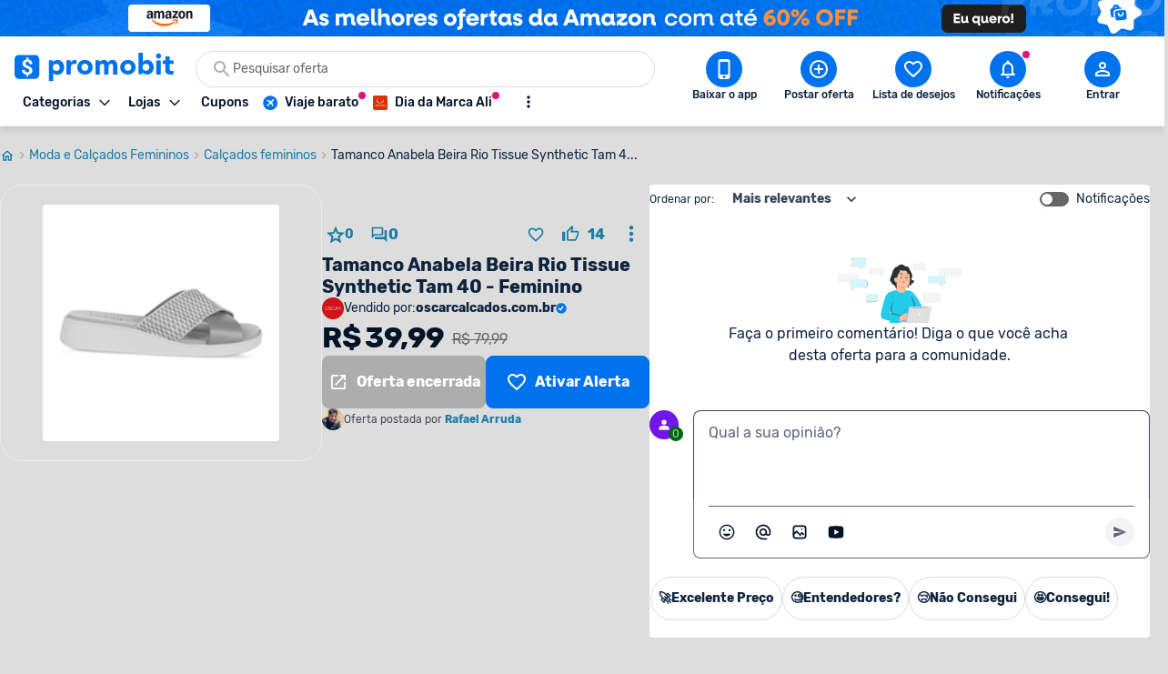

--- FILE ---
content_type: application/javascript
request_url: https://www.promobit.com.br/_next/static/chunks/pages/_app-b755e3045e1be286.js
body_size: 161885
content:
(self.webpackChunk_N_E=self.webpackChunk_N_E||[]).push([[2888],{51131:function(e,t,n){"use strict";n.d(t,{J:function(){return r}});const r="production"},81703:function(e,t,n){"use strict";n.d(t,{X:function(){return r}});const r=!1},71195:function(e,t,n){"use strict";n.d(t,{RP:function(){return l},cc:function(){return u},fH:function(){return c}});var r=n(71235),o=n(96893),i=n(12343),s=n(67597),a=n(81703);function c(){return(0,r.YO)("globalEventProcessors",(()=>[]))}function u(e){c().push(e)}function l(e,t,n,r=0){return new o.cW(((o,c)=>{const u=e[r];if(null===t||"function"!==typeof u)o(t);else{const d=u({...t},n);a.X&&u.id&&null===d&&i.kg.log(`Event processor "${u.id}" dropped event`),(0,s.J8)(d)?d.then((t=>l(e,t,n,r+1).then(o))).then(null,c):l(e,d,n,r+1).then(o).then(null,c)}}))}},64487:function(e,t,n){"use strict";n.d(t,{$e:function(){return E},TM:function(){return D},Tb:function(){return d},YA:function(){return _},Yr:function(){return O},_d:function(){return T},av:function(){return S},c:function(){return k},cg:function(){return L},dk:function(){return A},e:function(){return h},eN:function(){return f},eW:function(){return x},mG:function(){return b},nZ:function(){return P},n_:function(){return m},rJ:function(){return y},s3:function(){return R},sU:function(){return v},uT:function(){return p},v:function(){return g},wi:function(){return w},xv:function(){return C},yj:function(){return M},yl:function(){return I}});var r=n(12343),o=n(62844),i=n(71235),s=n(51131),a=n(81703),c=n(95659),u=n(9015),l=n(88942);function d(e,t){return(0,c.Gd)().captureException(e,(0,l.U0)(t))}function p(e,t){const n="string"===typeof t?t:void 0,r="string"!==typeof t?{captureContext:t}:void 0;return(0,c.Gd)().captureMessage(e,n,r)}function f(e,t){return(0,c.Gd)().captureEvent(e,t)}function h(e){(0,c.Gd)().configureScope(e)}function m(e,t){(0,c.Gd)().addBreadcrumb(e,t)}function g(e,t){(0,c.Gd)().setContext(e,t)}function y(e){(0,c.Gd)().setExtras(e)}function v(e,t){(0,c.Gd)().setExtra(e,t)}function b(e){(0,c.Gd)().setTags(e)}function _(e,t){(0,c.Gd)().setTag(e,t)}function S(e){(0,c.Gd)().setUser(e)}function E(...e){const t=(0,c.Gd)();if(2===e.length){const[n,r]=e;return n?t.withScope((()=>(t.getStackTop().scope=n,r(n)))):t.withScope(r)}return t.withScope(e[0])}function w(e){return(0,c.Ok)((()=>e((0,c.aF)())))}function T(e,t){return E((n=>(n.setSpan(e),t(n))))}function O(e,t){return(0,c.Gd)().startTransaction({...e},t)}function k(e,t){const n=P(),i=R();if(i){if(i.captureCheckIn)return i.captureCheckIn(e,t,n);a.X&&r.kg.warn("Cannot capture check-in. Client does not support sending check-ins.")}else a.X&&r.kg.warn("Cannot capture check-in. No client defined.");return(0,o.DM)()}async function I(e){const t=R();return t?t.flush(e):(a.X&&r.kg.warn("Cannot flush events. No client defined."),Promise.resolve(!1))}async function C(e){const t=R();return t?t.close(e):(a.X&&r.kg.warn("Cannot flush events and disable SDK. No client defined."),Promise.resolve(!1))}function x(){return(0,c.Gd)().lastEventId()}function R(){return(0,c.Gd)().getClient()}function A(){return!!R()}function P(){return(0,c.Gd)().getScope()}function M(e){const t=R(),n=(0,c.aF)(),r=P(),{release:o,environment:a=s.J}=t&&t.getOptions()||{},{userAgent:l}=i.n2.navigator||{},d=(0,u.Hv)({release:o,environment:a,user:r.getUser()||n.getUser(),...l&&{userAgent:l},...e}),p=n.getSession();return p&&"ok"===p.status&&(0,u.CT)(p,{status:"exited"}),D(),n.setSession(d),r.setSession(d),d}function D(){const e=(0,c.aF)(),t=P(),n=t.getSession()||e.getSession();n&&(0,u.RJ)(n),N(),e.setSession(),t.setSession()}function N(){const e=(0,c.aF)(),t=P(),n=R(),r=t.getSession()||e.getSession();r&&n&&n.captureSession&&n.captureSession(r)}function L(e=!1){e?D():N()}},95659:function(e,t,n){"use strict";n.d(t,{Gd:function(){return v},Ok:function(){return S},Xb:function(){return m},aF:function(){return b},cu:function(){return g},pj:function(){return y},vi:function(){return w}});var r=n(67597),o=n(62844),i=n(21170),s=n(12343),a=n(71235),c=n(51131),u=n(81703),l=n(10350),d=n(9015),p=n(40105);const f=parseFloat(p.J),h=100;class m{constructor(e,t,n,r=f){let o,i;this._version=r,t?o=t:(o=new l.sX,o.setClient(e)),n?i=n:(i=new l.sX,i.setClient(e)),this._stack=[{scope:o}],e&&this.bindClient(e),this._isolationScope=i}isOlderThan(e){return this._version<e}bindClient(e){const t=this.getStackTop();t.client=e,t.scope.setClient(e),e&&e.setupIntegrations&&e.setupIntegrations()}pushScope(){const e=this.getScope().clone();return this.getStack().push({client:this.getClient(),scope:e}),e}popScope(){return!(this.getStack().length<=1)&&!!this.getStack().pop()}withScope(e){const t=this.pushScope();let n;try{n=e(t)}catch(o){throw this.popScope(),o}return(0,r.J8)(n)?n.then((e=>(this.popScope(),e)),(e=>{throw this.popScope(),e})):(this.popScope(),n)}getClient(){return this.getStackTop().client}getScope(){return this.getStackTop().scope}getIsolationScope(){return this._isolationScope}getStack(){return this._stack}getStackTop(){return this._stack[this._stack.length-1]}captureException(e,t){const n=this._lastEventId=t&&t.event_id?t.event_id:(0,o.DM)(),r=new Error("Sentry syntheticException");return this.getScope().captureException(e,{originalException:e,syntheticException:r,...t,event_id:n}),n}captureMessage(e,t,n){const r=this._lastEventId=n&&n.event_id?n.event_id:(0,o.DM)(),i=new Error(e);return this.getScope().captureMessage(e,t,{originalException:e,syntheticException:i,...n,event_id:r}),r}captureEvent(e,t){const n=t&&t.event_id?t.event_id:(0,o.DM)();return e.type||(this._lastEventId=n),this.getScope().captureEvent(e,{...t,event_id:n}),n}lastEventId(){return this._lastEventId}addBreadcrumb(e,t){const{scope:n,client:r}=this.getStackTop();if(!r)return;const{beforeBreadcrumb:o=null,maxBreadcrumbs:a=h}=r.getOptions&&r.getOptions()||{};if(a<=0)return;const c={timestamp:(0,i.yW)(),...e},u=o?(0,s.Cf)((()=>o(c,t))):c;null!==u&&(r.emit&&r.emit("beforeAddBreadcrumb",u,t),n.addBreadcrumb(u,a))}setUser(e){this.getScope().setUser(e),this.getIsolationScope().setUser(e)}setTags(e){this.getScope().setTags(e),this.getIsolationScope().setTags(e)}setExtras(e){this.getScope().setExtras(e),this.getIsolationScope().setExtras(e)}setTag(e,t){this.getScope().setTag(e,t),this.getIsolationScope().setTag(e,t)}setExtra(e,t){this.getScope().setExtra(e,t),this.getIsolationScope().setExtra(e,t)}setContext(e,t){this.getScope().setContext(e,t),this.getIsolationScope().setContext(e,t)}configureScope(e){const{scope:t,client:n}=this.getStackTop();n&&e(t)}run(e){const t=y(this);try{e(this)}finally{y(t)}}getIntegration(e){const t=this.getClient();if(!t)return null;try{return t.getIntegration(e)}catch(n){return u.X&&s.kg.warn(`Cannot retrieve integration ${e.id} from the current Hub`),null}}startTransaction(e,t){const n=this._callExtensionMethod("startTransaction",e,t);if(u.X&&!n){this.getClient()?s.kg.warn("Tracing extension 'startTransaction' has not been added. Call 'addTracingExtensions' before calling 'init':\nSentry.addTracingExtensions();\nSentry.init({...});\n"):s.kg.warn("Tracing extension 'startTransaction' is missing. You should 'init' the SDK before calling 'startTransaction'")}return n}traceHeaders(){return this._callExtensionMethod("traceHeaders")}captureSession(e=!1){if(e)return this.endSession();this._sendSessionUpdate()}endSession(){const e=this.getStackTop().scope,t=e.getSession();t&&(0,d.RJ)(t),this._sendSessionUpdate(),e.setSession()}startSession(e){const{scope:t,client:n}=this.getStackTop(),{release:r,environment:o=c.J}=n&&n.getOptions()||{},{userAgent:i}=a.n2.navigator||{},s=(0,d.Hv)({release:r,environment:o,user:t.getUser(),...i&&{userAgent:i},...e}),u=t.getSession&&t.getSession();return u&&"ok"===u.status&&(0,d.CT)(u,{status:"exited"}),this.endSession(),t.setSession(s),s}shouldSendDefaultPii(){const e=this.getClient(),t=e&&e.getOptions();return Boolean(t&&t.sendDefaultPii)}_sendSessionUpdate(){const{scope:e,client:t}=this.getStackTop(),n=e.getSession();n&&t&&t.captureSession&&t.captureSession(n)}_callExtensionMethod(e,...t){const n=g().__SENTRY__;if(n&&n.extensions&&"function"===typeof n.extensions[e])return n.extensions[e].apply(this,t);u.X&&s.kg.warn(`Extension method ${e} couldn't be found, doing nothing.`)}}function g(){return a.n2.__SENTRY__=a.n2.__SENTRY__||{extensions:{},hub:void 0},a.n2}function y(e){const t=g(),n=w(t);return T(t,e),n}function v(){const e=g();if(e.__SENTRY__&&e.__SENTRY__.acs){const t=e.__SENTRY__.acs.getCurrentHub();if(t)return t}return _(e)}function b(){return v().getIsolationScope()}function _(e=g()){return E(e)&&!w(e).isOlderThan(f)||T(e,new m),w(e)}function S(e,t={}){const n=g();return n.__SENTRY__&&n.__SENTRY__.acs?n.__SENTRY__.acs.runWithAsyncContext(e,t):e()}function E(e){return!!(e&&e.__SENTRY__&&e.__SENTRY__.hub)}function w(e){return(0,a.YO)("hub",(()=>new m),e)}function T(e,t){if(!e)return!1;return(e.__SENTRY__=e.__SENTRY__||{}).hub=t,!0}},22967:function(e,t,n){"use strict";n.d(t,{M5:function(){return h},RN:function(){return m},_I:function(){return g},m7:function(){return f},m8:function(){return l},q4:function(){return d},uf:function(){return p}});var r=n(62844),o=n(12343),i=n(81703),s=n(71195),a=n(64487),c=n(95659);const u=[];function l(e){const t=e.defaultIntegrations||[],n=e.integrations;let o;t.forEach((e=>{e.isDefaultInstance=!0})),o=Array.isArray(n)?[...t,...n]:"function"===typeof n?(0,r.lE)(n(t)):t;const i=function(e){const t={};return e.forEach((e=>{const{name:n}=e,r=t[n];r&&!r.isDefaultInstance&&e.isDefaultInstance||(t[n]=e)})),Object.keys(t).map((e=>t[e]))}(o),s=function(e,t){for(let n=0;n<e.length;n++)if(!0===t(e[n]))return n;return-1}(i,(e=>"Debug"===e.name));if(-1!==s){const[e]=i.splice(s,1);i.push(e)}return i}function d(e,t){const n={};return t.forEach((t=>{t&&f(e,t,n)})),n}function p(e,t){for(const n of t)n&&n.afterAllSetup&&n.afterAllSetup(e)}function f(e,t,n){if(n[t.name])i.X&&o.kg.log(`Integration skipped because it was already installed: ${t.name}`);else{if(n[t.name]=t,-1===u.indexOf(t.name)&&(t.setupOnce(s.cc,c.Gd),u.push(t.name)),t.setup&&"function"===typeof t.setup&&t.setup(e),e.on&&"function"===typeof t.preprocessEvent){const n=t.preprocessEvent.bind(t);e.on("preprocessEvent",((t,r)=>n(t,r,e)))}if(e.addEventProcessor&&"function"===typeof t.processEvent){const n=t.processEvent.bind(t),r=(t,r)=>n(t,r,e);r.id=t.name,e.addEventProcessor(r)}i.X&&o.kg.log(`Integration installed: ${t.name}`)}}function h(e){const t=(0,a.s3)();t&&t.addIntegration?t.addIntegration(e):i.X&&o.kg.warn(`Cannot add integration "${e.name}" because no SDK Client is available.`)}function m(e,t){const n=function(...e){return t(...e)};return n.id=e,n}function g(e){return e}},10350:function(e,t,n){"use strict";n.d(t,{lW:function(){return p},sX:function(){return d}});var r=n(67597),o=n(21170),i=n(62844),s=n(12343),a=n(71195),c=n(9015),u=n(73379);let l;class d{constructor(){this._notifyingListeners=!1,this._scopeListeners=[],this._eventProcessors=[],this._breadcrumbs=[],this._attachments=[],this._user={},this._tags={},this._extra={},this._contexts={},this._sdkProcessingMetadata={},this._propagationContext=f()}static clone(e){return e?e.clone():new d}clone(){const e=new d;return e._breadcrumbs=[...this._breadcrumbs],e._tags={...this._tags},e._extra={...this._extra},e._contexts={...this._contexts},e._user=this._user,e._level=this._level,e._span=this._span,e._session=this._session,e._transactionName=this._transactionName,e._fingerprint=this._fingerprint,e._eventProcessors=[...this._eventProcessors],e._requestSession=this._requestSession,e._attachments=[...this._attachments],e._sdkProcessingMetadata={...this._sdkProcessingMetadata},e._propagationContext={...this._propagationContext},e._client=this._client,e}setClient(e){this._client=e}getClient(){return this._client}addScopeListener(e){this._scopeListeners.push(e)}addEventProcessor(e){return this._eventProcessors.push(e),this}setUser(e){return this._user=e||{email:void 0,id:void 0,ip_address:void 0,segment:void 0,username:void 0},this._session&&(0,c.CT)(this._session,{user:e}),this._notifyScopeListeners(),this}getUser(){return this._user}getRequestSession(){return this._requestSession}setRequestSession(e){return this._requestSession=e,this}setTags(e){return this._tags={...this._tags,...e},this._notifyScopeListeners(),this}setTag(e,t){return this._tags={...this._tags,[e]:t},this._notifyScopeListeners(),this}setExtras(e){return this._extra={...this._extra,...e},this._notifyScopeListeners(),this}setExtra(e,t){return this._extra={...this._extra,[e]:t},this._notifyScopeListeners(),this}setFingerprint(e){return this._fingerprint=e,this._notifyScopeListeners(),this}setLevel(e){return this._level=e,this._notifyScopeListeners(),this}setTransactionName(e){return this._transactionName=e,this._notifyScopeListeners(),this}setContext(e,t){return null===t?delete this._contexts[e]:this._contexts[e]=t,this._notifyScopeListeners(),this}setSpan(e){return this._span=e,this._notifyScopeListeners(),this}getSpan(){return this._span}getTransaction(){const e=this._span;return e&&e.transaction}setSession(e){return e?this._session=e:delete this._session,this._notifyScopeListeners(),this}getSession(){return this._session}update(e){if(!e)return this;const t="function"===typeof e?e(this):e;if(t instanceof d){const e=t.getScopeData();this._tags={...this._tags,...e.tags},this._extra={...this._extra,...e.extra},this._contexts={...this._contexts,...e.contexts},e.user&&Object.keys(e.user).length&&(this._user=e.user),e.level&&(this._level=e.level),e.fingerprint.length&&(this._fingerprint=e.fingerprint),t.getRequestSession()&&(this._requestSession=t.getRequestSession()),e.propagationContext&&(this._propagationContext=e.propagationContext)}else if((0,r.PO)(t)){const t=e;this._tags={...this._tags,...t.tags},this._extra={...this._extra,...t.extra},this._contexts={...this._contexts,...t.contexts},t.user&&(this._user=t.user),t.level&&(this._level=t.level),t.fingerprint&&(this._fingerprint=t.fingerprint),t.requestSession&&(this._requestSession=t.requestSession),t.propagationContext&&(this._propagationContext=t.propagationContext)}return this}clear(){return this._breadcrumbs=[],this._tags={},this._extra={},this._user={},this._contexts={},this._level=void 0,this._transactionName=void 0,this._fingerprint=void 0,this._requestSession=void 0,this._span=void 0,this._session=void 0,this._notifyScopeListeners(),this._attachments=[],this._propagationContext=f(),this}addBreadcrumb(e,t){const n="number"===typeof t?t:100;if(n<=0)return this;const r={timestamp:(0,o.yW)(),...e},i=this._breadcrumbs;return i.push(r),this._breadcrumbs=i.length>n?i.slice(-n):i,this._notifyScopeListeners(),this}getLastBreadcrumb(){return this._breadcrumbs[this._breadcrumbs.length-1]}clearBreadcrumbs(){return this._breadcrumbs=[],this._notifyScopeListeners(),this}addAttachment(e){return this._attachments.push(e),this}getAttachments(){return this.getScopeData().attachments}clearAttachments(){return this._attachments=[],this}getScopeData(){const{_breadcrumbs:e,_attachments:t,_contexts:n,_tags:r,_extra:o,_user:i,_level:s,_fingerprint:a,_eventProcessors:c,_propagationContext:u,_sdkProcessingMetadata:l,_transactionName:d,_span:p}=this;return{breadcrumbs:e,attachments:t,contexts:n,tags:r,extra:o,user:i,level:s,fingerprint:a||[],eventProcessors:c,propagationContext:u,sdkProcessingMetadata:l,transactionName:d,span:p}}applyToEvent(e,t={},n=[]){(0,u.gi)(e,this.getScopeData());const r=[...n,...(0,a.fH)(),...this._eventProcessors];return(0,a.RP)(r,e,t)}setSDKProcessingMetadata(e){return this._sdkProcessingMetadata={...this._sdkProcessingMetadata,...e},this}setPropagationContext(e){return this._propagationContext=e,this}getPropagationContext(){return this._propagationContext}captureException(e,t){const n=t&&t.event_id?t.event_id:(0,i.DM)();if(!this._client)return s.kg.warn("No client configured on scope - will not capture exception!"),n;const r=new Error("Sentry syntheticException");return this._client.captureException(e,{originalException:e,syntheticException:r,...t,event_id:n},this),n}captureMessage(e,t,n){const r=n&&n.event_id?n.event_id:(0,i.DM)();if(!this._client)return s.kg.warn("No client configured on scope - will not capture message!"),r;const o=new Error(e);return this._client.captureMessage(e,t,{originalException:e,syntheticException:o,...n,event_id:r},this),r}captureEvent(e,t){const n=t&&t.event_id?t.event_id:(0,i.DM)();return this._client?(this._client.captureEvent(e,{...t,event_id:n},this),n):(s.kg.warn("No client configured on scope - will not capture event!"),n)}_notifyScopeListeners(){this._notifyingListeners||(this._notifyingListeners=!0,this._scopeListeners.forEach((e=>{e(this)})),this._notifyingListeners=!1)}}function p(){return l||(l=new d),l}function f(){return{traceId:(0,i.DM)(),spanId:(0,i.DM)().substring(16)}}},9015:function(e,t,n){"use strict";n.d(t,{CT:function(){return a},Hv:function(){return s},RJ:function(){return c}});var r=n(21170),o=n(62844),i=n(20535);function s(e){const t=(0,r.ph)(),n={sid:(0,o.DM)(),init:!0,timestamp:t,started:t,duration:0,status:"ok",errors:0,ignoreDuration:!1,toJSON:()=>function(e){return(0,i.Jr)({sid:`${e.sid}`,init:e.init,started:new Date(1e3*e.started).toISOString(),timestamp:new Date(1e3*e.timestamp).toISOString(),status:e.status,errors:e.errors,did:"number"===typeof e.did||"string"===typeof e.did?`${e.did}`:void 0,duration:e.duration,abnormal_mechanism:e.abnormal_mechanism,attrs:{release:e.release,environment:e.environment,ip_address:e.ipAddress,user_agent:e.userAgent}})}(n)};return e&&a(n,e),n}function a(e,t={}){if(t.user&&(!e.ipAddress&&t.user.ip_address&&(e.ipAddress=t.user.ip_address),e.did||t.did||(e.did=t.user.id||t.user.email||t.user.username)),e.timestamp=t.timestamp||(0,r.ph)(),t.abnormal_mechanism&&(e.abnormal_mechanism=t.abnormal_mechanism),t.ignoreDuration&&(e.ignoreDuration=t.ignoreDuration),t.sid&&(e.sid=32===t.sid.length?t.sid:(0,o.DM)()),void 0!==t.init&&(e.init=t.init),!e.did&&t.did&&(e.did=`${t.did}`),"number"===typeof t.started&&(e.started=t.started),e.ignoreDuration)e.duration=void 0;else if("number"===typeof t.duration)e.duration=t.duration;else{const t=e.timestamp-e.started;e.duration=t>=0?t:0}t.release&&(e.release=t.release),t.environment&&(e.environment=t.environment),!e.ipAddress&&t.ipAddress&&(e.ipAddress=t.ipAddress),!e.userAgent&&t.userAgent&&(e.userAgent=t.userAgent),"number"===typeof t.errors&&(e.errors=t.errors),t.status&&(e.status=t.status)}function c(e,t){let n={};t?n={status:t}:"ok"===e.status&&(n={status:"exited"}),a(e,n)}},90454:function(e,t,n){"use strict";n.d(t,{_:function(){return c},j:function(){return u}});var r=n(20535),o=n(51131),i=n(64487),s=n(55102),a=n(93371);function c(e,t,n){const i=t.getOptions(),{publicKey:s}=t.getDsn()||{},{segment:a}=n&&n.getUser()||{},c=(0,r.Jr)({environment:i.environment||o.J,release:i.release,user_segment:a,public_key:s,trace_id:e});return t.emit&&t.emit("createDsc",c),c}function u(e){const t=(0,i.s3)();if(!t)return{};const n=c((0,a.XU)(e).trace_id||"",t,(0,i.nZ)()),r=(0,s.G)(e);if(!r)return n;const o=r&&r._frozenDynamicSamplingContext;if(o)return o;const{sampleRate:u,source:l}=r.metadata;null!=u&&(n.sample_rate=`${u}`);const d=(0,a.XU)(r);return l&&"url"!==l&&(n.transaction=d.description),n.sampled=String((0,a.Tt)(r)),t.emit&&t.emit("createDsc",n),n}},27387:function(e,t,n){"use strict";var r;function o(e){if(e<400&&e>=100)return"ok";if(e>=400&&e<500)switch(e){case 401:return"unauthenticated";case 403:return"permission_denied";case 404:return"not_found";case 409:return"already_exists";case 413:return"failed_precondition";case 429:return"resource_exhausted";default:return"invalid_argument"}if(e>=500&&e<600)switch(e){case 501:return"unimplemented";case 503:return"unavailable";case 504:return"deadline_exceeded";default:return"internal_error"}return"unknown_error"}n.d(t,{Q0:function(){return s},Zd:function(){return i},ix:function(){return o}}),function(e){e.Ok="ok";e.DeadlineExceeded="deadline_exceeded";e.Unauthenticated="unauthenticated";e.PermissionDenied="permission_denied";e.NotFound="not_found";e.ResourceExhausted="resource_exhausted";e.InvalidArgument="invalid_argument";e.Unimplemented="unimplemented";e.Unavailable="unavailable";e.InternalError="internal_error";e.UnknownError="unknown_error";e.Cancelled="cancelled";e.AlreadyExists="already_exists";e.FailedPrecondition="failed_precondition";e.Aborted="aborted";e.OutOfRange="out_of_range";e.DataLoss="data_loss"}(r||(r={}));const i=o;function s(e,t){e.setTag("http.status_code",String(t)),e.setData("http.response.status_code",t);const n=o(t);"unknown_error"!==n&&e.setStatus(n)}},73379:function(e,t,n){"use strict";n.d(t,{gi:function(){return c},yo:function(){return u}});var r=n(20535),o=n(62844),i=n(90454),s=n(55102),a=n(93371);function c(e,t){const{fingerprint:n,span:c,breadcrumbs:u,sdkProcessingMetadata:l}=t;!function(e,t){const{extra:n,tags:o,user:i,contexts:s,level:a,transactionName:c}=t,u=(0,r.Jr)(n);u&&Object.keys(u).length&&(e.extra={...u,...e.extra});const l=(0,r.Jr)(o);l&&Object.keys(l).length&&(e.tags={...l,...e.tags});const d=(0,r.Jr)(i);d&&Object.keys(d).length&&(e.user={...d,...e.user});const p=(0,r.Jr)(s);p&&Object.keys(p).length&&(e.contexts={...p,...e.contexts});a&&(e.level=a);c&&(e.transaction=c)}(e,t),c&&function(e,t){e.contexts={trace:(0,a.wy)(t),...e.contexts};const n=(0,s.G)(t);if(n){e.sdkProcessingMetadata={dynamicSamplingContext:(0,i.j)(t),...e.sdkProcessingMetadata};const r=(0,a.XU)(n).description;r&&(e.tags={transaction:r,...e.tags})}}(e,c),function(e,t){e.fingerprint=e.fingerprint?(0,o.lE)(e.fingerprint):[],t&&(e.fingerprint=e.fingerprint.concat(t));e.fingerprint&&!e.fingerprint.length&&delete e.fingerprint}(e,n),function(e,t){const n=[...e.breadcrumbs||[],...t];e.breadcrumbs=n.length?n:void 0}(e,u),function(e,t){e.sdkProcessingMetadata={...e.sdkProcessingMetadata,...t}}(e,l)}function u(e,t){const{extra:n,tags:r,user:o,contexts:i,level:s,sdkProcessingMetadata:a,breadcrumbs:c,fingerprint:u,eventProcessors:d,attachments:p,propagationContext:f,transactionName:h,span:m}=t;l(e,"extra",n),l(e,"tags",r),l(e,"user",o),l(e,"contexts",i),l(e,"sdkProcessingMetadata",a),s&&(e.level=s),h&&(e.transactionName=h),m&&(e.span=m),c.length&&(e.breadcrumbs=[...e.breadcrumbs,...c]),u.length&&(e.fingerprint=[...e.fingerprint,...u]),d.length&&(e.eventProcessors=[...e.eventProcessors,...d]),p.length&&(e.attachments=[...e.attachments,...p]),e.propagationContext={...e.propagationContext,...f}}function l(e,t,n){if(n&&Object.keys(n).length){e[t]={...e[t]};for(const r in n)Object.prototype.hasOwnProperty.call(n,r)&&(e[t][r]=n[r])}}},55102:function(e,t,n){"use strict";function r(e){return e.transaction}n.d(t,{G:function(){return r}})},88942:function(e,t,n){"use strict";n.d(t,{R:function(){return f},U0:function(){return m}});var r=n(62844),o=n(21170),i=n(57321),s=n(71235),a=n(34754),c=n(51131),u=n(71195),l=n(10350),d=n(73379),p=n(93371);function f(e,t,n,f,m,g){const{normalizeDepth:y=3,normalizeMaxBreadth:v=1e3}=e,b={...t,event_id:t.event_id||n.event_id||(0,r.DM)(),timestamp:t.timestamp||(0,o.yW)()},_=n.integrations||e.integrations.map((e=>e.name));!function(e,t){const{environment:n,release:r,dist:o,maxValueLength:s=250}=t;"environment"in e||(e.environment="environment"in t?n:c.J);void 0===e.release&&void 0!==r&&(e.release=r);void 0===e.dist&&void 0!==o&&(e.dist=o);e.message&&(e.message=(0,i.$G)(e.message,s));const a=e.exception&&e.exception.values&&e.exception.values[0];a&&a.value&&(a.value=(0,i.$G)(a.value,s));const u=e.request;u&&u.url&&(u.url=(0,i.$G)(u.url,s))}(b,e),function(e,t){t.length>0&&(e.sdk=e.sdk||{},e.sdk.integrations=[...e.sdk.integrations||[],...t])}(b,_),void 0===t.type&&function(e,t){const n=s.n2._sentryDebugIds;if(!n)return;let r;const o=h.get(t);o?r=o:(r=new Map,h.set(t,r));const i=Object.keys(n).reduce(((e,o)=>{let i;const s=r.get(o);s?i=s:(i=t(o),r.set(o,i));for(let t=i.length-1;t>=0;t--){const r=i[t];if(r.filename){e[r.filename]=n[o];break}}return e}),{});try{e.exception.values.forEach((e=>{e.stacktrace.frames.forEach((e=>{e.filename&&(e.debug_id=i[e.filename])}))}))}catch(a){}}(b,e.stackParser);const S=function(e,t){if(!t)return e;const n=e?e.clone():new l.sX;return n.update(t),n}(f,n.captureContext);n.mechanism&&(0,r.EG)(b,n.mechanism);const E=m&&m.getEventProcessors?m.getEventProcessors():[],w=(0,l.lW)().getScopeData();if(g){const e=g.getScopeData();(0,d.yo)(w,e)}if(S){const e=S.getScopeData();(0,d.yo)(w,e)}const T=[...n.attachments||[],...w.attachments];T.length&&(n.attachments=T),(0,d.gi)(b,w);const O=[...E,...(0,u.fH)(),...w.eventProcessors];return(0,u.RP)(O,b,n).then((e=>(e&&function(e){const t={};try{e.exception.values.forEach((e=>{e.stacktrace.frames.forEach((e=>{e.debug_id&&(e.abs_path?t[e.abs_path]=e.debug_id:e.filename&&(t[e.filename]=e.debug_id),delete e.debug_id)}))}))}catch(r){}if(0===Object.keys(t).length)return;e.debug_meta=e.debug_meta||{},e.debug_meta.images=e.debug_meta.images||[];const n=e.debug_meta.images;Object.keys(t).forEach((e=>{n.push({type:"sourcemap",code_file:e,debug_id:t[e]})}))}(e),"number"===typeof y&&y>0?function(e,t,n){if(!e)return null;const r={...e,...e.breadcrumbs&&{breadcrumbs:e.breadcrumbs.map((e=>({...e,...e.data&&{data:(0,a.Fv)(e.data,t,n)}})))},...e.user&&{user:(0,a.Fv)(e.user,t,n)},...e.contexts&&{contexts:(0,a.Fv)(e.contexts,t,n)},...e.extra&&{extra:(0,a.Fv)(e.extra,t,n)}};e.contexts&&e.contexts.trace&&r.contexts&&(r.contexts.trace=e.contexts.trace,e.contexts.trace.data&&(r.contexts.trace.data=(0,a.Fv)(e.contexts.trace.data,t,n)));e.spans&&(r.spans=e.spans.map((e=>{const r=(0,p.XU)(e).data;return r&&(e.data=(0,a.Fv)(r,t,n)),e})));return r}(e,y,v):e)))}const h=new WeakMap;function m(e){if(e)return function(e){return e instanceof l.sX||"function"===typeof e}(e)||function(e){return Object.keys(e).some((e=>g.includes(e)))}(e)?{captureContext:e}:e}const g=["user","level","extra","contexts","tags","fingerprint","requestSession","propagationContext"]},93371:function(e,t,n){"use strict";n.d(t,{$k:function(){return l},Hb:function(){return u},Tt:function(){return f},XU:function(){return p},i0:function(){return a},ve:function(){return s},wy:function(){return c}});var r=n(20535),o=n(77638),i=n(21170);const s=0,a=1;function c(e){const{spanId:t,traceId:n}=e.spanContext(),{data:o,op:i,parent_span_id:s,status:a,tags:c,origin:u}=p(e);return(0,r.Jr)({data:o,op:i,parent_span_id:s,span_id:t,status:a,tags:c,trace_id:n,origin:u})}function u(e){const{traceId:t,spanId:n}=e.spanContext(),r=f(e);return(0,o.$p)(t,n,r)}function l(e){return"number"===typeof e?d(e):Array.isArray(e)?e[0]+e[1]/1e9:e instanceof Date?d(e.getTime()):(0,i.ph)()}function d(e){return e>9999999999?e/1e3:e}function p(e){return function(e){return"function"===typeof e.getSpanJSON}(e)?e.getSpanJSON():"function"===typeof e.toJSON?e.toJSON():{}}function f(e){const{traceFlags:t}=e.spanContext();return Boolean(t&a)}},40105:function(e,t,n){"use strict";n.d(t,{J:function(){return r}});const r="7.120.4"},75198:function(e,t,n){"use strict";n.d(t,{X:function(){return r}});const r=!1},12699:function(e,t,n){"use strict";n.d(t,{E:function(){return l}});var r=n(22967),o=n(67597),i=n(34754),s=n(20535),a=n(12343),c=n(75198);const u="ExtraErrorData",l=(0,r._I)(((e={})=>{const t=e.depth||3,n=e.captureErrorCause||!1;return{name:u,setupOnce(){},processEvent:(e,r)=>function(e,t={},n,r){if(!t.originalException||!(0,o.VZ)(t.originalException))return e;const u=t.originalException.name||t.originalException.constructor.name,l=function(e,t){try{const n=["name","message","stack","line","column","fileName","lineNumber","columnNumber","toJSON"],r={};for(const t of Object.keys(e)){if(-1!==n.indexOf(t))continue;const i=e[t];r[t]=(0,o.VZ)(i)?i.toString():i}if(t&&void 0!==e.cause&&(r.cause=(0,o.VZ)(e.cause)?e.cause.toString():e.cause),"function"===typeof e.toJSON){const t=e.toJSON();for(const e of Object.keys(t)){const n=t[e];r[e]=(0,o.VZ)(n)?n.toString():n}}return r}catch(n){c.X&&a.kg.error("Unable to extract extra data from the Error object:",n)}return null}(t.originalException,r);if(l){const t={...e.contexts},r=(0,i.Fv)(l,n);return(0,o.PO)(r)&&((0,s.xp)(r,"__sentry_skip_normalization__",!0),t[u]=r),{...e,contexts:t}}return e}(e,r,t,n)}}));(0,r.RN)(u,l)},20059:function(e,t,n){"use strict";n.d(t,{Oo:function(){return nr},RE:function(){return en},_p:function(){return id},gE:function(){return hp},Iq:function(){return ir},SV:function(){return yd},x2:function(){return Eu},cq:function(){return h},dJ:function(){return pr},qT:function(){return vr},Xb:function(){return L.Xb},QD:function(){return w},jK:function(){return af},iP:function(){return Sr},_e:function(){return se},Q1:function(){return pd},UH:function(){return gc},$r:function(){return Kc},Jn:function(){return i.J},$J:function(){return ue},S3:function(){return le},TE:function(){return ce},Zj:function(){return ae},sX:function(){return de.sX},pT:function(){return Or},m9:function(){return jt},n_:function(){return c.n_},Qy:function(){return Ie},cc:function(){return Ce.cc},M5:function(){return u.M5},Ts:function(){return bt},fQ:function(){return tr},tP:function(){return Tr},xF:function(){return od},E8:function(){return mp},Xs:function(){return Tu},eN:function(){return c.eN},Tb:function(){return c.Tb},uT:function(){return c.uT},cg:function(){return c.cg},ud:function(){return kp.u},Jd:function(){return jr},$3:function(){return fn},xv:function(){return c.xv},e:function(){return c.e},SZ:function(){return Iu},yn:function(){return et},wS:function(){return _d},qv:function(){return Tt},rQ:function(){return Jt},sC:function(){return xu},RH:function(){return Pu},SS:function(){return Rr},k3:function(){return Ju},d8:function(){return wn},Dt:function(){return Tn},TM:function(){return c.TM},dr:function(){return Vt},aB:function(){return Kt},GJ:function(){return Bt},EY:function(){return ju.E},qG:function(){return qe},Xc:function(){return Su},yl:function(){return c.yl},Eg:function(){return Dr},CP:function(){return f},$Q:function(){return gn},HN:function(){return Je},x1:function(){return Be},s3:function(){return c.s3},Gd:function(){return L.Gd},nZ:function(){return c.nZ},nV:function(){return Ar},vi:function(){return L.vi},TF:function(){return vc},ix:function(){return at.ix},ks:function(){return dr},lQ:function(){return $u},sA:function(){return yr},SG:function(){return E},S1:function(){return cf},L7:function(){return el},dk:function(){return c.dk},eW:function(){return c.eW},OB:function(){return _r},O1:function(){return Ml},fD:function(){return an},pj:function(){return L.pj},Wq:function(){return It},KC:function(){return cn},qI:function(){return Mt},wo:function(){return ie},q$:function(){return fp},lA:function(){return Nr},Uv:function(){return td},NP:function(){return _n},HH:function(){return En},XB:function(){return Dt},h1:function(){return Sd},XQ:function(){return Ed},qi:function(){return Od},qr:function(){return Id},zL:function(){return kd},qp:function(){return Cd},g3:function(){return Gd},KO:function(){return Bd},mz:function(){return Vc},Gs:function(){return mc},yt:function(){return Vu},vU:function(){return Tp},fA:function(){return su},rE:function(){return Xu},v:function(){return c.v},KW:function(){return Nt},sU:function(){return c.sU},rJ:function(){return c.rJ},Q0:function(){return at.Q0},oi:function(){return Lt},YA:function(){return c.YA},mG:function(){return c.mG},av:function(){return c.av},jp:function(){return Mr},Zd:function(){return at.Zd},og:function(){return Ol},Wo:function(){return Tl},Qb:function(){return Qe},yj:function(){return c.yj},GK:function(){return Xe},V0:function(){return Ye},Yr:function(){return c.Yr},g4:function(){return Ke},ED:function(){return hd},R2:function(){return vn},_d:function(){return c._d},Pf:function(){return vd},wi:function(){return c.wi},zH:function(){return fd},$e:function(){return c.$e},wO:function(){return df},sT:function(){return Zp},SF:function(){return Np},H0:function(){return Vd},gy:function(){return Ad},Im:function(){return $p},W9:function(){return Hp},vw:function(){return Bp},EC:function(){return jp},NF:function(){return of},re:function(){return Lr},LH:function(){return ef},$l:function(){return Fp},vG:function(){return Xd},B4:function(){return Up},rO:function(){return Gp},J$:function(){return rf},O5:function(){return Lp},rC:function(){return qp},ug:function(){return Dp},l7:function(){return tf},ri:function(){return nf},zv:function(){return Jp},D_:function(){return Qp},M1:function(){return Kd}});var r={};n.r(r),n.d(r,{FunctionToString:function(){return h},InboundFilters:function(){return w},LinkedErrors:function(){return D}});var o={};n.r(o),n.d(o,{Breadcrumbs:function(){return nr},Dedupe:function(){return ir},GlobalHandlers:function(){return pr},HttpContext:function(){return vr},LinkedErrors:function(){return Sr},TryCatch:function(){return Or}});var i=n(40105);function s(e,t,n=[t],r="npm"){const o=e._metadata||{};o.sdk||(o.sdk={name:`sentry.javascript.${t}`,packages:n.map((e=>({name:`${r}:@sentry/${e}`,version:i.J}))),version:i.J}),e._metadata=o}var a=n(20535),c=n(64487),u=n(22967);let l;const d="FunctionToString",p=new WeakMap,f=(0,u._I)((()=>({name:d,setupOnce(){l=Function.prototype.toString;try{Function.prototype.toString=function(...e){const t=(0,a.HK)(this),n=p.has((0,c.s3)())&&void 0!==t?t:this;return l.apply(n,e)}}catch(e){}},setup(e){p.set(e,!0)}}))),h=(0,u.RN)(d,f);var m=n(12343),g=n(62844),y=n(57321),v=n(81703);const b=[/^Script error\.?$/,/^Javascript error: Script error\.? on line 0$/,/^ResizeObserver loop completed with undelivered notifications.$/,/^Cannot redefine property: googletag$/],_=[/^.*\/healthcheck$/,/^.*\/healthy$/,/^.*\/live$/,/^.*\/ready$/,/^.*\/heartbeat$/,/^.*\/health$/,/^.*\/healthz$/],S="InboundFilters",E=(0,u._I)(((e={})=>({name:S,setupOnce(){},processEvent(t,n,r){const o=r.getOptions(),i=function(e={},t={}){return{allowUrls:[...e.allowUrls||[],...t.allowUrls||[]],denyUrls:[...e.denyUrls||[],...t.denyUrls||[]],ignoreErrors:[...e.ignoreErrors||[],...t.ignoreErrors||[],...e.disableErrorDefaults?[]:b],ignoreTransactions:[...e.ignoreTransactions||[],...t.ignoreTransactions||[],...e.disableTransactionDefaults?[]:_],ignoreInternal:void 0===e.ignoreInternal||e.ignoreInternal}}(e,o);return function(e,t){if(t.ignoreInternal&&function(e){try{return"SentryError"===e.exception.values[0].type}catch(t){}return!1}(e))return v.X&&m.kg.warn(`Event dropped due to being internal Sentry Error.\nEvent: ${(0,g.jH)(e)}`),!0;if(function(e,t){if(e.type||!t||!t.length)return!1;return function(e){const t=[];e.message&&t.push(e.message);let n;try{n=e.exception.values[e.exception.values.length-1]}catch(r){}n&&n.value&&(t.push(n.value),n.type&&t.push(`${n.type}: ${n.value}`));v.X&&0===t.length&&m.kg.error(`Could not extract message for event ${(0,g.jH)(e)}`);return t}(e).some((e=>(0,y.U0)(e,t)))}(e,t.ignoreErrors))return v.X&&m.kg.warn(`Event dropped due to being matched by \`ignoreErrors\` option.\nEvent: ${(0,g.jH)(e)}`),!0;if(function(e,t){if("transaction"!==e.type||!t||!t.length)return!1;const n=e.transaction;return!!n&&(0,y.U0)(n,t)}(e,t.ignoreTransactions))return v.X&&m.kg.warn(`Event dropped due to being matched by \`ignoreTransactions\` option.\nEvent: ${(0,g.jH)(e)}`),!0;if(function(e,t){if(!t||!t.length)return!1;const n=T(e);return!!n&&(0,y.U0)(n,t)}(e,t.denyUrls))return v.X&&m.kg.warn(`Event dropped due to being matched by \`denyUrls\` option.\nEvent: ${(0,g.jH)(e)}.\nUrl: ${T(e)}`),!0;if(!function(e,t){if(!t||!t.length)return!0;const n=T(e);return!n||(0,y.U0)(n,t)}(e,t.allowUrls))return v.X&&m.kg.warn(`Event dropped due to not being matched by \`allowUrls\` option.\nEvent: ${(0,g.jH)(e)}.\nUrl: ${T(e)}`),!0;return!1}(t,i)?null:t}}))),w=(0,u.RN)(S,E);function T(e){try{let n;try{n=e.exception.values[0].stacktrace.frames}catch(t){}return n?function(e=[]){for(let t=e.length-1;t>=0;t--){const n=e[t];if(n&&"<anonymous>"!==n.filename&&"[native code]"!==n.filename)return n.filename||null}return null}(n):null}catch(n){return v.X&&m.kg.error(`Cannot extract url for event ${(0,g.jH)(e)}`),null}}var O=n(67597);function k(e,t,n=250,r,o,i,s){if(!i.exception||!i.exception.values||!s||!(0,O.V9)(s.originalException,Error))return;const a=i.exception.values.length>0?i.exception.values[i.exception.values.length-1]:void 0;var c,u;a&&(i.exception.values=(c=I(e,t,o,s.originalException,r,i.exception.values,a,0),u=n,c.map((e=>(e.value&&(e.value=(0,y.$G)(e.value,u)),e)))))}function I(e,t,n,r,o,i,s,a){if(i.length>=n+1)return i;let c=[...i];if((0,O.V9)(r[o],Error)){C(s,a);const i=e(t,r[o]),u=c.length;x(i,o,u,a),c=I(e,t,n,r[o],o,[i,...c],i,u)}return Array.isArray(r.errors)&&r.errors.forEach(((r,i)=>{if((0,O.V9)(r,Error)){C(s,a);const u=e(t,r),l=c.length;x(u,`errors[${i}]`,l,a),c=I(e,t,n,r,o,[u,...c],u,l)}})),c}function C(e,t){e.mechanism=e.mechanism||{type:"generic",handled:!0},e.mechanism={...e.mechanism,..."AggregateError"===e.type&&{is_exception_group:!0},exception_id:t}}function x(e,t,n,r){e.mechanism=e.mechanism||{type:"generic",handled:!0},e.mechanism={...e.mechanism,type:"chained",source:t,exception_id:n,parent_id:r}}function R(e,t){return e(t.stack||"",1)}function A(e,t){const n={type:t.name||t.constructor.name,value:t.message},r=R(e,t);return r.length&&(n.stacktrace={frames:r}),n}const P="LinkedErrors",M=(0,u._I)(((e={})=>{const t=e.limit||5,n=e.key||"cause";return{name:P,setupOnce(){},preprocessEvent(e,r,o){const i=o.getOptions();k(A,i.stackParser,i.maxValueLength,n,t,e,r)}}})),D=(0,u.RN)(P,M),N=r;var L=n(95659),j=n(53897);const F=/^(?:(\w+):)\/\/(?:(\w+)(?::(\w+)?)?@)([\w.-]+)(?::(\d+))?\/(.+)/;function $(e,t=!1){const{host:n,path:r,pass:o,port:i,projectId:s,protocol:a,publicKey:c}=e;return`${a}://${c}${t&&o?`:${o}`:""}@${n}${i?`:${i}`:""}/${r?`${r}/`:r}${s}`}function U(e){const t=F.exec(e);if(!t)return void(0,m.Cf)((()=>{console.error(`Invalid Sentry Dsn: ${e}`)}));const[n,r,o="",i,s="",a]=t.slice(1);let c="",u=a;const l=u.split("/");if(l.length>1&&(c=l.slice(0,-1).join("/"),u=l.pop()),u){const e=u.match(/^\d+/);e&&(u=e[0])}return H({host:i,pass:o,path:c,projectId:u,port:s,protocol:n,publicKey:r})}function H(e){return{protocol:e.protocol,publicKey:e.publicKey||"",pass:e.pass||"",host:e.host,port:e.port||"",path:e.path||"",projectId:e.projectId}}function G(e){const t="string"===typeof e?U(e):H(e);if(t&&function(e){if(!j.X)return!0;const{port:t,projectId:n,protocol:r}=e;return!["protocol","publicKey","host","projectId"].find((t=>!e[t]&&(m.kg.error(`Invalid Sentry Dsn: ${t} missing`),!0)))&&(n.match(/^\d+$/)?function(e){return"http"===e||"https"===e}(r)?!t||!isNaN(parseInt(t,10))||(m.kg.error(`Invalid Sentry Dsn: Invalid port ${t}`),!1):(m.kg.error(`Invalid Sentry Dsn: Invalid protocol ${r}`),!1):(m.kg.error(`Invalid Sentry Dsn: Invalid projectId ${n}`),!1))}(t))return t}var B=n(34754);function q(e,t=[]){return[e,t]}function Z(e,t){const[n,r]=e;return[n,[...r,t]]}function z(e,t){const n=e[1];for(const r of n){if(t(r,r[0].type))return!0}return!1}function W(e,t){return(t||new TextEncoder).encode(e)}function V(e,t){const[n,r]=e;let o=JSON.stringify(n);function i(e){"string"===typeof o?o="string"===typeof e?o+e:[W(o,t),e]:o.push("string"===typeof e?W(e,t):e)}for(const a of r){const[e,t]=a;if(i(`\n${JSON.stringify(e)}\n`),"string"===typeof t||t instanceof Uint8Array)i(t);else{let e;try{e=JSON.stringify(t)}catch(s){e=JSON.stringify((0,B.Fv)(t))}i(e)}}return"string"===typeof o?o:function(e){const t=e.reduce(((e,t)=>e+t.length),0),n=new Uint8Array(t);let r=0;for(const o of e)n.set(o,r),r+=o.length;return n}(o)}function K(e,t){const n="string"===typeof e.data?W(e.data,t):e.data;return[(0,a.Jr)({type:"attachment",length:n.length,filename:e.filename,content_type:e.contentType,attachment_type:e.attachmentType}),n]}const X={session:"session",sessions:"session",attachment:"attachment",transaction:"transaction",event:"error",client_report:"internal",user_report:"default",profile:"profile",replay_event:"replay",replay_recording:"replay",check_in:"monitor",feedback:"feedback",span:"span",statsd:"metric_bucket"};function Y(e){return X[e]}function Q(e){if(!e||!e.sdk)return;const{name:t,version:n}=e.sdk;return{name:t,version:n}}function J(e,t,n,r){const o=e.sdkProcessingMetadata&&e.sdkProcessingMetadata.dynamicSamplingContext;return{event_id:e.event_id,sent_at:(new Date).toISOString(),...t&&{sdk:t},...!!n&&r&&{dsn:$(r)},...o&&{trace:(0,a.Jr)({...o})}}}var ee=n(71235);const te=new Map,ne=new Set;function re(e,t){return function(e){if(ee.n2._sentryModuleMetadata)for(const t of Object.keys(ee.n2._sentryModuleMetadata)){const n=ee.n2._sentryModuleMetadata[t];if(ne.has(t))continue;ne.add(t);const r=e(t);for(const e of r.reverse())if(e.filename){te.set(e.filename,n);break}}}(e),te.get(t)}const oe="ModuleMetadata",ie=(0,u._I)((()=>({name:oe,setupOnce(){},setup(e){"function"===typeof e.on&&e.on("beforeEnvelope",(e=>{z(e,((e,t)=>{if("event"===t){const t=Array.isArray(e)?e[1]:void 0;t&&(!function(e){try{e.exception.values.forEach((e=>{if(e.stacktrace)for(const t of e.stacktrace.frames||[])delete t.module_metadata}))}catch(t){}}(t),e[1]=t)}}))}))},processEvent:(e,t,n)=>(function(e,t){try{t.exception.values.forEach((t=>{if(t.stacktrace)for(const n of t.stacktrace.frames||[]){if(!n.filename)continue;const t=re(e,n.filename);t&&(n.module_metadata=t)}}))}catch(n){}}(n.getOptions().stackParser,e),e)}))),se=(0,u.RN)(oe,ie),ae="sentry.source",ce="sentry.sample_rate",ue="sentry.op",le="sentry.origin";var de=n(10350),pe=n(96893);class fe extends Error{constructor(e,t="warn"){super(e),this.message=e,this.name=new.target.prototype.constructor.name,Object.setPrototypeOf(this,new.target.prototype),this.logLevel=t}}function he(e){const t=e.protocol?`${e.protocol}:`:"",n=e.port?`:${e.port}`:"";return`${t}//${e.host}${n}${e.path?`/${e.path}`:""}/api/`}function me(e,t={}){const n="string"===typeof t?t:t.tunnel,r="string"!==typeof t&&t._metadata?t._metadata.sdk:void 0;return n||`${function(e){return`${he(e)}${e.projectId}/envelope/`}(e)}?${function(e,t){return(0,a._j)({sentry_key:e.publicKey,sentry_version:"7",...t&&{sentry_client:`${t.name}/${t.version}`}})}(e,r)}`}function ge(e,t,n,r){const o=Q(n),i=e.type&&"replay_event"!==e.type?e.type:"event";!function(e,t){t&&(e.sdk=e.sdk||{},e.sdk.name=e.sdk.name||t.name,e.sdk.version=e.sdk.version||t.version,e.sdk.integrations=[...e.sdk.integrations||[],...t.integrations||[]],e.sdk.packages=[...e.sdk.packages||[],...t.packages||[]])}(e,n&&n.sdk);const s=J(e,o,r,t);delete e.sdkProcessingMetadata;return q(s,[[{type:i},e]])}function ye(e){return e.replace(/[^\w\-./]+/gi,"")}const ve=[["\n","\\n"],["\r","\\r"],["\t","\\t"],["\\","\\\\"],["|","\\u{7c}"],[",","\\u{2c}"]];function be(e){return[...e].reduce(((e,t)=>e+function(e){for(const[t,n]of ve)if(e===t)return n;return e}(t)),"")}function _e(e,t,n,r){const o={sent_at:(new Date).toISOString()};n&&n.sdk&&(o.sdk={name:n.sdk.name,version:n.sdk.version}),r&&t&&(o.dsn=$(t));const i=function(e){const t=function(e){let t="";for(const n of e){const e=Object.entries(n.tags),r=e.length>0?`|#${e.map((([e,t])=>`${e}:${t}`)).join(",")}`:"";t+=`${n.name}@${n.unit}:${n.metric}|${n.metricType}${r}|T${n.timestamp}\n`}return t}(e);return[{type:"statsd",length:t.length},t]}(e);return q(o,[i])}var Se=n(9015),Ee=n(90454),we=n(88942);const Te="Not capturing exception because it's already been captured.";function Oe(e){return void 0===e.type}function ke(e){return"transaction"===e.type}function Ie(e){const t=(0,c.s3)();t&&t.addEventProcessor&&t.addEventProcessor(e)}var Ce=n(71195),xe=n(93371),Re=n(30360);const Ae={},Pe={};function Me(e,t){Ae[e]=Ae[e]||[],Ae[e].push(t)}function De(e,t){Pe[e]||(t(),Pe[e]=!0)}function Ne(e,t){const n=e&&Ae[e];if(n)for(const o of n)try{o(t)}catch(r){j.X&&m.kg.error(`Error while triggering instrumentation handler.\nType: ${e}\nName: ${(0,Re.$P)(o)}\nError:`,r)}}let Le=null;function je(e){const t="error";Me(t,e),De(t,Fe)}function Fe(){Le=ee.n2.onerror,ee.n2.onerror=function(e,t,n,r,o){const i={column:r,error:o,line:n,msg:e,url:t};return Ne("error",i),!(!Le||Le.__SENTRY_LOADER__)&&Le.apply(this,arguments)},ee.n2.onerror.__SENTRY_INSTRUMENTED__=!0}let $e=null;function Ue(e){const t="unhandledrejection";Me(t,e),De(t,He)}function He(){$e=ee.n2.onunhandledrejection,ee.n2.onunhandledrejection=function(e){const t=e;return Ne("unhandledrejection",t),!($e&&!$e.__SENTRY_LOADER__)||$e.apply(this,arguments)},ee.n2.onunhandledrejection.__SENTRY_INSTRUMENTED__=!0}var Ge=n(77638);function Be(e){return(e||(0,L.Gd)()).getScope().getTransaction()}const qe=Ge.qG;let Ze=!1;function ze(){const e=Be();if(e){const t="internal_error";v.X&&m.kg.log(`[Tracing] Transaction: ${t} -> Global error occured`),e.setStatus(t)}}ze.tag="sentry_tracingErrorCallback";var We=n(21170);function Ve(e,t,n=(()=>{})){let r;try{r=e()}catch(o){throw t(o),n(),o}return function(e,t,n){if((0,O.J8)(e))return e.then((e=>(n(),e)),(e=>{throw t(e),n(),e}));return n(),e}(r,t,n)}function Ke(e,t,n=(()=>{}),r=(()=>{})){const o=(0,L.Gd)(),i=(0,c.nZ)(),s=i.getSpan(),a=nt(e),u=tt(o,{parentSpan:s,spanContext:a,forceTransaction:!1,scope:i});return i.setSpan(u),Ve((()=>t(u)),(e=>{u&&u.setStatus("internal_error"),n(e,u)}),(()=>{u&&u.end(),i.setSpan(s),r()}))}function Xe(e,t){const n=nt(e);return(0,L.Ok)((()=>(0,c.$e)(e.scope,(r=>{const o=(0,L.Gd)(),i=r.getSpan(),s=e.onlyIfParent&&!i?void 0:tt(o,{parentSpan:i,spanContext:n,forceTransaction:e.forceTransaction,scope:r});return Ve((()=>t(s)),(()=>{if(s){const{status:e}=(0,xe.XU)(s);e&&"ok"!==e||s.setStatus("internal_error")}}),(()=>s&&s.end()))}))))}function Ye(e,t){const n=nt(e);return(0,L.Ok)((()=>(0,c.$e)(e.scope,(r=>{const o=(0,L.Gd)(),i=r.getSpan(),s=e.onlyIfParent&&!i?void 0:tt(o,{parentSpan:i,spanContext:n,forceTransaction:e.forceTransaction,scope:r});function a(){s&&s.end()}return Ve((()=>t(s,a)),(()=>{if(s&&s.isRecording()){const{status:e}=(0,xe.XU)(s);e&&"ok"!==e||s.setStatus("internal_error")}}))}))))}function Qe(e){}function Je(){return(0,c.nZ)().getSpan()}const et=({sentryTrace:e,baggage:t},n)=>{const r=(0,c.nZ)(),{traceparentData:o,dynamicSamplingContext:i,propagationContext:s}=(0,Ge.KA)(e,t);r.setPropagationContext(s),v.X&&o&&m.kg.log(`[Tracing] Continuing trace ${o.traceId}.`);const u={...o,metadata:(0,a.Jr)({dynamicSamplingContext:i})};return n?(0,L.Ok)((()=>n(u))):u};function tt(e,{parentSpan:t,spanContext:n,forceTransaction:r,scope:o}){}function nt(e){if(e.startTime){const t={...e};return t.startTimestamp=(0,xe.$k)(e.startTime),delete t.startTime,t}return e}let rt;function ot(e){return rt?rt.get(e):void 0}function it(e){const t=ot(e);if(!t)return;const n={};for(const[,[r,o]]of t)n[r]||(n[r]=[]),n[r].push((0,a.Jr)(o));return n}var st=n(55102),at=n(27387);class ct{constructor(e=1e3){this._maxlen=e,this.spans=[]}add(e){this.spans.length>this._maxlen?e.spanRecorder=void 0:this.spans.push(e)}}class ut{constructor(e={}){this._traceId=e.traceId||(0,g.DM)(),this._spanId=e.spanId||(0,g.DM)().substring(16),this._startTime=e.startTimestamp||(0,We.ph)(),this.tags=e.tags?{...e.tags}:{},this.data=e.data?{...e.data}:{},this.instrumenter=e.instrumenter||"sentry",this._attributes={},this.setAttributes({[le]:e.origin||"manual",[ue]:e.op,...e.attributes}),this._name=e.name||e.description,e.parentSpanId&&(this._parentSpanId=e.parentSpanId),"sampled"in e&&(this._sampled=e.sampled),e.status&&(this._status=e.status),e.endTimestamp&&(this._endTime=e.endTimestamp),void 0!==e.exclusiveTime&&(this._exclusiveTime=e.exclusiveTime),this._measurements=e.measurements?{...e.measurements}:{}}get name(){return this._name||""}set name(e){this.updateName(e)}get description(){return this._name}set description(e){this._name=e}get traceId(){return this._traceId}set traceId(e){this._traceId=e}get spanId(){return this._spanId}set spanId(e){this._spanId=e}set parentSpanId(e){this._parentSpanId=e}get parentSpanId(){return this._parentSpanId}get sampled(){return this._sampled}set sampled(e){this._sampled=e}get attributes(){return this._attributes}set attributes(e){this._attributes=e}get startTimestamp(){return this._startTime}set startTimestamp(e){this._startTime=e}get endTimestamp(){return this._endTime}set endTimestamp(e){this._endTime=e}get status(){return this._status}set status(e){this._status=e}get op(){return this._attributes[ue]}set op(e){this.setAttribute(ue,e)}get origin(){return this._attributes[le]}set origin(e){this.setAttribute(le,e)}spanContext(){const{_spanId:e,_traceId:t,_sampled:n}=this;return{spanId:e,traceId:t,traceFlags:n?xe.i0:xe.ve}}startChild(e){const t=new ut({...e,parentSpanId:this._spanId,sampled:this._sampled,traceId:this._traceId});t.spanRecorder=this.spanRecorder,t.spanRecorder&&t.spanRecorder.add(t);const n=(0,st.G)(this);if(t.transaction=n,v.X&&n){const r=`[Tracing] Starting '${e&&e.op||"< unknown op >"}' span on transaction '${(0,xe.XU)(t).description||"< unknown name >"}' (${n.spanContext().spanId}).`;m.kg.log(r),this._logMessage=r}return t}setTag(e,t){return this.tags={...this.tags,[e]:t},this}setData(e,t){return this.data={...this.data,[e]:t},this}setAttribute(e,t){void 0===t?delete this._attributes[e]:this._attributes[e]=t}setAttributes(e){Object.keys(e).forEach((t=>this.setAttribute(t,e[t])))}setStatus(e){return this._status=e,this}setHttpStatus(e){return(0,at.Q0)(this,e),this}setName(e){this.updateName(e)}updateName(e){return this._name=e,this}isSuccess(){return"ok"===this._status}finish(e){return this.end(e)}end(e){if(this._endTime)return;const t=(0,st.G)(this);if(v.X&&t&&t.spanContext().spanId!==this._spanId){const e=this._logMessage;e&&m.kg.log(e.replace("Starting","Finishing"))}this._endTime=(0,xe.$k)(e)}toTraceparent(){return(0,xe.Hb)(this)}toContext(){return(0,a.Jr)({data:this._getData(),description:this._name,endTimestamp:this._endTime,op:this.op,parentSpanId:this._parentSpanId,sampled:this._sampled,spanId:this._spanId,startTimestamp:this._startTime,status:this._status,tags:this.tags,traceId:this._traceId})}updateWithContext(e){return this.data=e.data||{},this._name=e.name||e.description,this._endTime=e.endTimestamp,this.op=e.op,this._parentSpanId=e.parentSpanId,this._sampled=e.sampled,this._spanId=e.spanId||this._spanId,this._startTime=e.startTimestamp||this._startTime,this._status=e.status,this.tags=e.tags||{},this._traceId=e.traceId||this._traceId,this}getTraceContext(){return(0,xe.wy)(this)}getSpanJSON(){return(0,a.Jr)({data:this._getData(),description:this._name,op:this._attributes[ue],parent_span_id:this._parentSpanId,span_id:this._spanId,start_timestamp:this._startTime,status:this._status,tags:Object.keys(this.tags).length>0?this.tags:void 0,timestamp:this._endTime,trace_id:this._traceId,origin:this._attributes[le],_metrics_summary:it(this),profile_id:this._attributes.profile_id,exclusive_time:this._exclusiveTime,measurements:Object.keys(this._measurements).length>0?this._measurements:void 0})}isRecording(){return!this._endTime&&!!this._sampled}toJSON(){return this.getSpanJSON()}_getData(){const{data:e,_attributes:t}=this,n=Object.keys(e).length>0,r=Object.keys(t).length>0;if(n||r)return n&&r?{...e,...t}:n?e:t}}class lt extends ut{constructor(e,t){super(e),this._contexts={},this._hub=t||(0,L.Gd)(),this._name=e.name||"",this._metadata={...e.metadata},this._trimEnd=e.trimEnd,this.transaction=this;const n=this._metadata.dynamicSamplingContext;n&&(this._frozenDynamicSamplingContext={...n})}get name(){return this._name}set name(e){this.setName(e)}get metadata(){return{source:"custom",spanMetadata:{},...this._metadata,...this._attributes[ae]&&{source:this._attributes[ae]},...this._attributes[ce]&&{sampleRate:this._attributes[ce]}}}set metadata(e){this._metadata=e}setName(e,t="custom"){this._name=e,this.setAttribute(ae,t)}updateName(e){return this._name=e,this}initSpanRecorder(e=1e3){this.spanRecorder||(this.spanRecorder=new ct(e)),this.spanRecorder.add(this)}setContext(e,t){null===t?delete this._contexts[e]:this._contexts[e]=t}setMeasurement(e,t,n=""){this._measurements[e]={value:t,unit:n}}setMetadata(e){this._metadata={...this._metadata,...e}}end(e){const t=(0,xe.$k)(e),n=this._finishTransaction(t);if(n)return this._hub.captureEvent(n)}toContext(){const e=super.toContext();return(0,a.Jr)({...e,name:this._name,trimEnd:this._trimEnd})}updateWithContext(e){return super.updateWithContext(e),this._name=e.name||"",this._trimEnd=e.trimEnd,this}getDynamicSamplingContext(){return(0,Ee.j)(this)}setHub(e){this._hub=e}getProfileId(){if(void 0!==this._contexts&&void 0!==this._contexts.profile)return this._contexts.profile.profile_id}_finishTransaction(e){if(void 0!==this._endTime)return;this._name||(v.X&&m.kg.warn("Transaction has no name, falling back to `<unlabeled transaction>`."),this._name="<unlabeled transaction>"),super.end(e);const t=this._hub.getClient();if(t&&t.emit&&t.emit("finishTransaction",this),!0!==this._sampled)return v.X&&m.kg.log("[Tracing] Discarding transaction because its trace was not chosen to be sampled."),void(t&&t.recordDroppedEvent("sample_rate","transaction"));const n=this.spanRecorder?this.spanRecorder.spans.filter((e=>e!==this&&(0,xe.XU)(e).timestamp)):[];if(this._trimEnd&&n.length>0){const e=n.map((e=>(0,xe.XU)(e).timestamp)).filter(Boolean);this._endTime=e.reduce(((e,t)=>e>t?e:t))}const{scope:r,isolationScope:o}={scope:(i=this)._sentryScope,isolationScope:i._sentryIsolationScope};var i;const{metadata:s}=this,{source:c}=s,u={contexts:{...this._contexts,trace:(0,xe.wy)(this)},spans:n,start_timestamp:this._startTime,tags:this.tags,timestamp:this._endTime,transaction:this._name,type:"transaction",sdkProcessingMetadata:{...s,capturedSpanScope:r,capturedSpanIsolationScope:o,...(0,a.Jr)({dynamicSamplingContext:(0,Ee.j)(this)})},_metrics_summary:it(this),...c&&{transaction_info:{source:c}}};return Object.keys(this._measurements).length>0&&(v.X&&m.kg.log("[Measurements] Adding measurements to transaction",JSON.stringify(this._measurements,void 0,2)),u.measurements=this._measurements),v.X&&m.kg.log(`[Tracing] Finishing ${this.op} transaction: ${this._name}.`),u}}const dt={idleTimeout:1e3,finalTimeout:3e4,heartbeatInterval:5e3},pt=["heartbeatFailed","idleTimeout","documentHidden","finalTimeout","externalFinish","cancelled"];class ft extends ct{constructor(e,t,n,r){super(r),this._pushActivity=e,this._popActivity=t,this.transactionSpanId=n}add(e){if(e.spanContext().spanId!==this.transactionSpanId){const t=e.end;e.end=(...n)=>(this._popActivity(e.spanContext().spanId),t.apply(e,n)),void 0===(0,xe.XU)(e).timestamp&&this._pushActivity(e.spanContext().spanId)}super.add(e)}}class ht extends lt{constructor(e,t,n=dt.idleTimeout,r=dt.finalTimeout,o=dt.heartbeatInterval,i=!1,s=!1){super(e,t),this._idleHub=t,this._idleTimeout=n,this._finalTimeout=r,this._heartbeatInterval=o,this._onScope=i,this.activities={},this._heartbeatCounter=0,this._finished=!1,this._idleTimeoutCanceledPermanently=!1,this._beforeFinishCallbacks=[],this._finishReason=pt[4],this._autoFinishAllowed=!s,i&&(v.X&&m.kg.log(`Setting idle transaction on scope. Span ID: ${this.spanContext().spanId}`),t.getScope().setSpan(this)),s||this._restartIdleTimeout(),setTimeout((()=>{this._finished||(this.setStatus("deadline_exceeded"),this._finishReason=pt[3],this.end())}),this._finalTimeout)}end(e){const t=(0,xe.$k)(e);if(this._finished=!0,this.activities={},"ui.action.click"===this.op&&this.setAttribute("finishReason",this._finishReason),this.spanRecorder){v.X&&m.kg.log("[Tracing] finishing IdleTransaction",new Date(1e3*t).toISOString(),this.op);for(const e of this._beforeFinishCallbacks)e(this,t);this.spanRecorder.spans=this.spanRecorder.spans.filter((e=>{if(e.spanContext().spanId===this.spanContext().spanId)return!0;(0,xe.XU)(e).timestamp||(e.setStatus("cancelled"),e.end(t),v.X&&m.kg.log("[Tracing] cancelling span since transaction ended early",JSON.stringify(e,void 0,2)));const{start_timestamp:n,timestamp:r}=(0,xe.XU)(e),o=n&&n<t,i=(this._finalTimeout+this._idleTimeout)/1e3,s=r&&n&&r-n<i;if(v.X){const t=JSON.stringify(e,void 0,2);o?s||m.kg.log("[Tracing] discarding Span since it finished after Transaction final timeout",t):m.kg.log("[Tracing] discarding Span since it happened after Transaction was finished",t)}return o&&s})),v.X&&m.kg.log("[Tracing] flushing IdleTransaction")}else v.X&&m.kg.log("[Tracing] No active IdleTransaction");if(this._onScope){const e=this._idleHub.getScope();e.getTransaction()===this&&e.setSpan(void 0)}return super.end(e)}registerBeforeFinishCallback(e){this._beforeFinishCallbacks.push(e)}initSpanRecorder(e){if(!this.spanRecorder){const t=e=>{this._finished||this._pushActivity(e)},n=e=>{this._finished||this._popActivity(e)};this.spanRecorder=new ft(t,n,this.spanContext().spanId,e),v.X&&m.kg.log("Starting heartbeat"),this._pingHeartbeat()}this.spanRecorder.add(this)}cancelIdleTimeout(e,{restartOnChildSpanChange:t}={restartOnChildSpanChange:!0}){this._idleTimeoutCanceledPermanently=!1===t,this._idleTimeoutID&&(clearTimeout(this._idleTimeoutID),this._idleTimeoutID=void 0,0===Object.keys(this.activities).length&&this._idleTimeoutCanceledPermanently&&(this._finishReason=pt[5],this.end(e)))}setFinishReason(e){this._finishReason=e}sendAutoFinishSignal(){this._autoFinishAllowed||(v.X&&m.kg.log("[Tracing] Received finish signal for idle transaction."),this._restartIdleTimeout(),this._autoFinishAllowed=!0)}_restartIdleTimeout(e){this.cancelIdleTimeout(),this._idleTimeoutID=setTimeout((()=>{this._finished||0!==Object.keys(this.activities).length||(this._finishReason=pt[1],this.end(e))}),this._idleTimeout)}_pushActivity(e){this.cancelIdleTimeout(void 0,{restartOnChildSpanChange:!this._idleTimeoutCanceledPermanently}),v.X&&m.kg.log(`[Tracing] pushActivity: ${e}`),this.activities[e]=!0,v.X&&m.kg.log("[Tracing] new activities count",Object.keys(this.activities).length)}_popActivity(e){if(this.activities[e]&&(v.X&&m.kg.log(`[Tracing] popActivity ${e}`),delete this.activities[e],v.X&&m.kg.log("[Tracing] new activities count",Object.keys(this.activities).length)),0===Object.keys(this.activities).length){const e=(0,We.ph)();this._idleTimeoutCanceledPermanently?this._autoFinishAllowed&&(this._finishReason=pt[5],this.end(e)):this._restartIdleTimeout(e+this._idleTimeout/1e3)}}_beat(){if(this._finished)return;const e=Object.keys(this.activities).join("");e===this._prevHeartbeatString?this._heartbeatCounter++:this._heartbeatCounter=1,this._prevHeartbeatString=e,this._heartbeatCounter>=3?this._autoFinishAllowed&&(v.X&&m.kg.log("[Tracing] Transaction finished because of no change for 3 heart beats"),this.setStatus("deadline_exceeded"),this._finishReason=pt[0],this.end()):this._pingHeartbeat()}_pingHeartbeat(){v.X&&m.kg.log(`pinging Heartbeat -> current counter: ${this._heartbeatCounter}`),setTimeout((()=>{this._beat()}),this._heartbeatInterval)}}function mt(e,t,n){return e.sampled=!1,e}function gt(){const e=this.getScope().getSpan();return e?{"sentry-trace":(0,xe.Hb)(e)}:{}}function yt(e,t){const n=this.getClient(),r=n&&n.getOptions()||{},o=r.instrumenter||"sentry",i=e.instrumenter||"sentry";o!==i&&(v.X&&m.kg.error(`A transaction was started with instrumenter=\`${i}\`, but the SDK is configured with the \`${o}\` instrumenter.\nThe transaction will not be sampled. Please use the ${o} instrumentation to start transactions.`),e.sampled=!1);let s=new lt(e,this);return s=mt(s,0,(e.name,e.parentSampled,e.data,e.attributes)),s.isRecording()&&s.initSpanRecorder(r._experiments&&r._experiments.maxSpans),n&&n.emit&&n.emit("startTransaction",s),s}function vt(e,t,n,r,o,i,s,a=!1){const c=e.getClient(),u=c&&c.getOptions()||{};let l=new ht(t,e,n,r,s,o,a);return l=mt(l,0,(t.name,t.parentSampled,t.data,t.attributes)),l.isRecording()&&l.initSpanRecorder(u._experiments&&u._experiments.maxSpans),c&&c.emit&&c.emit("startTransaction",l),l}function bt(){const e=(0,L.cu)();e.__SENTRY__&&(e.__SENTRY__.extensions=e.__SENTRY__.extensions||{},e.__SENTRY__.extensions.startTransaction||(e.__SENTRY__.extensions.startTransaction=yt),e.__SENTRY__.extensions.traceHeaders||(e.__SENTRY__.extensions.traceHeaders=gt),Ze||(Ze=!0,je(ze),Ue(ze)))}function _t(e){const t=[];function n(e){return t.splice(t.indexOf(e),1)[0]}return{$:t,add:function(r){if(!(void 0===e||t.length<e))return(0,pe.$2)(new fe("Not adding Promise because buffer limit was reached."));const o=r();return-1===t.indexOf(o)&&t.push(o),o.then((()=>n(o))).then(null,(()=>n(o).then(null,(()=>{})))),o},drain:function(e){return new pe.cW(((n,r)=>{let o=t.length;if(!o)return n(!0);const i=setTimeout((()=>{e&&e>0&&n(!1)}),e);t.forEach((e=>{(0,pe.WD)(e).then((()=>{--o||(clearTimeout(i),n(!0))}),r)}))}))}}}function St(e,t=Date.now()){const n=parseInt(`${e}`,10);if(!isNaN(n))return 1e3*n;const r=Date.parse(`${e}`);return isNaN(r)?6e4:r-t}function Et(e,t,n=Date.now()){return function(e,t){return e[t]||e.all||0}(e,t)>n}function wt(e,{statusCode:t,headers:n},r=Date.now()){const o={...e},i=n&&n["x-sentry-rate-limits"],s=n&&n["retry-after"];if(i)for(const a of i.trim().split(",")){const[e,t,,,n]=a.split(":",5),i=parseInt(e,10),s=1e3*(isNaN(i)?60:i);if(t)for(const a of t.split(";"))"metric_bucket"===a&&n&&!n.split(";").includes("custom")||(o[a]=r+s);else o.all=r+s}else s?o.all=r+St(s,r):429===t&&(o.all=r+6e4);return o}function Tt(e,t,n=_t(e.bufferSize||30)){let r={};function o(o){const i=[];if(z(o,((t,n)=>{const o=Y(n);if(Et(r,o)){const r=Ot(t,n);e.recordDroppedEvent("ratelimit_backoff",o,r)}else i.push(t)})),0===i.length)return(0,pe.WD)();const s=q(o[0],i),a=t=>{z(s,((n,r)=>{const o=Ot(n,r);e.recordDroppedEvent(t,Y(r),o)}))};return n.add((()=>t({body:V(s,e.textEncoder)}).then((e=>(void 0!==e.statusCode&&(e.statusCode<200||e.statusCode>=300)&&v.X&&m.kg.warn(`Sentry responded with status code ${e.statusCode} to sent event.`),r=wt(r,e),e)),(e=>{throw a("network_error"),e})))).then((e=>e),(e=>{if(e instanceof fe)return v.X&&m.kg.error("Skipped sending event because buffer is full."),a("queue_overflow"),(0,pe.WD)();throw e}))}return o.__sentry__baseTransport__=!0,{send:o,flush:e=>n.drain(e)}}function Ot(e,t){if("event"===t||"transaction"===t)return Array.isArray(e)?e[1]:void 0}function kt(e,t){let n;return z(e,((e,r)=>(t.includes(r)&&(n=Array.isArray(e)?e[1]:void 0),!!n))),n}function It(e,t){return n=>{const r=e(n),o=new Map;function i(t,r){const i=r?`${t}:${r}`:t;let s=o.get(i);if(!s){const a=U(t);if(!a)return;const c=me(a,n.tunnel);s=r?function(e,t){return n=>{const r=e(n);return{...r,send:async e=>{const n=kt(e,["event","transaction","profile","replay_event"]);return n&&(n.release=t),r.send(e)}}}}(e,r)({...n,url:c}):e({...n,url:c}),o.set(i,s)}return[t,s]}return{send:async function(e){const n=t({envelope:e,getEvent:function(t){const n=t&&t.length?t:["event"];return kt(e,n)}}).map((e=>"string"===typeof e?i(e,void 0):i(e.dsn,e.release))).filter((e=>!!e));0===n.length&&n.push(["",r]);const o=await Promise.all(n.map((([t,n])=>n.send(function(e,t){return q(t?{...e[0],dsn:t}:e[0],e[1])}(e,t)))));return o[0]},flush:async function(e){const t=[await r.flush(e)];for(const[,n]of o)t.push(await n.flush(e));return t.every((e=>e))}}}}const Ct={c:class{constructor(e){this._value=e}get weight(){return 1}add(e){this._value+=e}toString(){return`${this._value}`}},g:class{constructor(e){this._last=e,this._min=e,this._max=e,this._sum=e,this._count=1}get weight(){return 5}add(e){this._last=e,e<this._min&&(this._min=e),e>this._max&&(this._max=e),this._sum+=e,this._count++}toString(){return`${this._last}:${this._min}:${this._max}:${this._sum}:${this._count}`}},d:class{constructor(e){this._value=[e]}get weight(){return this._value.length}add(e){this._value.push(e)}toString(){return this._value.join(":")}},s:class{constructor(e){this.first=e,this._value=new Set([e])}get weight(){return this._value.size}add(e){this._value.add(e)}toString(){return Array.from(this._value).map((e=>"string"===typeof e?function(e){let t=0;for(let n=0;n<e.length;n++)t=(t<<5)-t+e.charCodeAt(n),t&=t;return t>>>0}(e):e)).join(":")}}};class xt{constructor(e){this._client=e,this._buckets=new Map,this._interval=setInterval((()=>this.flush()),5e3)}add(e,t,n,r="none",o={},i=(0,We.ph)()){const s=Math.floor(i),c=t.replace(/[^\w\-.]+/gi,"_");const u=function(e){const t={};for(const n in e)Object.prototype.hasOwnProperty.call(e,n)&&(t[ye(n)]=be(String(e[n])));return t}(o),l=function(e){return e.replace(/[^\w]+/gi,"_")}(r),d=function(e,t,n,r){return`${e}${t}${n}${Object.entries((0,a.Jr)(r)).sort(((e,t)=>e[0].localeCompare(t[0])))}`}(e,c,l,u);let p=this._buckets.get(d);const f=p&&"s"===e?p.metric.weight:0;p?(p.metric.add(n),p.timestamp<s&&(p.timestamp=s)):(p={metric:new Ct[e](n),timestamp:s,metricType:e,name:c,unit:l,tags:u},this._buckets.set(d,p));!function(e,t,n,r,o,i){const s=Je();if(s){const a=ot(s)||new Map,c=`${e}:${t}@${r}`,u=a.get(i);if(u){const[,e]=u;a.set(i,[c,{min:Math.min(e.min,n),max:Math.max(e.max,n),count:e.count+=1,sum:e.sum+=n,tags:e.tags}])}else a.set(i,[c,{min:n,max:n,count:1,sum:n,tags:o}]);rt||(rt=new WeakMap),rt.set(s,a)}}(e,c,"string"===typeof n?p.metric.weight-f:n,l,o,d)}flush(){if(0!==this._buckets.size){if(this._client.captureAggregateMetrics){const e=Array.from(this._buckets).map((([,e])=>e));this._client.captureAggregateMetrics(e)}this._buckets.clear()}}close(){clearInterval(this._interval),this.flush()}}const Rt="MetricsAggregator",At=(0,u._I)((()=>({name:Rt,setupOnce(){},setup(e){e.metricsAggregator=new xt(e)}})));function Pt(e,t,n,r={}){const o=(0,c.s3)(),i=(0,c.nZ)();if(o){if(!o.metricsAggregator)return void(v.X&&m.kg.warn("No metrics aggregator enabled. Please add the MetricsAggregator integration to use metrics APIs"));const{unit:s,tags:a,timestamp:c}=r,{release:u,environment:l}=o.getOptions(),d=i.getTransaction(),p={};u&&(p.release=u),l&&(p.environment=l),d&&(p.transaction=(0,xe.XU)(d).description||""),v.X&&m.kg.log(`Adding value of ${n} to ${e} metric ${t}`),o.metricsAggregator.add(e,t,n,s,{...p,...a},c)}}const Mt={increment:function(e,t=1,n){Pt("c",e,t,n)},distribution:function(e,t,n){Pt("d",e,t,n)},set:function(e,t,n){Pt("s",e,t,n)},gauge:function(e,t,n){Pt("g",e,t,n)},MetricsAggregator:(0,u.RN)(Rt,At),metricsAggregatorIntegration:At};function Dt(e,...t){const n=new String(String.raw(e,...t));return n.__sentry_template_string__=e.join("\0").replace(/%/g,"%%").replace(/\0/g,"%s"),n.__sentry_template_values__=t,n}function Nt(e){const t=(0,L.Gd)().getStackTop();t.client=e,t.scope.setClient(e)}function Lt(e,t,n){const r=Be();r&&r.setMeasurement(e,t,n)}const jt=ee.n2;let Ft=0;function $t(){return Ft>0}function Ut(){Ft++,setTimeout((()=>{Ft--}))}function Ht(e,t={},n){if("function"!==typeof e)return e;try{const t=e.__sentry_wrapped__;if(t)return"function"===typeof t?t:e;if((0,a.HK)(e))return e}catch(o){return e}const r=function(){const r=Array.prototype.slice.call(arguments);try{n&&"function"===typeof n&&n.apply(this,arguments);const o=r.map((e=>Ht(e,t)));return e.apply(this,o)}catch(o){throw Ut(),(0,c.$e)((e=>{e.addEventProcessor((e=>(t.mechanism&&((0,g.Db)(e,void 0,void 0),(0,g.EG)(e,t.mechanism)),e.extra={...e.extra,arguments:r},e))),(0,c.Tb)(o)})),o}};try{for(const t in e)Object.prototype.hasOwnProperty.call(e,t)&&(r[t]=e[t])}catch(i){}(0,a.$Q)(r,e),(0,a.xp)(e,"__sentry_wrapped__",r);try{Object.getOwnPropertyDescriptor(r,"name").configurable&&Object.defineProperty(r,"name",{get:()=>e.name})}catch(i){}return r}var Gt=n(68518);function Bt(e,t){const n=Zt(e,t),r={type:t&&t.name,value:Wt(t)};return n.length&&(r.stacktrace={frames:n}),void 0===r.type&&""===r.value&&(r.value="Unrecoverable error caught"),r}function qt(e,t){return{exception:{values:[Bt(e,t)]}}}function Zt(e,t){const n=t.stacktrace||t.stack||"",r=function(e){if(e){if("number"===typeof e.framesToPop)return e.framesToPop;if(zt.test(e.message))return 1}return 0}(t);try{return e(n,r)}catch(o){}return[]}const zt=/Minified React error #\d+;/i;function Wt(e){const t=e&&e.message;return t?t.error&&"string"===typeof t.error.message?t.error.message:t:"No error message"}function Vt(e,t,n,r){const o=Xt(e,t,n&&n.syntheticException||void 0,r);return(0,g.EG)(o),o.level="error",n&&n.event_id&&(o.event_id=n.event_id),(0,pe.WD)(o)}function Kt(e,t,n="info",r,o){const i=Yt(e,t,r&&r.syntheticException||void 0,o);return i.level=n,r&&r.event_id&&(i.event_id=r.event_id),(0,pe.WD)(i)}function Xt(e,t,n,r,o){let i;if((0,O.VW)(t)&&t.error){return qt(e,t.error)}if((0,O.TX)(t)||(0,O.fm)(t)){const o=t;if("stack"in t)i=qt(e,t);else{const t=o.name||((0,O.TX)(o)?"DOMError":"DOMException"),s=o.message?`${t}: ${o.message}`:t;i=Yt(e,s,n,r),(0,g.Db)(i,s)}return"code"in o&&(i.tags={...i.tags,"DOMException.code":`${o.code}`}),i}if((0,O.VZ)(t))return qt(e,t);if((0,O.PO)(t)||(0,O.cO)(t)){return i=function(e,t,n,r){const o=(0,c.s3)(),i=o&&o.getOptions().normalizeDepth,s={exception:{values:[{type:(0,O.cO)(t)?t.constructor.name:r?"UnhandledRejection":"Error",value:Qt(t,{isUnhandledRejection:r})}]},extra:{__serialized__:(0,B.Qy)(t,i)}};if(n){const t=Zt(e,n);t.length&&(s.exception.values[0].stacktrace={frames:t})}return s}(e,t,n,o),(0,g.EG)(i,{synthetic:!0}),i}return i=Yt(e,t,n,r),(0,g.Db)(i,`${t}`,void 0),(0,g.EG)(i,{synthetic:!0}),i}function Yt(e,t,n,r){const o={};if(r&&n){const r=Zt(e,n);r.length&&(o.exception={values:[{value:t,stacktrace:{frames:r}}]})}if((0,O.Le)(t)){const{__sentry_template_string__:e,__sentry_template_values__:n}=t;return o.logentry={message:e,params:n},o}return o.message=t,o}function Qt(e,{isUnhandledRejection:t}){const n=(0,a.zf)(e),r=t?"promise rejection":"exception";if((0,O.VW)(e))return`Event \`ErrorEvent\` captured as ${r} with message \`${e.message}\``;if((0,O.cO)(e)){return`Event \`${function(e){try{const t=Object.getPrototypeOf(e);return t?t.constructor.name:void 0}catch(t){}}(e)}\` (type=${e.type}) captured as ${r}`}return`Object captured as ${r} with keys: ${n}`}function Jt(e,{metadata:t,tunnel:n,dsn:r}){const o={event_id:e.event_id,sent_at:(new Date).toISOString(),...t&&t.sdk&&{sdk:{name:t.sdk.name,version:t.sdk.version}},...!!n&&!!r&&{dsn:$(r)}},i=function(e){return[{type:"user_report"},e]}(e);return q(o,[i])}class en extends class{constructor(e){if(this._options=e,this._integrations={},this._integrationsInitialized=!1,this._numProcessing=0,this._outcomes={},this._hooks={},this._eventProcessors=[],e.dsn?this._dsn=G(e.dsn):v.X&&m.kg.warn("No DSN provided, client will not send events."),this._dsn){const t=me(this._dsn,e);this._transport=e.transport({tunnel:this._options.tunnel,recordDroppedEvent:this.recordDroppedEvent.bind(this),...e.transportOptions,url:t})}}captureException(e,t,n){if((0,g.YO)(e))return void(v.X&&m.kg.log(Te));let r=t&&t.event_id;return this._process(this.eventFromException(e,t).then((e=>this._captureEvent(e,t,n))).then((e=>{r=e}))),r}captureMessage(e,t,n,r){let o=n&&n.event_id;const i=(0,O.Le)(e)?e:String(e),s=(0,O.pt)(e)?this.eventFromMessage(i,t,n):this.eventFromException(e,n);return this._process(s.then((e=>this._captureEvent(e,n,r))).then((e=>{o=e}))),o}captureEvent(e,t,n){if(t&&t.originalException&&(0,g.YO)(t.originalException))return void(v.X&&m.kg.log(Te));let r=t&&t.event_id;const o=(e.sdkProcessingMetadata||{}).capturedSpanScope;return this._process(this._captureEvent(e,t,o||n).then((e=>{r=e}))),r}captureSession(e){"string"!==typeof e.release?v.X&&m.kg.warn("Discarded session because of missing or non-string release"):(this.sendSession(e),(0,Se.CT)(e,{init:!1}))}getDsn(){return this._dsn}getOptions(){return this._options}getSdkMetadata(){return this._options._metadata}getTransport(){return this._transport}flush(e){const t=this._transport;return t?(this.metricsAggregator&&this.metricsAggregator.flush(),this._isClientDoneProcessing(e).then((n=>t.flush(e).then((e=>n&&e))))):(0,pe.WD)(!0)}close(e){return this.flush(e).then((e=>(this.getOptions().enabled=!1,this.metricsAggregator&&this.metricsAggregator.close(),e)))}getEventProcessors(){return this._eventProcessors}addEventProcessor(e){this._eventProcessors.push(e)}setupIntegrations(e){(e&&!this._integrationsInitialized||this._isEnabled()&&!this._integrationsInitialized)&&this._setupIntegrations()}init(){this._isEnabled()&&this._setupIntegrations()}getIntegrationById(e){return this.getIntegrationByName(e)}getIntegrationByName(e){return this._integrations[e]}getIntegration(e){try{return this._integrations[e.id]||null}catch(t){return v.X&&m.kg.warn(`Cannot retrieve integration ${e.id} from the current Client`),null}}addIntegration(e){const t=this._integrations[e.name];(0,u.m7)(this,e,this._integrations),t||(0,u.uf)(this,[e])}sendEvent(e,t={}){this.emit("beforeSendEvent",e,t);let n=ge(e,this._dsn,this._options._metadata,this._options.tunnel);for(const o of t.attachments||[])n=Z(n,K(o,this._options.transportOptions&&this._options.transportOptions.textEncoder));const r=this._sendEnvelope(n);r&&r.then((t=>this.emit("afterSendEvent",e,t)),null)}sendSession(e){const t=function(e,t,n,r){const o=Q(n);return q({sent_at:(new Date).toISOString(),...o&&{sdk:o},...!!r&&t&&{dsn:$(t)}},["aggregates"in e?[{type:"sessions"},e]:[{type:"session"},e.toJSON()]])}(e,this._dsn,this._options._metadata,this._options.tunnel);this._sendEnvelope(t)}recordDroppedEvent(e,t,n){if(this._options.sendClientReports){const r="number"===typeof n?n:1,o=`${e}:${t}`;v.X&&m.kg.log(`Recording outcome: "${o}"${r>1?` (${r} times)`:""}`),this._outcomes[o]=(this._outcomes[o]||0)+r}}captureAggregateMetrics(e){v.X&&m.kg.log(`Flushing aggregated metrics, number of metrics: ${e.length}`);const t=_e(e,this._dsn,this._options._metadata,this._options.tunnel);this._sendEnvelope(t)}on(e,t){this._hooks[e]||(this._hooks[e]=[]),this._hooks[e].push(t)}emit(e,...t){this._hooks[e]&&this._hooks[e].forEach((e=>e(...t)))}_setupIntegrations(){const{integrations:e}=this._options;this._integrations=(0,u.q4)(this,e),(0,u.uf)(this,e),this._integrationsInitialized=!0}_updateSessionFromEvent(e,t){let n=!1,r=!1;const o=t.exception&&t.exception.values;if(o){r=!0;for(const e of o){const t=e.mechanism;if(t&&!1===t.handled){n=!0;break}}}const i="ok"===e.status;(i&&0===e.errors||i&&n)&&((0,Se.CT)(e,{...n&&{status:"crashed"},errors:e.errors||Number(r||n)}),this.captureSession(e))}_isClientDoneProcessing(e){return new pe.cW((t=>{let n=0;const r=setInterval((()=>{0==this._numProcessing?(clearInterval(r),t(!0)):(n+=1,e&&n>=e&&(clearInterval(r),t(!1)))}),1)}))}_isEnabled(){return!1!==this.getOptions().enabled&&void 0!==this._transport}_prepareEvent(e,t,n,r=(0,L.aF)()){const o=this.getOptions(),i=Object.keys(this._integrations);return!t.integrations&&i.length>0&&(t.integrations=i),this.emit("preprocessEvent",e,t),(0,we.R)(o,e,t,n,this,r).then((e=>{if(null===e)return e;const t={...r.getPropagationContext(),...n?n.getPropagationContext():void 0};if(!(e.contexts&&e.contexts.trace)&&t){const{traceId:r,spanId:o,parentSpanId:i,dsc:s}=t;e.contexts={trace:{trace_id:r,span_id:o,parent_span_id:i},...e.contexts};const a=s||(0,Ee._)(r,this,n);e.sdkProcessingMetadata={dynamicSamplingContext:a,...e.sdkProcessingMetadata}}return e}))}_captureEvent(e,t={},n){return this._processEvent(e,t,n).then((e=>e.event_id),(e=>{if(v.X){const t=e;"log"===t.logLevel?m.kg.log(t.message):m.kg.warn(t)}}))}_processEvent(e,t,n){const r=this.getOptions(),{sampleRate:o}=r,i=ke(e),s=Oe(e),a=e.type||"error",c=`before send for type \`${a}\``;if(s&&"number"===typeof o&&Math.random()>o)return this.recordDroppedEvent("sample_rate","error",e),(0,pe.$2)(new fe(`Discarding event because it's not included in the random sample (sampling rate = ${o})`,"log"));const u="replay_event"===a?"replay":a,l=(e.sdkProcessingMetadata||{}).capturedSpanIsolationScope;return this._prepareEvent(e,t,n,l).then((n=>{if(null===n)throw this.recordDroppedEvent("event_processor",u,e),new fe("An event processor returned `null`, will not send event.","log");if(t.data&&!0===t.data.__sentry__)return n;const o=function(e,t,n){const{beforeSend:r,beforeSendTransaction:o}=e;if(Oe(t)&&r)return r(t,n);if(ke(t)&&o){if(t.spans){const e=t.spans.length;t.sdkProcessingMetadata={...t.sdkProcessingMetadata,spanCountBeforeProcessing:e}}return o(t,n)}return t}(r,n,t);return function(e,t){const n=`${t} must return \`null\` or a valid event.`;if((0,O.J8)(e))return e.then((e=>{if(!(0,O.PO)(e)&&null!==e)throw new fe(n);return e}),(e=>{throw new fe(`${t} rejected with ${e}`)}));if(!(0,O.PO)(e)&&null!==e)throw new fe(n);return e}(o,c)})).then((r=>{if(null===r){if(this.recordDroppedEvent("before_send",u,e),i){const t=1+(e.spans||[]).length;this.recordDroppedEvent("before_send","span",t)}throw new fe(`${c} returned \`null\`, will not send event.`,"log")}const o=n&&n.getSession();if(!i&&o&&this._updateSessionFromEvent(o,r),i){const e=(r.sdkProcessingMetadata&&r.sdkProcessingMetadata.spanCountBeforeProcessing||0)-(r.spans?r.spans.length:0);e>0&&this.recordDroppedEvent("before_send","span",e)}const s=r.transaction_info;if(i&&s&&r.transaction!==e.transaction){const e="custom";r.transaction_info={...s,source:e}}return this.sendEvent(r,t),r})).then(null,(e=>{if(e instanceof fe)throw e;throw this.captureException(e,{data:{__sentry__:!0},originalException:e}),new fe(`Event processing pipeline threw an error, original event will not be sent. Details have been sent as a new event.\nReason: ${e}`)}))}_process(e){this._numProcessing++,e.then((e=>(this._numProcessing--,e)),(e=>(this._numProcessing--,e)))}_sendEnvelope(e){if(this.emit("beforeEnvelope",e),this._isEnabled()&&this._transport)return this._transport.send(e).then(null,(e=>{v.X&&m.kg.error("Error while sending event:",e)}));v.X&&m.kg.error("Transport disabled")}_clearOutcomes(){const e=this._outcomes;return this._outcomes={},Object.keys(e).map((t=>{const[n,r]=t.split(":");return{reason:n,category:r,quantity:e[t]}}))}}{constructor(e){s(e,"browser",["browser"],jt.SENTRY_SDK_SOURCE||(0,Gt.S)()),super(e),e.sendClientReports&&jt.document&&jt.document.addEventListener("visibilitychange",(()=>{"hidden"===jt.document.visibilityState&&this._flushOutcomes()}))}eventFromException(e,t){return Vt(this._options.stackParser,e,t,this._options.attachStacktrace)}eventFromMessage(e,t="info",n){return Kt(this._options.stackParser,e,t,n,this._options.attachStacktrace)}captureUserFeedback(e){if(!this._isEnabled())return;const t=Jt(e,{metadata:this.getSdkMetadata(),dsn:this.getDsn(),tunnel:this.getOptions().tunnel});this._sendEnvelope(t)}_prepareEvent(e,t,n){return e.platform=e.platform||"javascript",super._prepareEvent(e,t,n)}_flushOutcomes(){const e=this._clearOutcomes();if(0===e.length)return;if(!this._dsn)return;const t=(n=e,q((r=this._options.tunnel&&$(this._dsn))?{dsn:r}:{},[[{type:"client_report"},{timestamp:o||(0,We.yW)(),discarded_events:n}]]));var n,r,o;this._sendEnvelope(t)}}const tn=(0,ee.Rf)();function nn(){if(!("fetch"in tn))return!1;try{return new Headers,new Request("http://www.example.com"),new Response,!0}catch(e){return!1}}function rn(e){return e&&/^function fetch\(\)\s+\{\s+\[native code\]\s+\}$/.test(e.toString())}function on(){if("string"===typeof EdgeRuntime)return!0;if(!nn())return!1;if(rn(tn.fetch))return!0;let e=!1;const t=tn.document;if(t&&"function"===typeof t.createElement)try{const n=t.createElement("iframe");n.hidden=!0,t.head.appendChild(n),n.contentWindow&&n.contentWindow.fetch&&(e=rn(n.contentWindow.fetch)),t.head.removeChild(n)}catch(n){j.X&&m.kg.warn("Could not create sandbox iframe for pure fetch check, bailing to window.fetch: ",n)}return e}let sn;function an(e,t=function(){if(sn)return sn;if(rn(jt.fetch))return sn=jt.fetch.bind(jt);const e=jt.document;let t=jt.fetch;if(e&&"function"===typeof e.createElement)try{const n=e.createElement("iframe");n.hidden=!0,e.head.appendChild(n);const r=n.contentWindow;r&&r.fetch&&(t=r.fetch),e.head.removeChild(n)}catch(n){}return sn=t.bind(jt)}()){let n=0,r=0;return Tt(e,(function(o){const i=o.body.length;n+=i,r++;const s={body:o.body,method:"POST",referrerPolicy:"origin",headers:e.headers,keepalive:n<=6e4&&r<15,...e.fetchOptions};try{return t(e.url,s).then((e=>(n-=i,r--,{statusCode:e.status,headers:{"x-sentry-rate-limits":e.headers.get("X-Sentry-Rate-Limits"),"retry-after":e.headers.get("Retry-After")}})))}catch(a){return sn=void 0,n-=i,r--,(0,pe.$2)(a)}}))}function cn(e){return Tt(e,(function(t){return new pe.cW(((n,r)=>{const o=new XMLHttpRequest;o.onerror=r,o.onreadystatechange=()=>{4===o.readyState&&n({statusCode:o.status,headers:{"x-sentry-rate-limits":o.getResponseHeader("X-Sentry-Rate-Limits"),"retry-after":o.getResponseHeader("Retry-After")}})},o.open("POST",e.url);for(const t in e.headers)Object.prototype.hasOwnProperty.call(e.headers,t)&&o.setRequestHeader(t,e.headers[t]);o.send(t.body)}))}))}const un="?";function ln(e,t,n,r){const o={filename:e,function:t,in_app:!0};return void 0!==n&&(o.lineno=n),void 0!==r&&(o.colno=r),o}const dn=/^\s*at (?:(.+?\)(?: \[.+\])?|.*?) ?\((?:address at )?)?(?:async )?((?:<anonymous>|[-a-z]+:|.*bundle|\/)?.*?)(?::(\d+))?(?::(\d+))?\)?\s*$/i,pn=/\((\S*)(?::(\d+))(?::(\d+))\)/,fn=[30,e=>{const t=dn.exec(e);if(t){if(t[2]&&0===t[2].indexOf("eval")){const e=pn.exec(t[2]);e&&(t[2]=e[1],t[3]=e[2],t[4]=e[3])}const[e,n]=On(t[1]||un,t[2]);return ln(n,e,t[3]?+t[3]:void 0,t[4]?+t[4]:void 0)}}],hn=/^\s*(.*?)(?:\((.*?)\))?(?:^|@)?((?:[-a-z]+)?:\/.*?|\[native code\]|[^@]*(?:bundle|\d+\.js)|\/[\w\-. /=]+)(?::(\d+))?(?::(\d+))?\s*$/i,mn=/(\S+) line (\d+)(?: > eval line \d+)* > eval/i,gn=[50,e=>{const t=hn.exec(e);if(t){if(t[3]&&t[3].indexOf(" > eval")>-1){const e=mn.exec(t[3]);e&&(t[1]=t[1]||"eval",t[3]=e[1],t[4]=e[2],t[5]="")}let e=t[3],n=t[1]||un;return[n,e]=On(n,e),ln(e,n,t[4]?+t[4]:void 0,t[5]?+t[5]:void 0)}}],yn=/^\s*at (?:((?:\[object object\])?.+) )?\(?((?:[-a-z]+):.*?):(\d+)(?::(\d+))?\)?\s*$/i,vn=[40,e=>{const t=yn.exec(e);return t?ln(t[2],t[1]||un,+t[3],t[4]?+t[4]:void 0):void 0}],bn=/ line (\d+).*script (?:in )?(\S+)(?:: in function (\S+))?$/i,_n=[10,e=>{const t=bn.exec(e);return t?ln(t[2],t[3]||un,+t[1]):void 0}],Sn=/ line (\d+), column (\d+)\s*(?:in (?:<anonymous function: ([^>]+)>|([^)]+))\(.*\))? in (.*):\s*$/i,En=[20,e=>{const t=Sn.exec(e);return t?ln(t[5],t[3]||t[4]||un,+t[1],+t[2]):void 0}],wn=[fn,gn,vn],Tn=(0,Re.pE)(...wn),On=(e,t)=>{const n=-1!==e.indexOf("safari-extension"),r=-1!==e.indexOf("safari-web-extension");return n||r?[-1!==e.indexOf("@")?e.split("@")[0]:un,n?`safari-extension:${t}`:`safari-web-extension:${t}`]:[e,t]},kn=(0,ee.Rf)();const In=ee.n2;let Cn;function xn(e){const t="history";Me(t,e),De(t,Rn)}function Rn(){if(!function(){const e=kn.chrome,t=e&&e.app&&e.app.runtime,n="history"in kn&&!!kn.history.pushState&&!!kn.history.replaceState;return!t&&n}())return;const e=In.onpopstate;function t(e){return function(...t){const n=t.length>2?t[2]:void 0;if(n){const e=Cn,t=String(n);Cn=t;Ne("history",{from:e,to:t})}return e.apply(this,t)}}In.onpopstate=function(...t){const n=In.location.href,r=Cn;Cn=n;if(Ne("history",{from:r,to:n}),e)try{return e.apply(this,t)}catch(o){}},(0,a.hl)(In.history,"pushState",t),(0,a.hl)(In.history,"replaceState",t)}function An(e){const t="console";Me(t,e),De(t,Pn)}function Pn(){"console"in ee.n2&&m.RU.forEach((function(e){e in ee.n2.console&&(0,a.hl)(ee.n2.console,e,(function(t){return m.LD[e]=t,function(...t){Ne("console",{args:t,level:e});const n=m.LD[e];n&&n.apply(ee.n2.console,t)}}))}))}const Mn=ee.n2;let Dn,Nn,Ln;function jn(e){Me("dom",e),De("dom",Fn)}function Fn(){if(!Mn.document)return;const e=Ne.bind(null,"dom"),t=$n(e,!0);Mn.document.addEventListener("click",t,!1),Mn.document.addEventListener("keypress",t,!1),["EventTarget","Node"].forEach((t=>{const n=Mn[t]&&Mn[t].prototype;n&&n.hasOwnProperty&&n.hasOwnProperty("addEventListener")&&((0,a.hl)(n,"addEventListener",(function(t){return function(n,r,o){if("click"===n||"keypress"==n)try{const r=this,i=r.__sentry_instrumentation_handlers__=r.__sentry_instrumentation_handlers__||{},s=i[n]=i[n]||{refCount:0};if(!s.handler){const r=$n(e);s.handler=r,t.call(this,n,r,o)}s.refCount++}catch(i){}return t.call(this,n,r,o)}})),(0,a.hl)(n,"removeEventListener",(function(e){return function(t,n,r){if("click"===t||"keypress"==t)try{const n=this,o=n.__sentry_instrumentation_handlers__||{},i=o[t];i&&(i.refCount--,i.refCount<=0&&(e.call(this,t,i.handler,r),i.handler=void 0,delete o[t]),0===Object.keys(o).length&&delete n.__sentry_instrumentation_handlers__)}catch(o){}return e.call(this,t,n,r)}})))}))}function $n(e,t=!1){return n=>{if(!n||n._sentryCaptured)return;const r=function(e){try{return e.target}catch(t){return null}}(n);if(function(e,t){return"keypress"===e&&(!t||!t.tagName||"INPUT"!==t.tagName&&"TEXTAREA"!==t.tagName&&!t.isContentEditable)}(n.type,r))return;(0,a.xp)(n,"_sentryCaptured",!0),r&&!r._sentryId&&(0,a.xp)(r,"_sentryId",(0,g.DM)());const o="keypress"===n.type?"input":n.type;if(!function(e){if(e.type!==Nn)return!1;try{if(!e.target||e.target._sentryId!==Ln)return!1}catch(t){}return!0}(n)){e({event:n,name:o,global:t}),Nn=n.type,Ln=r?r._sentryId:void 0}clearTimeout(Dn),Dn=Mn.setTimeout((()=>{Ln=void 0,Nn=void 0}),1e3)}}const Un=ee.n2;function Hn(e){Me("xhr",e),De("xhr",Gn)}function Gn(){if(!Un.XMLHttpRequest)return;const e=XMLHttpRequest.prototype;(0,a.hl)(e,"open",(function(e){return function(...t){const n=Date.now(),r=(0,O.HD)(t[0])?t[0].toUpperCase():void 0,o=function(e){if((0,O.HD)(e))return e;try{return e.toString()}catch(t){}return}(t[1]);if(!r||!o)return e.apply(this,t);this.__sentry_xhr_v3__={method:r,url:o,request_headers:{}},"POST"===r&&o.match(/sentry_key/)&&(this.__sentry_own_request__=!0);const i=()=>{const e=this.__sentry_xhr_v3__;if(e&&4===this.readyState){try{e.status_code=this.status}catch(t){}Ne("xhr",{args:[r,o],endTimestamp:Date.now(),startTimestamp:n,xhr:this})}};return"onreadystatechange"in this&&"function"===typeof this.onreadystatechange?(0,a.hl)(this,"onreadystatechange",(function(e){return function(...t){return i(),e.apply(this,t)}})):this.addEventListener("readystatechange",i),(0,a.hl)(this,"setRequestHeader",(function(e){return function(...t){const[n,r]=t,o=this.__sentry_xhr_v3__;return o&&(0,O.HD)(n)&&(0,O.HD)(r)&&(o.request_headers[n.toLowerCase()]=r),e.apply(this,t)}})),e.apply(this,t)}})),(0,a.hl)(e,"send",(function(e){return function(...t){const n=this.__sentry_xhr_v3__;if(!n)return e.apply(this,t);void 0!==t[0]&&(n.body=t[0]);return Ne("xhr",{args:[n.method,n.url],startTimestamp:Date.now(),xhr:this}),e.apply(this,t)}}))}function Bn(e){const t="fetch";Me(t,e),De(t,qn)}function qn(){on()&&(0,a.hl)(ee.n2,"fetch",(function(e){return function(...t){const{method:n,url:r}=function(e){if(0===e.length)return{method:"GET",url:""};if(2===e.length){const[t,n]=e;return{url:zn(t),method:Zn(n,"method")?String(n.method).toUpperCase():"GET"}}const t=e[0];return{url:zn(t),method:Zn(t,"method")?String(t.method).toUpperCase():"GET"}}(t),o={args:t,fetchData:{method:n,url:r},startTimestamp:Date.now()};return Ne("fetch",{...o}),e.apply(ee.n2,t).then((e=>(Ne("fetch",{...o,endTimestamp:Date.now(),response:e}),e)),(e=>{throw Ne("fetch",{...o,endTimestamp:Date.now(),error:e}),e}))}}))}function Zn(e,t){return!!e&&"object"===typeof e&&!!e[t]}function zn(e){return"string"===typeof e?e:e?Zn(e,"url")?e.url:e.toString?e.toString():"":""}var Wn=n(58464);const Vn=["fatal","error","warning","log","info","debug"];function Kn(e){return"warn"===e?"warning":Vn.includes(e)?e:"log"}function Xn(e){if(!e)return{};const t=e.match(/^(([^:/?#]+):)?(\/\/([^/?#]*))?([^?#]*)(\?([^#]*))?(#(.*))?$/);if(!t)return{};const n=t[6]||"",r=t[8]||"";return{host:t[4],path:t[5],protocol:t[2],search:n,hash:r,relative:t[5]+n+r}}function Yn(e){return e.split(/[\?#]/,1)[0]}function Qn(e){return e.split(/\\?\//).filter((e=>e.length>0&&","!==e)).length}const Jn=1024,er="Breadcrumbs",tr=(0,u._I)(((e={})=>{const t={console:!0,dom:!0,fetch:!0,history:!0,sentry:!0,xhr:!0,...e};return{name:er,setupOnce(){},setup(e){t.console&&An(function(e){return function(t){if((0,c.s3)()!==e)return;const n={category:"console",data:{arguments:t.args,logger:"console"},level:Kn(t.level),message:(0,y.nK)(t.args," ")};if("assert"===t.level){if(!1!==t.args[0])return;n.message=`Assertion failed: ${(0,y.nK)(t.args.slice(1)," ")||"console.assert"}`,n.data.arguments=t.args.slice(1)}(0,c.n_)(n,{input:t.args,level:t.level})}}(e)),t.dom&&jn(function(e,t){return function(n){if((0,c.s3)()!==e)return;let r,o,i="object"===typeof t?t.serializeAttribute:void 0,s="object"===typeof t&&"number"===typeof t.maxStringLength?t.maxStringLength:void 0;s&&s>Jn&&(s=Jn),"string"===typeof i&&(i=[i]);try{const e=n.event,t=function(e){return!!e&&!!e.target}(e)?e.target:e;r=(0,Wn.Rt)(t,{keyAttrs:i,maxStringLength:s}),o=(0,Wn.iY)(t)}catch(u){r="<unknown>"}if(0===r.length)return;const a={category:`ui.${n.name}`,message:r};o&&(a.data={"ui.component_name":o}),(0,c.n_)(a,{event:n.event,name:n.name,global:n.global})}}(e,t.dom)),t.xhr&&Hn(function(e){return function(t){if((0,c.s3)()!==e)return;const{startTimestamp:n,endTimestamp:r}=t,o=t.xhr.__sentry_xhr_v3__;if(!n||!r||!o)return;const{method:i,url:s,status_code:a,body:u}=o,l={method:i,url:s,status_code:a},d={xhr:t.xhr,input:u,startTimestamp:n,endTimestamp:r};(0,c.n_)({category:"xhr",data:l,type:"http"},d)}}(e)),t.fetch&&Bn(function(e){return function(t){if((0,c.s3)()!==e)return;const{startTimestamp:n,endTimestamp:r}=t;if(r&&(!t.fetchData.url.match(/sentry_key/)||"POST"!==t.fetchData.method))if(t.error){const e=t.fetchData,o={data:t.error,input:t.args,startTimestamp:n,endTimestamp:r};(0,c.n_)({category:"fetch",data:e,level:"error",type:"http"},o)}else{const e=t.response,o={...t.fetchData,status_code:e&&e.status},i={input:t.args,response:e,startTimestamp:n,endTimestamp:r};(0,c.n_)({category:"fetch",data:o,type:"http"},i)}}}(e)),t.history&&xn(function(e){return function(t){if((0,c.s3)()!==e)return;let n=t.from,r=t.to;const o=Xn(jt.location.href);let i=n?Xn(n):void 0;const s=Xn(r);i&&i.path||(i=o),o.protocol===s.protocol&&o.host===s.host&&(r=s.relative),o.protocol===i.protocol&&o.host===i.host&&(n=i.relative),(0,c.n_)({category:"navigation",data:{from:n,to:r}})}}(e)),t.sentry&&e.on&&e.on("beforeSendEvent",function(e){return function(t){(0,c.s3)()===e&&(0,c.n_)({category:"sentry."+("transaction"===t.type?"transaction":"event"),event_id:t.event_id,level:t.level,message:(0,g.jH)(t)},{event:t})}}(e))}}})),nr=(0,u.RN)(er,tr);const rr="Dedupe",or=(0,u._I)((()=>{let e;return{name:rr,setupOnce(){},processEvent(t){if(t.type)return t;try{if(function(e,t){if(!t)return!1;if(function(e,t){const n=e.message,r=t.message;if(!n&&!r)return!1;if(n&&!r||!n&&r)return!1;if(n!==r)return!1;if(!ar(e,t))return!1;if(!sr(e,t))return!1;return!0}(e,t))return!0;if(function(e,t){const n=cr(t),r=cr(e);if(!n||!r)return!1;if(n.type!==r.type||n.value!==r.value)return!1;if(!ar(e,t))return!1;if(!sr(e,t))return!1;return!0}(e,t))return!0;return!1}(t,e))return null}catch(n){}return e=t}}})),ir=(0,u.RN)(rr,or);function sr(e,t){let n=ur(e),r=ur(t);if(!n&&!r)return!0;if(n&&!r||!n&&r)return!1;if(r.length!==n.length)return!1;for(let o=0;o<r.length;o++){const e=r[o],t=n[o];if(e.filename!==t.filename||e.lineno!==t.lineno||e.colno!==t.colno||e.function!==t.function)return!1}return!0}function ar(e,t){let n=e.fingerprint,r=t.fingerprint;if(!n&&!r)return!0;if(n&&!r||!n&&r)return!1;try{return!(n.join("")!==r.join(""))}catch(o){return!1}}function cr(e){return e.exception&&e.exception.values&&e.exception.values[0]}function ur(e){const t=e.exception;if(t)try{return t.values[0].stacktrace.frames}catch(n){return}}const lr="GlobalHandlers",dr=(0,u._I)(((e={})=>{const t={onerror:!0,onunhandledrejection:!0,...e};return{name:lr,setupOnce(){Error.stackTraceLimit=50},setup(e){t.onerror&&(!function(e){je((t=>{const{stackParser:n,attachStacktrace:r}=mr();if((0,c.s3)()!==e||$t())return;const{msg:o,url:i,line:s,column:a,error:u}=t,l=void 0===u&&(0,O.HD)(o)?function(e,t,n,r){const o=/^(?:[Uu]ncaught (?:exception: )?)?(?:((?:Eval|Internal|Range|Reference|Syntax|Type|URI|)Error): )?(.*)$/i;let i=(0,O.VW)(e)?e.message:e,s="Error";const a=i.match(o);a&&(s=a[1],i=a[2]);return fr({exception:{values:[{type:s,value:i}]}},t,n,r)}(o,i,s,a):fr(Xt(n,u||o,void 0,r,!1),i,s,a);l.level="error",(0,c.eN)(l,{originalException:u,mechanism:{handled:!1,type:"onerror"}})}))}(e),hr("onerror")),t.onunhandledrejection&&(!function(e){Ue((t=>{const{stackParser:n,attachStacktrace:r}=mr();if((0,c.s3)()!==e||$t())return;const o=function(e){if((0,O.pt)(e))return e;const t=e;try{if("reason"in t)return t.reason;if("detail"in t&&"reason"in t.detail)return t.detail.reason}catch(n){}return e}(t),i=(0,O.pt)(o)?{exception:{values:[{type:"UnhandledRejection",value:`Non-Error promise rejection captured with value: ${String(o)}`}]}}:Xt(n,o,void 0,r,!0);i.level="error",(0,c.eN)(i,{originalException:o,mechanism:{handled:!1,type:"onunhandledrejection"}})}))}(e),hr("onunhandledrejection"))}}})),pr=(0,u.RN)(lr,dr);function fr(e,t,n,r){const o=e.exception=e.exception||{},i=o.values=o.values||[],s=i[0]=i[0]||{},a=s.stacktrace=s.stacktrace||{},c=a.frames=a.frames||[],u=isNaN(parseInt(r,10))?void 0:r,l=isNaN(parseInt(n,10))?void 0:n,d=(0,O.HD)(t)&&t.length>0?t:(0,Wn.l4)();return 0===c.length&&c.push({colno:u,filename:d,function:"?",in_app:!0,lineno:l}),e}function hr(e){}function mr(){const e=(0,c.s3)();return e&&e.getOptions()||{stackParser:()=>[],attachStacktrace:!1}}const gr="HttpContext",yr=(0,u._I)((()=>({name:gr,setupOnce(){},preprocessEvent(e){if(!jt.navigator&&!jt.location&&!jt.document)return;const t=e.request&&e.request.url||jt.location&&jt.location.href,{referrer:n}=jt.document||{},{userAgent:r}=jt.navigator||{},o={...e.request&&e.request.headers,...n&&{Referer:n},...r&&{"User-Agent":r}},i={...e.request,...t&&{url:t},headers:o};e.request=i}}))),vr=(0,u.RN)(gr,yr),br="LinkedErrors",_r=(0,u._I)(((e={})=>{const t=e.limit||5,n=e.key||"cause";return{name:br,setupOnce(){},preprocessEvent(e,r,o){const i=o.getOptions();k(Bt,i.stackParser,i.maxValueLength,n,t,e,r)}}})),Sr=(0,u.RN)(br,_r),Er=["EventTarget","Window","Node","ApplicationCache","AudioTrackList","BroadcastChannel","ChannelMergerNode","CryptoOperation","EventSource","FileReader","HTMLUnknownElement","IDBDatabase","IDBRequest","IDBTransaction","KeyOperation","MediaController","MessagePort","ModalWindow","Notification","SVGElementInstance","Screen","SharedWorker","TextTrack","TextTrackCue","TextTrackList","WebSocket","WebSocketWorker","Worker","XMLHttpRequest","XMLHttpRequestEventTarget","XMLHttpRequestUpload"],wr="TryCatch",Tr=(0,u._I)(((e={})=>{const t={XMLHttpRequest:!0,eventTarget:!0,requestAnimationFrame:!0,setInterval:!0,setTimeout:!0,...e};return{name:wr,setupOnce(){t.setTimeout&&(0,a.hl)(jt,"setTimeout",kr),t.setInterval&&(0,a.hl)(jt,"setInterval",kr),t.requestAnimationFrame&&(0,a.hl)(jt,"requestAnimationFrame",Ir),t.XMLHttpRequest&&"XMLHttpRequest"in jt&&(0,a.hl)(XMLHttpRequest.prototype,"send",Cr);const e=t.eventTarget;if(e){(Array.isArray(e)?e:Er).forEach(xr)}}}})),Or=(0,u.RN)(wr,Tr);function kr(e){return function(...t){const n=t[0];return t[0]=Ht(n,{mechanism:{data:{function:(0,Re.$P)(e)},handled:!1,type:"instrument"}}),e.apply(this,t)}}function Ir(e){return function(t){return e.apply(this,[Ht(t,{mechanism:{data:{function:"requestAnimationFrame",handler:(0,Re.$P)(e)},handled:!1,type:"instrument"}})])}}function Cr(e){return function(...t){const n=this;return["onload","onerror","onprogress","onreadystatechange"].forEach((e=>{e in n&&"function"===typeof n[e]&&(0,a.hl)(n,e,(function(t){const n={mechanism:{data:{function:e,handler:(0,Re.$P)(t)},handled:!1,type:"instrument"}},r=(0,a.HK)(t);return r&&(n.mechanism.data.handler=(0,Re.$P)(r)),Ht(t,n)}))})),e.apply(this,t)}}function xr(e){const t=jt,n=t[e]&&t[e].prototype;n&&n.hasOwnProperty&&n.hasOwnProperty("addEventListener")&&((0,a.hl)(n,"addEventListener",(function(t){return function(n,r,o){try{"function"===typeof r.handleEvent&&(r.handleEvent=Ht(r.handleEvent,{mechanism:{data:{function:"handleEvent",handler:(0,Re.$P)(r),target:e},handled:!1,type:"instrument"}}))}catch(i){}return t.apply(this,[n,Ht(r,{mechanism:{data:{function:"addEventListener",handler:(0,Re.$P)(r),target:e},handled:!1,type:"instrument"}}),o])}})),(0,a.hl)(n,"removeEventListener",(function(e){return function(t,n,r){const o=n;try{const n=o&&o.__sentry_wrapped__;n&&e.call(this,t,n,r)}catch(i){}return e.call(this,t,o,r)}})))}const Rr=[E(),f(),Tr(),tr(),dr(),_r(),or(),yr()];function Ar(e){return[...Rr]}function Pr(e={}){void 0===e.defaultIntegrations&&(e.defaultIntegrations=Ar()),void 0===e.release&&("string"===typeof __SENTRY_RELEASE__&&(e.release=__SENTRY_RELEASE__),jt.SENTRY_RELEASE&&jt.SENTRY_RELEASE.id&&(e.release=jt.SENTRY_RELEASE.id)),void 0===e.autoSessionTracking&&(e.autoSessionTracking=!0),void 0===e.sendClientReports&&(e.sendClientReports=!0);const t={...e,stackParser:(0,Re.Sq)(e.stackParser||Tn),integrations:(0,u.m8)(e),transport:e.transport||(nn()?an:cn)};!function(e,t){!0===t.debug&&(v.X?m.kg.enable():(0,m.Cf)((()=>{console.warn("[Sentry] Cannot initialize SDK with `debug` option using a non-debug bundle.")}))),(0,c.nZ)().update(t.initialScope);const n=new e(t);Nt(n),function(e){e.init?e.init():e.setupIntegrations&&e.setupIntegrations()}(n)}(en,t),e.autoSessionTracking&&function(){if("undefined"===typeof jt.document)return;(0,c.yj)({ignoreDuration:!0}),(0,c.cg)(),xn((({from:e,to:t})=>{void 0!==e&&e!==t&&((0,c.yj)({ignoreDuration:!0}),(0,c.cg)())}))}()}const Mr=(e={},t=(0,L.Gd)())=>{if(!jt.document)return;const{client:n,scope:r}=t.getStackTop(),o=e.dsn||n&&n.getDsn();if(!o)return;r&&(e.user={...r.getUser(),...e.user}),e.eventId||(e.eventId=t.lastEventId());const i=jt.document.createElement("script");i.async=!0,i.crossOrigin="anonymous",i.src=function(e,t){const n=G(e);if(!n)return"";const r=`${he(n)}embed/error-page/`;let o=`dsn=${$(n)}`;for(const i in t)if("dsn"!==i&&"onClose"!==i)if("user"===i){const e=t.user;if(!e)continue;e.name&&(o+=`&name=${encodeURIComponent(e.name)}`),e.email&&(o+=`&email=${encodeURIComponent(e.email)}`)}else o+=`&${encodeURIComponent(i)}=${encodeURIComponent(t[i])}`;return`${r}?${o}`}(o,e),e.onLoad&&(i.onload=e.onLoad);const{onClose:s}=e;if(s){const e=t=>{if("__sentry_reportdialog_closed__"===t.data)try{s()}finally{jt.removeEventListener("message",e)}};jt.addEventListener("message",e)}const a=jt.document.head||jt.document.body;a&&a.appendChild(i)};function Dr(){}function Nr(e){e()}function Lr(e){return Ht(e)()}function jr(e){const t=(0,c.s3)();t&&t.captureUserFeedback(e)}function Fr(e,t){return null!=e?e:t()}function $r(e){let t,n=e[0],r=1;for(;r<e.length;){const o=e[r],i=e[r+1];if(r+=2,("optionalAccess"===o||"optionalCall"===o)&&null==n)return;"access"===o||"optionalAccess"===o?(t=n,n=i(n)):"call"!==o&&"optionalCall"!==o||(n=i(((...e)=>n.call(t,...e))),t=void 0)}return n}function Ur(e,t){const n=t&&function(e){return void 0!==e.getClient}(t)?t.getClient():t,r=n&&n.getDsn(),o=n&&n.getOptions().tunnel;return function(e,t){return!!t&&e.includes(t.host)}(e,r)||function(e,t){if(!t)return!1;return Hr(e)===Hr(t)}(e,o)}function Hr(e){return"/"===e[e.length-1]?e.slice(0,-1):e}var Gr=n(61422);function Br(){return"undefined"!==typeof window&&(!(0,Gr.KV)()||void 0!==ee.n2.process&&"renderer"===ee.n2.process.type)}const qr=(e,t,n)=>{let r,o;return i=>{t.value>=0&&(i||n)&&(o=t.value-(r||0),(o||void 0===r)&&(r=t.value,t.delta=o,e(t)))}},Zr=ee.n2,zr=()=>Zr.__WEB_VITALS_POLYFILL__?Zr.performance&&(performance.getEntriesByType&&performance.getEntriesByType("navigation")[0]||(()=>{const e=Zr.performance.timing,t=Zr.performance.navigation.type,n={entryType:"navigation",startTime:0,type:2==t?"back_forward":1===t?"reload":"navigate"};for(const r in e)"navigationStart"!==r&&"toJSON"!==r&&(n[r]=Math.max(e[r]-e.navigationStart,0));return n})()):Zr.performance&&performance.getEntriesByType&&performance.getEntriesByType("navigation")[0],Wr=()=>{const e=zr();return e&&e.activationStart||0},Vr=(e,t)=>{const n=zr();let r="navigate";return n&&(r=Zr.document&&Zr.document.prerendering||Wr()>0?"prerender":n.type.replace(/_/g,"-")),{name:e,value:"undefined"===typeof t?-1:t,rating:"good",delta:0,entries:[],id:`v3-${Date.now()}-${Math.floor(8999999999999*Math.random())+1e12}`,navigationType:r}},Kr=(e,t,n)=>{try{if(PerformanceObserver.supportedEntryTypes.includes(e)){const r=new PerformanceObserver((e=>{t(e.getEntries())}));return r.observe({type:e,buffered:!0,...n}),r}}catch(r){}},Xr=(e,t)=>{const n=r=>{"pagehide"!==r.type&&"hidden"!==Zr.document.visibilityState||(e(r),t&&(removeEventListener("visibilitychange",n,!0),removeEventListener("pagehide",n,!0)))};Zr.document&&(addEventListener("visibilitychange",n,!0),addEventListener("pagehide",n,!0))};let Yr=-1;const Qr=()=>(Yr<0&&(Zr.document&&Zr.document.visibilityState&&(Yr="hidden"!==Zr.document.visibilityState||Zr.document.prerendering?1/0:0),Xr((({timeStamp:e})=>{Yr=e}),!0)),{get firstHiddenTime(){return Yr}});let Jr=0,eo=1/0,to=0;const no=e=>{e.forEach((e=>{e.interactionId&&(eo=Math.min(eo,e.interactionId),to=Math.max(to,e.interactionId),Jr=to?(to-eo)/7+1:0)}))};let ro;const oo=()=>{"interactionCount"in performance||ro||(ro=Kr("event",no,{type:"event",buffered:!0,durationThreshold:0}))},io=()=>ro?Jr:performance.interactionCount||0,so=[],ao={},co=e=>{const t=so[so.length-1],n=ao[e.interactionId];if(n||so.length<10||e.duration>t.latency){if(n)n.entries.push(e),n.latency=Math.max(n.latency,e.duration);else{const t={id:e.interactionId,latency:e.duration,entries:[e]};ao[t.id]=t,so.push(t)}so.sort(((e,t)=>t.latency-e.latency)),so.splice(10).forEach((e=>{delete ao[e.id]}))}},uo=(e,t)=>{t=t||{},oo();const n=Vr("INP");let r;const o=e=>{e.forEach((e=>{if(e.interactionId&&co(e),"first-input"===e.entryType){!so.some((t=>t.entries.some((t=>e.duration===t.duration&&e.startTime===t.startTime))))&&co(e)}}));const t=(()=>{const e=Math.min(so.length-1,Math.floor(io()/50));return so[e]})();t&&t.latency!==n.value&&(n.value=t.latency,n.entries=t.entries,r())},i=Kr("event",o,{durationThreshold:t.durationThreshold||40});r=qr(e,n,t.reportAllChanges),i&&(i.observe({type:"first-input",buffered:!0}),Xr((()=>{o(i.takeRecords()),n.value<0&&io()>0&&(n.value=0,n.entries=[]),r(!0)})))},lo={},po=e=>{Zr.document&&(Zr.document.prerendering?addEventListener("prerenderingchange",(()=>po(e)),!0):"complete"!==Zr.document.readyState?addEventListener("load",(()=>po(e)),!0):setTimeout(e,0))},fo={},ho={};let mo,go,yo,vo,bo;function _o(e,t=!1){return Co("lcp",e,Oo,yo,t)}function So(e,t){return xo(e,t),ho[e]||(!function(e){const t={};"event"===e&&(t.durationThreshold=0);Kr(e,(t=>{Eo(e,{entries:t})}),t)}(e),ho[e]=!0),Ro(e,t)}function Eo(e,t){const n=fo[e];if(n&&n.length)for(const o of n)try{o(t)}catch(r){}}function wo(){return((e,t={})=>{const n=Vr("CLS",0);let r,o=0,i=[];const s=e=>{e.forEach((e=>{if(!e.hadRecentInput){const t=i[0],s=i[i.length-1];o&&0!==i.length&&e.startTime-s.startTime<1e3&&e.startTime-t.startTime<5e3?(o+=e.value,i.push(e)):(o=e.value,i=[e]),o>n.value&&(n.value=o,n.entries=i,r&&r())}}))},a=Kr("layout-shift",s);if(a){r=qr(e,n,t.reportAllChanges);const o=()=>{s(a.takeRecords()),r(!0)};return Xr(o),o}})((e=>{Eo("cls",{metric:e}),mo=e}),{reportAllChanges:!0})}function To(){return(e=>{const t=Qr(),n=Vr("FID");let r;const o=e=>{e.startTime<t.firstHiddenTime&&(n.value=e.processingStart-e.startTime,n.entries.push(e),r(!0))},i=e=>{e.forEach(o)},s=Kr("first-input",i);r=qr(e,n),s&&Xr((()=>{i(s.takeRecords()),s.disconnect()}),!0)})((e=>{Eo("fid",{metric:e}),go=e}))}function Oo(){return(e=>{const t=Qr(),n=Vr("LCP");let r;const o=e=>{const o=e[e.length-1];if(o){const e=Math.max(o.startTime-Wr(),0);e<t.firstHiddenTime&&(n.value=e,n.entries=[o],r())}},i=Kr("largest-contentful-paint",o);if(i){r=qr(e,n);const t=()=>{lo[n.id]||(o(i.takeRecords()),i.disconnect(),lo[n.id]=!0,r(!0))};return["keydown","click"].forEach((e=>{Zr.document&&addEventListener(e,t,{once:!0,capture:!0})})),Xr(t,!0),t}})((e=>{Eo("lcp",{metric:e}),yo=e}))}function ko(){return((e,t)=>{t=t||{};const n=Vr("TTFB"),r=qr(e,n,t.reportAllChanges);po((()=>{const e=zr();if(e){if(n.value=Math.max(e.responseStart-Wr(),0),n.value<0||n.value>performance.now())return;n.entries=[e],r(!0)}}))})((e=>{Eo("ttfb",{metric:e}),vo=e}))}function Io(){return uo((e=>{Eo("inp",{metric:e}),bo=e}))}function Co(e,t,n,r,o=!1){let i;return xo(e,t),ho[e]||(i=n(),ho[e]=!0),r&&t({metric:r}),Ro(e,t,o?i:void 0)}function xo(e,t){fo[e]=fo[e]||[],fo[e].push(t)}function Ro(e,t,n){return()=>{n&&n();const r=fo[e];if(!r)return;const o=r.indexOf(t);-1!==o&&r.splice(o,1)}}const Ao=ee.n2,Po="sentryReplaySession",Mo="Unable to send Replay",Do=15e4,No=5e3,Lo=2e7,jo=36e5;function Fo(e){let t,n=e[0],r=1;for(;r<e.length;){const o=e[r],i=e[r+1];if(r+=2,("optionalAccess"===o||"optionalCall"===o)&&null==n)return;"access"===o||"optionalAccess"===o?(t=n,n=i(n)):"call"!==o&&"optionalCall"!==o||(n=i(((...e)=>n.call(t,...e))),t=void 0)}return n}var $o;function Uo(e){const t=Fo([e,"optionalAccess",e=>e.host]);return Boolean(Fo([t,"optionalAccess",e=>e.shadowRoot])===e)}function Ho(e){return"[object ShadowRoot]"===Object.prototype.toString.call(e)}function Go(e){try{const n=e.rules||e.cssRules;return n?((t=Array.from(n,Bo).join("")).includes(" background-clip: text;")&&!t.includes(" -webkit-background-clip: text;")&&(t=t.replace(" background-clip: text;"," -webkit-background-clip: text; background-clip: text;")),t):null}catch(n){return null}var t}function Bo(e){let t;if(function(e){return"styleSheet"in e}(e))try{t=Go(e.styleSheet)||function(e){const{cssText:t}=e;if(t.split('"').length<3)return t;const n=["@import",`url(${JSON.stringify(e.href)})`];return""===e.layerName?n.push("layer"):e.layerName&&n.push(`layer(${e.layerName})`),e.supportsText&&n.push(`supports(${e.supportsText})`),e.media.length&&n.push(e.media.mediaText),n.join(" ")+";"}(e)}catch(n){}else if(function(e){return"selectorText"in e}(e)&&e.selectorText.includes(":"))return function(e){const t=/(\[(?:[\w-]+)[^\\])(:(?:[\w-]+)\])/gm;return e.replace(t,"$1\\$2")}(e.cssText);return t||e.cssText}!function(e){e[e.Document=0]="Document",e[e.DocumentType=1]="DocumentType",e[e.Element=2]="Element",e[e.Text=3]="Text",e[e.CDATA=4]="CDATA",e[e.Comment=5]="Comment"}($o||($o={}));class qo{constructor(){this.idNodeMap=new Map,this.nodeMetaMap=new WeakMap}getId(e){if(!e)return-1;const t=Fo([this,"access",e=>e.getMeta,"call",t=>t(e),"optionalAccess",e=>e.id]);return r=()=>-1,null!=(n=t)?n:r();var n,r}getNode(e){return this.idNodeMap.get(e)||null}getIds(){return Array.from(this.idNodeMap.keys())}getMeta(e){return this.nodeMetaMap.get(e)||null}removeNodeFromMap(e){const t=this.getId(e);this.idNodeMap.delete(t),e.childNodes&&e.childNodes.forEach((e=>this.removeNodeFromMap(e)))}has(e){return this.idNodeMap.has(e)}hasNode(e){return this.nodeMetaMap.has(e)}add(e,t){const n=t.id;this.idNodeMap.set(n,e),this.nodeMetaMap.set(e,t)}replace(e,t){const n=this.getNode(e);if(n){const e=this.nodeMetaMap.get(n);e&&this.nodeMetaMap.set(t,e)}this.idNodeMap.set(e,t)}reset(){this.idNodeMap=new Map,this.nodeMetaMap=new WeakMap}}function Zo({maskInputOptions:e,tagName:t,type:n}){return"OPTION"===t&&(t="SELECT"),Boolean(e[t.toLowerCase()]||n&&e[n]||"password"===n||"INPUT"===t&&!n&&e.text)}function zo({isMasked:e,element:t,value:n,maskInputFn:r}){let o=n||"";return e?(r&&(o=r(o,t)),"*".repeat(o.length)):o}function Wo(e){return e.toLowerCase()}function Vo(e){return e.toUpperCase()}const Ko="__rrweb_original__";function Xo(e){const t=e.type;return e.hasAttribute("data-rr-is-password")?"password":t?Wo(t):null}function Yo(e,t,n){return"INPUT"!==t||"radio"!==n&&"checkbox"!==n?e.value:e.getAttribute("value")||""}let Qo=1;const Jo=new RegExp("[^a-z0-9-_:]");function ei(){return Qo++}let ti,ni;const ri=/url\((?:(')([^']*)'|(")(.*?)"|([^)]*))\)/gm,oi=/^(?:[a-z+]+:)?\/\//i,ii=/^www\..*/i,si=/^(data:)([^,]*),(.*)/i;function ai(e,t){return(e||"").replace(ri,((e,n,r,o,i,s)=>{const a=r||i||s,c=n||o||"";if(!a)return e;if(oi.test(a)||ii.test(a))return`url(${c}${a}${c})`;if(si.test(a))return`url(${c}${a}${c})`;if("/"===a[0])return`url(${c}${function(e){let t="";return t=e.indexOf("//")>-1?e.split("/").slice(0,3).join("/"):e.split("/")[0],t=t.split("?")[0],t}(t)+a}${c})`;const u=t.split("/"),l=a.split("/");u.pop();for(const t of l)"."!==t&&(".."===t?u.pop():u.push(t));return`url(${c}${u.join("/")}${c})`}))}const ci=/^[^ \t\n\r\u000c]+/,ui=/^[, \t\n\r\u000c]+/;function li(e,t){if(!t||""===t.trim())return t;const n=e.createElement("a");return n.href=t,n.href}function di(e){return Boolean("svg"===e.tagName||e.ownerSVGElement)}function pi(){const e=document.createElement("a");return e.href="",e.href}function fi(e,t,n,r,o,i){return r?"src"===n||"href"===n&&("use"!==t||"#"!==r[0])||"xlink:href"===n&&"#"!==r[0]?li(e,r):"background"!==n||"table"!==t&&"td"!==t&&"th"!==t?"srcset"===n?function(e,t){if(""===t.trim())return t;let n=0;function r(e){let r;const o=e.exec(t.substring(n));return o?(r=o[0],n+=r.length,r):""}const o=[];for(;r(ui),!(n>=t.length);){let i=r(ci);if(","===i.slice(-1))i=li(e,i.substring(0,i.length-1)),o.push(i);else{let r="";i=li(e,i);let s=!1;for(;;){const e=t.charAt(n);if(""===e){o.push((i+r).trim());break}if(s)")"===e&&(s=!1);else{if(","===e){n+=1,o.push((i+r).trim());break}"("===e&&(s=!0)}r+=e,n+=1}}}return o.join(", ")}(e,r):"style"===n?ai(r,pi()):"object"===t&&"data"===n?li(e,r):"function"===typeof i?i(n,r,o):r:li(e,r):r}function hi(e,t,n){return("video"===e||"audio"===e)&&"autoplay"===t}function mi(e,t,n=1/0,r=0){return e?e.nodeType!==e.ELEMENT_NODE||r>n?-1:t(e)?r:mi(e.parentNode,t,n,r+1):-1}function gi(e,t){return n=>{const r=n;if(null===r)return!1;try{if(e)if("string"===typeof e){if(r.matches(`.${e}`))return!0}else if(function(e,t){for(let n=e.classList.length;n--;){const r=e.classList[n];if(t.test(r))return!0}return!1}(r,e))return!0;return!(!t||!r.matches(t))}catch(o){return!1}}}function yi(e,t,n,r,o,i){try{const s=e.nodeType===e.ELEMENT_NODE?e:e.parentElement;if(null===s)return!1;if("INPUT"===s.tagName){const e=s.getAttribute("autocomplete");if(["current-password","new-password","cc-number","cc-exp","cc-exp-month","cc-exp-year","cc-csc"].includes(e))return!0}let a=-1,c=-1;if(i){if(c=mi(s,gi(r,o)),c<0)return!0;a=mi(s,gi(t,n),c>=0?c:1/0)}else{if(a=mi(s,gi(t,n)),a<0)return!1;c=mi(s,gi(r,o),a>=0?a:1/0)}return a>=0?!(c>=0)||a<=c:!(c>=0)&&!!i}catch(s){}return!!i}function vi(e,t){const{doc:n,mirror:r,blockClass:o,blockSelector:i,unblockSelector:s,maskAllText:a,maskAttributeFn:c,maskTextClass:u,unmaskTextClass:l,maskTextSelector:d,unmaskTextSelector:p,inlineStylesheet:f,maskInputOptions:h={},maskTextFn:m,maskInputFn:g,dataURLOptions:y={},inlineImages:v,recordCanvas:b,keepIframeSrcFn:_,newlyAddedElement:S=!1}=t,E=function(e,t){if(!t.hasNode(e))return;const n=t.getId(e);return 1===n?void 0:n}(n,r);switch(e.nodeType){case e.DOCUMENT_NODE:return"CSS1Compat"!==e.compatMode?{type:$o.Document,childNodes:[],compatMode:e.compatMode}:{type:$o.Document,childNodes:[]};case e.DOCUMENT_TYPE_NODE:return{type:$o.DocumentType,name:e.name,publicId:e.publicId,systemId:e.systemId,rootId:E};case e.ELEMENT_NODE:return function(e,t){const{doc:n,blockClass:r,blockSelector:o,unblockSelector:i,inlineStylesheet:s,maskInputOptions:a={},maskAttributeFn:c,maskInputFn:u,dataURLOptions:l={},inlineImages:d,recordCanvas:p,keepIframeSrcFn:f,newlyAddedElement:h=!1,rootId:m,maskAllText:g,maskTextClass:y,unmaskTextClass:v,maskTextSelector:b,unmaskTextSelector:_}=t,S=function(e,t,n,r){try{if(r&&e.matches(r))return!1;if("string"===typeof t){if(e.classList.contains(t))return!0}else for(let n=e.classList.length;n--;){const r=e.classList[n];if(t.test(r))return!0}if(n)return e.matches(n)}catch(o){}return!1}(e,r,o,i),E=function(e){if(e instanceof HTMLFormElement)return"form";const t=Wo(e.tagName);return Jo.test(t)?"div":t}(e);let w={};const T=e.attributes.length;for(let I=0;I<T;I++){const t=e.attributes[I];t.name&&!hi(E,t.name,t.value)&&(w[t.name]=fi(n,E,Wo(t.name),t.value,e,c))}if("link"===E&&s){const t=Array.from(n.styleSheets).find((t=>t.href===e.href));let r=null;t&&(r=Go(t)),r&&(delete w.rel,delete w.href,w._cssText=ai(r,t.href))}if("style"===E&&e.sheet&&!(e.innerText||e.textContent||"").trim().length){const t=Go(e.sheet);t&&(w._cssText=ai(t,pi()))}if("input"===E||"textarea"===E||"select"===E||"option"===E){const t=e,n=Xo(t),r=Yo(t,Vo(E),n),o=t.checked;if("submit"!==n&&"button"!==n&&r){const e=yi(t,y,b,v,_,Zo({type:n,tagName:Vo(E),maskInputOptions:a}));w.value=zo({isMasked:e,element:t,value:r,maskInputFn:u})}o&&(w.checked=o)}"option"===E&&(e.selected&&!a.select?w.selected=!0:delete w.selected);if("canvas"===E&&p)if("2d"===e.__context)(function(e){const t=e.getContext("2d");if(!t)return!0;for(let n=0;n<e.width;n+=50)for(let r=0;r<e.height;r+=50){const o=t.getImageData,i=Ko in o?o.__rrweb_original__:o;if(new Uint32Array(i.call(t,n,r,Math.min(50,e.width-n),Math.min(50,e.height-r)).data.buffer).some((e=>0!==e)))return!1}return!0})(e)||(w.rr_dataURL=e.toDataURL(l.type,l.quality));else if(!("__context"in e)){const t=e.toDataURL(l.type,l.quality),n=document.createElement("canvas");n.width=e.width,n.height=e.height;t!==n.toDataURL(l.type,l.quality)&&(w.rr_dataURL=t)}if("img"===E&&d){ti||(ti=n.createElement("canvas"),ni=ti.getContext("2d"));const t=e,r=t.crossOrigin;t.crossOrigin="anonymous";const o=()=>{t.removeEventListener("load",o);try{ti.width=t.naturalWidth,ti.height=t.naturalHeight,ni.drawImage(t,0,0),w.rr_dataURL=ti.toDataURL(l.type,l.quality)}catch(e){console.warn(`Cannot inline img src=${t.currentSrc}! Error: ${e}`)}r?w.crossOrigin=r:t.removeAttribute("crossorigin")};t.complete&&0!==t.naturalWidth?o():t.addEventListener("load",o)}"audio"!==E&&"video"!==E||(w.rr_mediaState=e.paused?"paused":"played",w.rr_mediaCurrentTime=e.currentTime);h||(e.scrollLeft&&(w.rr_scrollLeft=e.scrollLeft),e.scrollTop&&(w.rr_scrollTop=e.scrollTop));if(S){const{width:t,height:n}=e.getBoundingClientRect();w={class:w.class,rr_width:`${t}px`,rr_height:`${n}px`}}"iframe"!==E||f(w.src)||(e.contentDocument||(w.rr_src=w.src),delete w.src);let O;try{customElements.get(E)&&(O=!0)}catch(k){}return{type:$o.Element,tagName:E,attributes:w,childNodes:[],isSVG:di(e)||void 0,needBlock:S,rootId:m,isCustom:O}}(e,{doc:n,blockClass:o,blockSelector:i,unblockSelector:s,inlineStylesheet:f,maskAttributeFn:c,maskInputOptions:h,maskInputFn:g,dataURLOptions:y,inlineImages:v,recordCanvas:b,keepIframeSrcFn:_,newlyAddedElement:S,rootId:E,maskAllText:a,maskTextClass:u,unmaskTextClass:l,maskTextSelector:d,unmaskTextSelector:p});case e.TEXT_NODE:return function(e,t){const{maskAllText:n,maskTextClass:r,unmaskTextClass:o,maskTextSelector:i,unmaskTextSelector:s,maskTextFn:a,maskInputOptions:c,maskInputFn:u,rootId:l}=t,d=e.parentNode&&e.parentNode.tagName;let p=e.textContent;const f="STYLE"===d||void 0,h="SCRIPT"===d||void 0,m="TEXTAREA"===d||void 0;if(f&&p){try{e.nextSibling||e.previousSibling||Fo([e,"access",e=>e.parentNode,"access",e=>e.sheet,"optionalAccess",e=>e.cssRules])&&(p=Go(e.parentNode.sheet))}catch(y){console.warn(`Cannot get CSS styles from text's parentNode. Error: ${y}`,e)}p=ai(p,pi())}h&&(p="SCRIPT_PLACEHOLDER");const g=yi(e,r,i,o,s,n);f||h||m||!p||!g||(p=a?a(p,e.parentElement):p.replace(/[\S]/g,"*"));m&&p&&(c.textarea||g)&&(p=u?u(p,e.parentNode):p.replace(/[\S]/g,"*"));if("OPTION"===d&&p){p=zo({isMasked:yi(e,r,i,o,s,Zo({type:null,tagName:d,maskInputOptions:c})),element:e,value:p,maskInputFn:u})}return{type:$o.Text,textContent:p||"",isStyle:f,rootId:l}}(e,{maskAllText:a,maskTextClass:u,unmaskTextClass:l,maskTextSelector:d,unmaskTextSelector:p,maskTextFn:m,maskInputOptions:h,maskInputFn:g,rootId:E});case e.CDATA_SECTION_NODE:return{type:$o.CDATA,textContent:"",rootId:E};case e.COMMENT_NODE:return{type:$o.Comment,textContent:e.textContent||"",rootId:E};default:return!1}}function bi(e){return void 0===e||null===e?"":e.toLowerCase()}function _i(e,t){const{doc:n,mirror:r,blockClass:o,blockSelector:i,unblockSelector:s,maskAllText:a,maskTextClass:c,unmaskTextClass:u,maskTextSelector:l,unmaskTextSelector:d,skipChild:p=!1,inlineStylesheet:f=!0,maskInputOptions:h={},maskAttributeFn:m,maskTextFn:g,maskInputFn:y,slimDOMOptions:v,dataURLOptions:b={},inlineImages:_=!1,recordCanvas:S=!1,onSerialize:E,onIframeLoad:w,iframeLoadTimeout:T=5e3,onStylesheetLoad:O,stylesheetLoadTimeout:k=5e3,keepIframeSrcFn:I=(()=>!1),newlyAddedElement:C=!1}=t;let{preserveWhiteSpace:x=!0}=t;const R=vi(e,{doc:n,mirror:r,blockClass:o,blockSelector:i,maskAllText:a,unblockSelector:s,maskTextClass:c,unmaskTextClass:u,maskTextSelector:l,unmaskTextSelector:d,inlineStylesheet:f,maskInputOptions:h,maskAttributeFn:m,maskTextFn:g,maskInputFn:y,dataURLOptions:b,inlineImages:_,recordCanvas:S,keepIframeSrcFn:I,newlyAddedElement:C});if(!R)return console.warn(e,"not serialized"),null;let A;A=r.hasNode(e)?r.getId(e):!function(e,t){if(t.comment&&e.type===$o.Comment)return!0;if(e.type===$o.Element){if(t.script&&("script"===e.tagName||"link"===e.tagName&&("preload"===e.attributes.rel||"modulepreload"===e.attributes.rel)&&"script"===e.attributes.as||"link"===e.tagName&&"prefetch"===e.attributes.rel&&"string"===typeof e.attributes.href&&e.attributes.href.endsWith(".js")))return!0;if(t.headFavicon&&("link"===e.tagName&&"shortcut icon"===e.attributes.rel||"meta"===e.tagName&&(bi(e.attributes.name).match(/^msapplication-tile(image|color)$/)||"application-name"===bi(e.attributes.name)||"icon"===bi(e.attributes.rel)||"apple-touch-icon"===bi(e.attributes.rel)||"shortcut icon"===bi(e.attributes.rel))))return!0;if("meta"===e.tagName){if(t.headMetaDescKeywords&&bi(e.attributes.name).match(/^description|keywords$/))return!0;if(t.headMetaSocial&&(bi(e.attributes.property).match(/^(og|twitter|fb):/)||bi(e.attributes.name).match(/^(og|twitter):/)||"pinterest"===bi(e.attributes.name)))return!0;if(t.headMetaRobots&&("robots"===bi(e.attributes.name)||"googlebot"===bi(e.attributes.name)||"bingbot"===bi(e.attributes.name)))return!0;if(t.headMetaHttpEquiv&&void 0!==e.attributes["http-equiv"])return!0;if(t.headMetaAuthorship&&("author"===bi(e.attributes.name)||"generator"===bi(e.attributes.name)||"framework"===bi(e.attributes.name)||"publisher"===bi(e.attributes.name)||"progid"===bi(e.attributes.name)||bi(e.attributes.property).match(/^article:/)||bi(e.attributes.property).match(/^product:/)))return!0;if(t.headMetaVerification&&("google-site-verification"===bi(e.attributes.name)||"yandex-verification"===bi(e.attributes.name)||"csrf-token"===bi(e.attributes.name)||"p:domain_verify"===bi(e.attributes.name)||"verify-v1"===bi(e.attributes.name)||"verification"===bi(e.attributes.name)||"shopify-checkout-api-token"===bi(e.attributes.name)))return!0}}return!1}(R,v)&&(x||R.type!==$o.Text||R.isStyle||R.textContent.replace(/^\s+|\s+$/gm,"").length)?ei():-2;const P=Object.assign(R,{id:A});if(r.add(e,P),-2===A)return null;E&&E(e);let M=!p;if(P.type===$o.Element){M=M&&!P.needBlock,delete P.needBlock;const t=e.shadowRoot;t&&Ho(t)&&(P.isShadowHost=!0)}if((P.type===$o.Document||P.type===$o.Element)&&M){v.headWhitespace&&P.type===$o.Element&&"head"===P.tagName&&(x=!1);const t={doc:n,mirror:r,blockClass:o,blockSelector:i,maskAllText:a,unblockSelector:s,maskTextClass:c,unmaskTextClass:u,maskTextSelector:l,unmaskTextSelector:d,skipChild:p,inlineStylesheet:f,maskInputOptions:h,maskAttributeFn:m,maskTextFn:g,maskInputFn:y,slimDOMOptions:v,dataURLOptions:b,inlineImages:_,recordCanvas:S,preserveWhiteSpace:x,onSerialize:E,onIframeLoad:w,iframeLoadTimeout:T,onStylesheetLoad:O,stylesheetLoadTimeout:k,keepIframeSrcFn:I};for(const n of Array.from(e.childNodes)){const e=_i(n,t);e&&P.childNodes.push(e)}if(function(e){return e.nodeType===e.ELEMENT_NODE}(e)&&e.shadowRoot)for(const n of Array.from(e.shadowRoot.childNodes)){const r=_i(n,t);r&&(Ho(e.shadowRoot)&&(r.isShadow=!0),P.childNodes.push(r))}}return e.parentNode&&Uo(e.parentNode)&&Ho(e.parentNode)&&(P.isShadow=!0),P.type===$o.Element&&"iframe"===P.tagName&&function(e,t,n){const r=e.contentWindow;if(!r)return;let o,i=!1;try{o=r.document.readyState}catch(a){return}if("complete"!==o){const r=setTimeout((()=>{i||(t(),i=!0)}),n);return void e.addEventListener("load",(()=>{clearTimeout(r),i=!0,t()}))}const s="about:blank";if(r.location.href!==s||e.src===s||""===e.src)return setTimeout(t,0),e.addEventListener("load",t);e.addEventListener("load",t)}(e,(()=>{const t=e.contentDocument;if(t&&w){const n=_i(t,{doc:t,mirror:r,blockClass:o,blockSelector:i,unblockSelector:s,maskAllText:a,maskTextClass:c,unmaskTextClass:u,maskTextSelector:l,unmaskTextSelector:d,skipChild:!1,inlineStylesheet:f,maskInputOptions:h,maskAttributeFn:m,maskTextFn:g,maskInputFn:y,slimDOMOptions:v,dataURLOptions:b,inlineImages:_,recordCanvas:S,preserveWhiteSpace:x,onSerialize:E,onIframeLoad:w,iframeLoadTimeout:T,onStylesheetLoad:O,stylesheetLoadTimeout:k,keepIframeSrcFn:I});n&&w(e,n)}}),T),P.type===$o.Element&&"link"===P.tagName&&"stylesheet"===P.attributes.rel&&function(e,t,n){let r,o=!1;try{r=e.sheet}catch(s){return}if(r)return;const i=setTimeout((()=>{o||(t(),o=!0)}),n);e.addEventListener("load",(()=>{clearTimeout(i),o=!0,t()}))}(e,(()=>{if(O){const t=_i(e,{doc:n,mirror:r,blockClass:o,blockSelector:i,unblockSelector:s,maskAllText:a,maskTextClass:c,unmaskTextClass:u,maskTextSelector:l,unmaskTextSelector:d,skipChild:!1,inlineStylesheet:f,maskInputOptions:h,maskAttributeFn:m,maskTextFn:g,maskInputFn:y,slimDOMOptions:v,dataURLOptions:b,inlineImages:_,recordCanvas:S,preserveWhiteSpace:x,onSerialize:E,onIframeLoad:w,iframeLoadTimeout:T,onStylesheetLoad:O,stylesheetLoadTimeout:k,keepIframeSrcFn:I});t&&O(e,t)}}),k),P}function Si(e){let t,n=e[0],r=1;for(;r<e.length;){const o=e[r],i=e[r+1];if(r+=2,("optionalAccess"===o||"optionalCall"===o)&&null==n)return;"access"===o||"optionalAccess"===o?(t=n,n=i(n)):"call"!==o&&"optionalCall"!==o||(n=i(((...e)=>n.call(t,...e))),t=void 0)}return n}function Ei(e,t,n=document){const r={capture:!0,passive:!0};return n.addEventListener(e,t,r),()=>n.removeEventListener(e,t,r)}const wi="Please stop import mirror directly. Instead of that,\r\nnow you can use replayer.getMirror() to access the mirror instance of a replayer,\r\nor you can use record.mirror to access the mirror instance during recording.";let Ti={map:{},getId:()=>(console.error(wi),-1),getNode:()=>(console.error(wi),null),removeNodeFromMap(){console.error(wi)},has:()=>(console.error(wi),!1),reset(){console.error(wi)}};function Oi(e,t,n={}){let r=null,o=0;return function(...i){const s=Date.now();o||!1!==n.leading||(o=s);const a=t-(s-o),c=this;a<=0||a>t?(r&&(!function(...e){Zi("clearTimeout")(...e)}(r),r=null),o=s,e.apply(c,i)):r||!1===n.trailing||(r=zi((()=>{o=!1===n.leading?0:Date.now(),r=null,e.apply(c,i)}),a))}}function ki(e,t,n,r,o=window){const i=o.Object.getOwnPropertyDescriptor(e,t);return o.Object.defineProperty(e,t,r?n:{set(e){zi((()=>{n.set.call(this,e)}),0),i&&i.set&&i.set.call(this,e)}}),()=>ki(e,t,i||{},!0)}function Ii(e,t,n){try{if(!(t in e))return()=>{};const r=e[t],o=n(r);return"function"===typeof o&&(o.prototype=o.prototype||{},Object.defineProperties(o,{__rrweb_original__:{enumerable:!1,value:r}})),e[t]=o,()=>{e[t]=r}}catch(r){return()=>{}}}"undefined"!==typeof window&&window.Proxy&&window.Reflect&&(Ti=new Proxy(Ti,{get:(e,t,n)=>("map"===t&&console.error(wi),Reflect.get(e,t,n))}));let Ci=Date.now;function xi(e){const t=e.document;return{left:t.scrollingElement?t.scrollingElement.scrollLeft:void 0!==e.pageXOffset?e.pageXOffset:Si([t,"optionalAccess",e=>e.documentElement,"access",e=>e.scrollLeft])||Si([t,"optionalAccess",e=>e.body,"optionalAccess",e=>e.parentElement,"optionalAccess",e=>e.scrollLeft])||Si([t,"optionalAccess",e=>e.body,"optionalAccess",e=>e.scrollLeft])||0,top:t.scrollingElement?t.scrollingElement.scrollTop:void 0!==e.pageYOffset?e.pageYOffset:Si([t,"optionalAccess",e=>e.documentElement,"access",e=>e.scrollTop])||Si([t,"optionalAccess",e=>e.body,"optionalAccess",e=>e.parentElement,"optionalAccess",e=>e.scrollTop])||Si([t,"optionalAccess",e=>e.body,"optionalAccess",e=>e.scrollTop])||0}}function Ri(){return window.innerHeight||document.documentElement&&document.documentElement.clientHeight||document.body&&document.body.clientHeight}function Ai(){return window.innerWidth||document.documentElement&&document.documentElement.clientWidth||document.body&&document.body.clientWidth}function Pi(e){if(!e)return null;return e.nodeType===e.ELEMENT_NODE?e:e.parentElement}function Mi(e,t,n,r,o){if(!e)return!1;const i=Pi(e);if(!i)return!1;const s=gi(t,n);if(!o){const e=r&&i.matches(r);return s(i)&&!e}const a=mi(i,s);let c=-1;return!(a<0)&&(r&&(c=mi(i,gi(null,r))),a>-1&&c<0||a<c)}function Di(e,t){return-2===t.getId(e)}function Ni(e,t){if(Uo(e))return!1;const n=t.getId(e);return!t.has(n)||(!e.parentNode||e.parentNode.nodeType!==e.DOCUMENT_NODE)&&(!e.parentNode||Ni(e.parentNode,t))}function Li(e){return Boolean(e.changedTouches)}function ji(e,t){return Boolean("IFRAME"===e.nodeName&&t.getMeta(e))}function Fi(e,t){return Boolean("LINK"===e.nodeName&&e.nodeType===e.ELEMENT_NODE&&e.getAttribute&&"stylesheet"===e.getAttribute("rel")&&t.getMeta(e))}function $i(e){return Boolean(Si([e,"optionalAccess",e=>e.shadowRoot]))}/[1-9][0-9]{12}/.test(Date.now().toString())||(Ci=()=>(new Date).getTime());class Ui{constructor(){this.id=1,this.styleIDMap=new WeakMap,this.idStyleMap=new Map}getId(e){return Fr(this.styleIDMap.get(e),(()=>-1))}has(e){return this.styleIDMap.has(e)}add(e,t){if(this.has(e))return this.getId(e);let n;return n=void 0===t?this.id++:t,this.styleIDMap.set(e,n),this.idStyleMap.set(n,e),n}getStyle(e){return this.idStyleMap.get(e)||null}reset(){this.styleIDMap=new WeakMap,this.idStyleMap=new Map,this.id=1}generateId(){return this.id++}}function Hi(e){let t=null;return Si([e,"access",e=>e.getRootNode,"optionalCall",e=>e(),"optionalAccess",e=>e.nodeType])===Node.DOCUMENT_FRAGMENT_NODE&&e.getRootNode().host&&(t=e.getRootNode().host),t}function Gi(e){const t=e.ownerDocument;if(!t)return!1;const n=function(e){let t,n=e;for(;t=Hi(n);)n=t;return n}(e);return t.contains(n)}function Bi(e){const t=e.ownerDocument;return!!t&&(t.contains(e)||Gi(e))}const qi={};function Zi(e){const t=qi[e];if(t)return t;const n=window.document;let r=window[e];if(n&&"function"===typeof n.createElement)try{const t=n.createElement("iframe");t.hidden=!0,n.head.appendChild(t);const o=t.contentWindow;o&&o[e]&&(r=o[e]),n.head.removeChild(t)}catch(o){}return qi[e]=r.bind(window)}function zi(...e){return Zi("setTimeout")(...e)}var Wi=(e=>(e[e.DomContentLoaded=0]="DomContentLoaded",e[e.Load=1]="Load",e[e.FullSnapshot=2]="FullSnapshot",e[e.IncrementalSnapshot=3]="IncrementalSnapshot",e[e.Meta=4]="Meta",e[e.Custom=5]="Custom",e[e.Plugin=6]="Plugin",e))(Wi||{}),Vi=(e=>(e[e.Mutation=0]="Mutation",e[e.MouseMove=1]="MouseMove",e[e.MouseInteraction=2]="MouseInteraction",e[e.Scroll=3]="Scroll",e[e.ViewportResize=4]="ViewportResize",e[e.Input=5]="Input",e[e.TouchMove=6]="TouchMove",e[e.MediaInteraction=7]="MediaInteraction",e[e.StyleSheetRule=8]="StyleSheetRule",e[e.CanvasMutation=9]="CanvasMutation",e[e.Font=10]="Font",e[e.Log=11]="Log",e[e.Drag=12]="Drag",e[e.StyleDeclaration=13]="StyleDeclaration",e[e.Selection=14]="Selection",e[e.AdoptedStyleSheet=15]="AdoptedStyleSheet",e[e.CustomElement=16]="CustomElement",e))(Vi||{}),Ki=(e=>(e[e.MouseUp=0]="MouseUp",e[e.MouseDown=1]="MouseDown",e[e.Click=2]="Click",e[e.ContextMenu=3]="ContextMenu",e[e.DblClick=4]="DblClick",e[e.Focus=5]="Focus",e[e.Blur=6]="Blur",e[e.TouchStart=7]="TouchStart",e[e.TouchMove_Departed=8]="TouchMove_Departed",e[e.TouchEnd=9]="TouchEnd",e[e.TouchCancel=10]="TouchCancel",e))(Ki||{}),Xi=(e=>(e[e.Mouse=0]="Mouse",e[e.Pen=1]="Pen",e[e.Touch=2]="Touch",e))(Xi||{});function Yi(e){let t,n=e[0],r=1;for(;r<e.length;){const o=e[r],i=e[r+1];if(r+=2,("optionalAccess"===o||"optionalCall"===o)&&null==n)return;"access"===o||"optionalAccess"===o?(t=n,n=i(n)):"call"!==o&&"optionalCall"!==o||(n=i(((...e)=>n.call(t,...e))),t=void 0)}return n}function Qi(e){return"__ln"in e}class Ji{constructor(){this.length=0,this.head=null,this.tail=null}get(e){if(e>=this.length)throw new Error("Position outside of list range");let t=this.head;for(let n=0;n<e;n++)t=Yi([t,"optionalAccess",e=>e.next])||null;return t}addNode(e){const t={value:e,previous:null,next:null};if(e.__ln=t,e.previousSibling&&Qi(e.previousSibling)){const n=e.previousSibling.__ln.next;t.next=n,t.previous=e.previousSibling.__ln,e.previousSibling.__ln.next=t,n&&(n.previous=t)}else if(e.nextSibling&&Qi(e.nextSibling)&&e.nextSibling.__ln.previous){const n=e.nextSibling.__ln.previous;t.previous=n,t.next=e.nextSibling.__ln,e.nextSibling.__ln.previous=t,n&&(n.next=t)}else this.head&&(this.head.previous=t),t.next=this.head,this.head=t;null===t.next&&(this.tail=t),this.length++}removeNode(e){const t=e.__ln;this.head&&(t.previous?(t.previous.next=t.next,t.next?t.next.previous=t.previous:this.tail=t.previous):(this.head=t.next,this.head?this.head.previous=null:this.tail=null),e.__ln&&delete e.__ln,this.length--)}}const es=(e,t)=>`${e}@${t}`;class ts{constructor(){this.frozen=!1,this.locked=!1,this.texts=[],this.attributes=[],this.attributeMap=new WeakMap,this.removes=[],this.mapRemoves=[],this.movedMap={},this.addedSet=new Set,this.movedSet=new Set,this.droppedSet=new Set,this.processMutations=e=>{e.forEach(this.processMutation),this.emit()},this.emit=()=>{if(this.frozen||this.locked)return;const e=[],t=new Set,n=new Ji,r=e=>{let t=e,n=-2;for(;-2===n;)t=t&&t.nextSibling,n=t&&this.mirror.getId(t);return n},o=o=>{if(!o.parentNode||!Bi(o))return;const i=Uo(o.parentNode)?this.mirror.getId(Hi(o)):this.mirror.getId(o.parentNode),s=r(o);if(-1===i||-1===s)return n.addNode(o);const a=_i(o,{doc:this.doc,mirror:this.mirror,blockClass:this.blockClass,blockSelector:this.blockSelector,maskAllText:this.maskAllText,unblockSelector:this.unblockSelector,maskTextClass:this.maskTextClass,unmaskTextClass:this.unmaskTextClass,maskTextSelector:this.maskTextSelector,unmaskTextSelector:this.unmaskTextSelector,skipChild:!0,newlyAddedElement:!0,inlineStylesheet:this.inlineStylesheet,maskInputOptions:this.maskInputOptions,maskAttributeFn:this.maskAttributeFn,maskTextFn:this.maskTextFn,maskInputFn:this.maskInputFn,slimDOMOptions:this.slimDOMOptions,dataURLOptions:this.dataURLOptions,recordCanvas:this.recordCanvas,inlineImages:this.inlineImages,onSerialize:e=>{ji(e,this.mirror)&&this.iframeManager.addIframe(e),Fi(e,this.mirror)&&this.stylesheetManager.trackLinkElement(e),$i(o)&&this.shadowDomManager.addShadowRoot(o.shadowRoot,this.doc)},onIframeLoad:(e,t)=>{this.iframeManager.attachIframe(e,t),this.shadowDomManager.observeAttachShadow(e)},onStylesheetLoad:(e,t)=>{this.stylesheetManager.attachLinkElement(e,t)}});a&&(e.push({parentId:i,nextId:s,node:a}),t.add(a.id))};for(;this.mapRemoves.length;)this.mirror.removeNodeFromMap(this.mapRemoves.shift());for(const a of this.movedSet)rs(this.removes,a,this.mirror)&&!this.movedSet.has(a.parentNode)||o(a);for(const a of this.addedSet)is(this.droppedSet,a)||rs(this.removes,a,this.mirror)?is(this.movedSet,a)?o(a):this.droppedSet.add(a):o(a);let i=null;for(;n.length;){let e=null;if(i){const t=this.mirror.getId(i.value.parentNode),n=r(i.value);-1!==t&&-1!==n&&(e=i)}if(!e){let t=n.tail;for(;t;){const n=t;if(t=t.previous,n){const t=this.mirror.getId(n.value.parentNode);if(-1===r(n.value))continue;if(-1!==t){e=n;break}{const t=n.value;if(t.parentNode&&t.parentNode.nodeType===Node.DOCUMENT_FRAGMENT_NODE){const r=t.parentNode.host;if(-1!==this.mirror.getId(r)){e=n;break}}}}}}if(!e){for(;n.head;)n.removeNode(n.head.value);break}i=e.previous,n.removeNode(e.value),o(e.value)}const s={texts:this.texts.map((e=>({id:this.mirror.getId(e.node),value:e.value}))).filter((e=>!t.has(e.id))).filter((e=>this.mirror.has(e.id))),attributes:this.attributes.map((e=>{const{attributes:t}=e;if("string"===typeof t.style){const n=JSON.stringify(e.styleDiff),r=JSON.stringify(e._unchangedStyles);n.length<t.style.length&&(n+r).split("var(").length===t.style.split("var(").length&&(t.style=e.styleDiff)}return{id:this.mirror.getId(e.node),attributes:t}})).filter((e=>!t.has(e.id))).filter((e=>this.mirror.has(e.id))),removes:this.removes,adds:e};(s.texts.length||s.attributes.length||s.removes.length||s.adds.length)&&(this.texts=[],this.attributes=[],this.attributeMap=new WeakMap,this.removes=[],this.addedSet=new Set,this.movedSet=new Set,this.droppedSet=new Set,this.movedMap={},this.mutationCb(s))},this.processMutation=e=>{if(!Di(e.target,this.mirror))switch(e.type){case"characterData":{const t=e.target.textContent;Mi(e.target,this.blockClass,this.blockSelector,this.unblockSelector,!1)||t===e.oldValue||this.texts.push({value:yi(e.target,this.maskTextClass,this.maskTextSelector,this.unmaskTextClass,this.unmaskTextSelector,this.maskAllText)&&t?this.maskTextFn?this.maskTextFn(t,Pi(e.target)):t.replace(/[\S]/g,"*"):t,node:e.target});break}case"attributes":{const n=e.target;let r=e.attributeName,o=e.target.getAttribute(r);if("value"===r){const t=Xo(n),r=n.tagName;o=Yo(n,r,t);const i=Zo({maskInputOptions:this.maskInputOptions,tagName:r,type:t});o=zo({isMasked:yi(e.target,this.maskTextClass,this.maskTextSelector,this.unmaskTextClass,this.unmaskTextSelector,i),element:n,value:o,maskInputFn:this.maskInputFn})}if(Mi(e.target,this.blockClass,this.blockSelector,this.unblockSelector,!1)||o===e.oldValue)return;let i=this.attributeMap.get(e.target);if("IFRAME"===n.tagName&&"src"===r&&!this.keepIframeSrcFn(o)){if(n.contentDocument)return;r="rr_src"}if(i||(i={node:e.target,attributes:{},styleDiff:{},_unchangedStyles:{}},this.attributes.push(i),this.attributeMap.set(e.target,i)),"type"===r&&"INPUT"===n.tagName&&"password"===(e.oldValue||"").toLowerCase()&&n.setAttribute("data-rr-is-password","true"),!hi(n.tagName,r)&&(i.attributes[r]=fi(this.doc,Wo(n.tagName),Wo(r),o,n,this.maskAttributeFn),"style"===r)){if(!this.unattachedDoc)try{this.unattachedDoc=document.implementation.createHTMLDocument()}catch(t){this.unattachedDoc=this.doc}const r=this.unattachedDoc.createElement("span");e.oldValue&&r.setAttribute("style",e.oldValue);for(const e of Array.from(n.style)){const t=n.style.getPropertyValue(e),o=n.style.getPropertyPriority(e);t!==r.style.getPropertyValue(e)||o!==r.style.getPropertyPriority(e)?i.styleDiff[e]=""===o?t:[t,o]:i._unchangedStyles[e]=[t,o]}for(const e of Array.from(r.style))""===n.style.getPropertyValue(e)&&(i.styleDiff[e]=!1)}break}case"childList":if(Mi(e.target,this.blockClass,this.blockSelector,this.unblockSelector,!0))return;e.addedNodes.forEach((t=>this.genAdds(t,e.target))),e.removedNodes.forEach((t=>{const n=this.mirror.getId(t),r=Uo(e.target)?this.mirror.getId(e.target.host):this.mirror.getId(e.target);Mi(e.target,this.blockClass,this.blockSelector,this.unblockSelector,!1)||Di(t,this.mirror)||!function(e,t){return-1!==t.getId(e)}(t,this.mirror)||(this.addedSet.has(t)?(ns(this.addedSet,t),this.droppedSet.add(t)):this.addedSet.has(e.target)&&-1===n||Ni(e.target,this.mirror)||(this.movedSet.has(t)&&this.movedMap[es(n,r)]?ns(this.movedSet,t):this.removes.push({parentId:r,id:n,isShadow:!(!Uo(e.target)||!Ho(e.target))||void 0})),this.mapRemoves.push(t))}))}},this.genAdds=(e,t)=>{if(!this.processedNodeManager.inOtherBuffer(e,this)&&!this.addedSet.has(e)&&!this.movedSet.has(e)){if(this.mirror.hasNode(e)){if(Di(e,this.mirror))return;this.movedSet.add(e);let n=null;t&&this.mirror.hasNode(t)&&(n=this.mirror.getId(t)),n&&-1!==n&&(this.movedMap[es(this.mirror.getId(e),n)]=!0)}else this.addedSet.add(e),this.droppedSet.delete(e);Mi(e,this.blockClass,this.blockSelector,this.unblockSelector,!1)||(e.childNodes.forEach((e=>this.genAdds(e))),$i(e)&&e.shadowRoot.childNodes.forEach((t=>{this.processedNodeManager.add(t,this),this.genAdds(t,e)})))}}}init(e){["mutationCb","blockClass","blockSelector","unblockSelector","maskAllText","maskTextClass","unmaskTextClass","maskTextSelector","unmaskTextSelector","inlineStylesheet","maskInputOptions","maskAttributeFn","maskTextFn","maskInputFn","keepIframeSrcFn","recordCanvas","inlineImages","slimDOMOptions","dataURLOptions","doc","mirror","iframeManager","stylesheetManager","shadowDomManager","canvasManager","processedNodeManager"].forEach((t=>{this[t]=e[t]}))}freeze(){this.frozen=!0,this.canvasManager.freeze()}unfreeze(){this.frozen=!1,this.canvasManager.unfreeze(),this.emit()}isFrozen(){return this.frozen}lock(){this.locked=!0,this.canvasManager.lock()}unlock(){this.locked=!1,this.canvasManager.unlock(),this.emit()}reset(){this.shadowDomManager.reset(),this.canvasManager.reset()}}function ns(e,t){e.delete(t),t.childNodes.forEach((t=>ns(e,t)))}function rs(e,t,n){return 0!==e.length&&os(e,t,n)}function os(e,t,n){const{parentNode:r}=t;if(!r)return!1;const o=n.getId(r);return!!e.some((e=>e.id===o))||os(e,r,n)}function is(e,t){return 0!==e.size&&ss(e,t)}function ss(e,t){const{parentNode:n}=t;return!!n&&(!!e.has(n)||ss(e,n))}let as;function cs(e){as=e}function us(){as=void 0}const ls=e=>{if(!as)return e;return(...t)=>{try{return e(...t)}catch(n){if(as&&!0===as(n))return()=>{};throw n}}};function ds(e){let t,n=e[0],r=1;for(;r<e.length;){const o=e[r],i=e[r+1];if(r+=2,("optionalAccess"===o||"optionalCall"===o)&&null==n)return;"access"===o||"optionalAccess"===o?(t=n,n=i(n)):"call"!==o&&"optionalCall"!==o||(n=i(((...e)=>n.call(t,...e))),t=void 0)}return n}const ps=[];function fs(e){try{if("composedPath"in e){const t=e.composedPath();if(t.length)return t[0]}else if("path"in e&&e.path.length)return e.path[0]}catch(t){}return e&&e.target}function hs(e,t){const n=new ts;ps.push(n),n.init(e);let r=window.MutationObserver||window.__rrMutationObserver;const o=ds([window,"optionalAccess",e=>e.Zone,"optionalAccess",e=>e.__symbol__,"optionalCall",e=>e("MutationObserver")]);o&&window[o]&&(r=window[o]);const i=new r(ls((t=>{e.onMutation&&!1===e.onMutation(t)||n.processMutations.bind(n)(t)})));return i.observe(t,{attributes:!0,attributeOldValue:!0,characterData:!0,characterDataOldValue:!0,childList:!0,subtree:!0}),i}function ms({mouseInteractionCb:e,doc:t,mirror:n,blockClass:r,blockSelector:o,unblockSelector:i,sampling:s}){if(!1===s.mouseInteraction)return()=>{};const a=!0===s.mouseInteraction||void 0===s.mouseInteraction?{}:s.mouseInteraction,c=[];let u=null;return Object.keys(Ki).filter((e=>Number.isNaN(Number(e))&&!e.endsWith("_Departed")&&!1!==a[e])).forEach((s=>{let a=Wo(s);const l=(t=>s=>{const a=fs(s);if(Mi(a,r,o,i,!0))return;let c=null,l=t;if("pointerType"in s){switch(s.pointerType){case"mouse":c=Xi.Mouse;break;case"touch":c=Xi.Touch;break;case"pen":c=Xi.Pen}c===Xi.Touch?Ki[t]===Ki.MouseDown?l="TouchStart":Ki[t]===Ki.MouseUp&&(l="TouchEnd"):Xi.Pen}else Li(s)&&(c=Xi.Touch);null!==c?(u=c,(l.startsWith("Touch")&&c===Xi.Touch||l.startsWith("Mouse")&&c===Xi.Mouse)&&(c=null)):Ki[t]===Ki.Click&&(c=u,u=null);const d=Li(s)?s.changedTouches[0]:s;if(!d)return;const p=n.getId(a),{clientX:f,clientY:h}=d;ls(e)({type:Ki[l],id:p,x:f,y:h,...null!==c&&{pointerType:c}})})(s);if(window.PointerEvent)switch(Ki[s]){case Ki.MouseDown:case Ki.MouseUp:a=a.replace("mouse","pointer");break;case Ki.TouchStart:case Ki.TouchEnd:return}c.push(Ei(a,l,t))})),ls((()=>{c.forEach((e=>e()))}))}function gs({scrollCb:e,doc:t,mirror:n,blockClass:r,blockSelector:o,unblockSelector:i,sampling:s}){return Ei("scroll",ls(Oi(ls((s=>{const a=fs(s);if(!a||Mi(a,r,o,i,!0))return;const c=n.getId(a);if(a===t&&t.defaultView){const n=xi(t.defaultView);e({id:c,x:n.left,y:n.top})}else e({id:c,x:a.scrollLeft,y:a.scrollTop})})),s.scroll||100)),t)}const ys=["INPUT","TEXTAREA","SELECT"],vs=new WeakMap;function bs({inputCb:e,doc:t,mirror:n,blockClass:r,blockSelector:o,unblockSelector:i,ignoreClass:s,ignoreSelector:a,maskInputOptions:c,maskInputFn:u,sampling:l,userTriggeredOnInput:d,maskTextClass:p,unmaskTextClass:f,maskTextSelector:h,unmaskTextSelector:m}){function g(e){let n=fs(e);const l=e.isTrusted,g=n&&Vo(n.tagName);if("OPTION"===g&&(n=n.parentElement),!n||!g||ys.indexOf(g)<0||Mi(n,r,o,i,!0))return;const v=n;if(v.classList.contains(s)||a&&v.matches(a))return;const b=Xo(n);let _=Yo(v,g,b),S=!1;const E=Zo({maskInputOptions:c,tagName:g,type:b}),w=yi(n,p,h,f,m,E);"radio"!==b&&"checkbox"!==b||(S=n.checked),_=zo({isMasked:w,element:n,value:_,maskInputFn:u}),y(n,d?{text:_,isChecked:S,userTriggered:l}:{text:_,isChecked:S});const T=n.name;"radio"===b&&T&&S&&t.querySelectorAll(`input[type="radio"][name="${T}"]`).forEach((e=>{if(e!==n){const t=zo({isMasked:w,element:e,value:Yo(e,g,b),maskInputFn:u});y(e,d?{text:t,isChecked:!S,userTriggered:!1}:{text:t,isChecked:!S})}}))}function y(t,r){const o=vs.get(t);if(!o||o.text!==r.text||o.isChecked!==r.isChecked){vs.set(t,r);const o=n.getId(t);ls(e)({...r,id:o})}}const v=("last"===l.input?["change"]:["input","change"]).map((e=>Ei(e,ls(g),t))),b=t.defaultView;if(!b)return()=>{v.forEach((e=>e()))};const _=b.Object.getOwnPropertyDescriptor(b.HTMLInputElement.prototype,"value"),S=[[b.HTMLInputElement.prototype,"value"],[b.HTMLInputElement.prototype,"checked"],[b.HTMLSelectElement.prototype,"value"],[b.HTMLTextAreaElement.prototype,"value"],[b.HTMLSelectElement.prototype,"selectedIndex"],[b.HTMLOptionElement.prototype,"selected"]];return _&&_.set&&v.push(...S.map((e=>ki(e[0],e[1],{set(){ls(g)({target:this,isTrusted:!1})}},!1,b)))),ls((()=>{v.forEach((e=>e()))}))}function _s(e){return function(e,t){if(Ts("CSSGroupingRule")&&e.parentRule instanceof CSSGroupingRule||Ts("CSSMediaRule")&&e.parentRule instanceof CSSMediaRule||Ts("CSSSupportsRule")&&e.parentRule instanceof CSSSupportsRule||Ts("CSSConditionRule")&&e.parentRule instanceof CSSConditionRule){const n=Array.from(e.parentRule.cssRules).indexOf(e);t.unshift(n)}else if(e.parentStyleSheet){const n=Array.from(e.parentStyleSheet.cssRules).indexOf(e);t.unshift(n)}return t}(e,[])}function Ss(e,t,n){let r,o;return e?(e.ownerNode?r=t.getId(e.ownerNode):o=n.getId(e),{styleId:o,id:r}):{}}function Es({mirror:e,stylesheetManager:t},n){let r=null;r="#document"===n.nodeName?e.getId(n):e.getId(n.host);const o="#document"===n.nodeName?ds([n,"access",e=>e.defaultView,"optionalAccess",e=>e.Document]):ds([n,"access",e=>e.ownerDocument,"optionalAccess",e=>e.defaultView,"optionalAccess",e=>e.ShadowRoot]),i=ds([o,"optionalAccess",e=>e.prototype])?Object.getOwnPropertyDescriptor(ds([o,"optionalAccess",e=>e.prototype]),"adoptedStyleSheets"):void 0;return null!==r&&-1!==r&&o&&i?(Object.defineProperty(n,"adoptedStyleSheets",{configurable:i.configurable,enumerable:i.enumerable,get(){return ds([i,"access",e=>e.get,"optionalAccess",e=>e.call,"call",e=>e(this)])},set(e){const n=ds([i,"access",e=>e.set,"optionalAccess",e=>e.call,"call",t=>t(this,e)]);if(null!==r&&-1!==r)try{t.adoptStyleSheets(e,r)}catch(o){}return n}}),ls((()=>{Object.defineProperty(n,"adoptedStyleSheets",{configurable:i.configurable,enumerable:i.enumerable,get:i.get,set:i.set})}))):()=>{}}function ws(e,t={}){const n=e.doc.defaultView;if(!n)return()=>{};const r=hs(e,e.doc),o=function({mousemoveCb:e,sampling:t,doc:n,mirror:r}){if(!1===t.mousemove)return()=>{};const o="number"===typeof t.mousemove?t.mousemove:50,i="number"===typeof t.mousemoveCallback?t.mousemoveCallback:500;let s,a=[];const c=Oi(ls((t=>{const n=Date.now()-s;e(a.map((e=>(e.timeOffset-=n,e))),t),a=[],s=null})),i),u=ls(Oi(ls((e=>{const t=fs(e),{clientX:n,clientY:o}=Li(e)?e.changedTouches[0]:e;s||(s=Ci()),a.push({x:n,y:o,id:r.getId(t),timeOffset:Ci()-s}),c("undefined"!==typeof DragEvent&&e instanceof DragEvent?Vi.Drag:e instanceof MouseEvent?Vi.MouseMove:Vi.TouchMove)})),o,{trailing:!1})),l=[Ei("mousemove",u,n),Ei("touchmove",u,n),Ei("drag",u,n)];return ls((()=>{l.forEach((e=>e()))}))}(e),i=ms(e),s=gs(e),a=function({viewportResizeCb:e},{win:t}){let n=-1,r=-1;return Ei("resize",ls(Oi(ls((()=>{const t=Ri(),o=Ai();n===t&&r===o||(e({width:Number(o),height:Number(t)}),n=t,r=o)})),200)),t)}(e,{win:n}),c=bs(e),u=function({mediaInteractionCb:e,blockClass:t,blockSelector:n,unblockSelector:r,mirror:o,sampling:i,doc:s}){const a=ls((s=>Oi(ls((i=>{const a=fs(i);if(!a||Mi(a,t,n,r,!0))return;const{currentTime:c,volume:u,muted:l,playbackRate:d}=a;e({type:s,id:o.getId(a),currentTime:c,volume:u,muted:l,playbackRate:d})})),i.media||500))),c=[Ei("play",a(0),s),Ei("pause",a(1),s),Ei("seeked",a(2),s),Ei("volumechange",a(3),s),Ei("ratechange",a(4),s)];return ls((()=>{c.forEach((e=>e()))}))}(e),l=function({styleSheetRuleCb:e,mirror:t,stylesheetManager:n},{win:r}){if(!r.CSSStyleSheet||!r.CSSStyleSheet.prototype)return()=>{};const o=r.CSSStyleSheet.prototype.insertRule;r.CSSStyleSheet.prototype.insertRule=new Proxy(o,{apply:ls(((r,o,i)=>{const[s,a]=i,{id:c,styleId:u}=Ss(o,t,n.styleMirror);return(c&&-1!==c||u&&-1!==u)&&e({id:c,styleId:u,adds:[{rule:s,index:a}]}),r.apply(o,i)}))});const i=r.CSSStyleSheet.prototype.deleteRule;let s,a;r.CSSStyleSheet.prototype.deleteRule=new Proxy(i,{apply:ls(((r,o,i)=>{const[s]=i,{id:a,styleId:c}=Ss(o,t,n.styleMirror);return(a&&-1!==a||c&&-1!==c)&&e({id:a,styleId:c,removes:[{index:s}]}),r.apply(o,i)}))}),r.CSSStyleSheet.prototype.replace&&(s=r.CSSStyleSheet.prototype.replace,r.CSSStyleSheet.prototype.replace=new Proxy(s,{apply:ls(((r,o,i)=>{const[s]=i,{id:a,styleId:c}=Ss(o,t,n.styleMirror);return(a&&-1!==a||c&&-1!==c)&&e({id:a,styleId:c,replace:s}),r.apply(o,i)}))})),r.CSSStyleSheet.prototype.replaceSync&&(a=r.CSSStyleSheet.prototype.replaceSync,r.CSSStyleSheet.prototype.replaceSync=new Proxy(a,{apply:ls(((r,o,i)=>{const[s]=i,{id:a,styleId:c}=Ss(o,t,n.styleMirror);return(a&&-1!==a||c&&-1!==c)&&e({id:a,styleId:c,replaceSync:s}),r.apply(o,i)}))}));const c={};Os("CSSGroupingRule")?c.CSSGroupingRule=r.CSSGroupingRule:(Os("CSSMediaRule")&&(c.CSSMediaRule=r.CSSMediaRule),Os("CSSConditionRule")&&(c.CSSConditionRule=r.CSSConditionRule),Os("CSSSupportsRule")&&(c.CSSSupportsRule=r.CSSSupportsRule));const u={};return Object.entries(c).forEach((([r,o])=>{u[r]={insertRule:o.prototype.insertRule,deleteRule:o.prototype.deleteRule},o.prototype.insertRule=new Proxy(u[r].insertRule,{apply:ls(((r,o,i)=>{const[s,a]=i,{id:c,styleId:u}=Ss(o.parentStyleSheet,t,n.styleMirror);return(c&&-1!==c||u&&-1!==u)&&e({id:c,styleId:u,adds:[{rule:s,index:[..._s(o),a||0]}]}),r.apply(o,i)}))}),o.prototype.deleteRule=new Proxy(u[r].deleteRule,{apply:ls(((r,o,i)=>{const[s]=i,{id:a,styleId:c}=Ss(o.parentStyleSheet,t,n.styleMirror);return(a&&-1!==a||c&&-1!==c)&&e({id:a,styleId:c,removes:[{index:[..._s(o),s]}]}),r.apply(o,i)}))})})),ls((()=>{r.CSSStyleSheet.prototype.insertRule=o,r.CSSStyleSheet.prototype.deleteRule=i,s&&(r.CSSStyleSheet.prototype.replace=s),a&&(r.CSSStyleSheet.prototype.replaceSync=a),Object.entries(c).forEach((([e,t])=>{t.prototype.insertRule=u[e].insertRule,t.prototype.deleteRule=u[e].deleteRule}))}))}(e,{win:n}),d=Es(e,e.doc),p=function({styleDeclarationCb:e,mirror:t,ignoreCSSAttributes:n,stylesheetManager:r},{win:o}){const i=o.CSSStyleDeclaration.prototype.setProperty;o.CSSStyleDeclaration.prototype.setProperty=new Proxy(i,{apply:ls(((o,s,a)=>{const[c,u,l]=a;if(n.has(c))return i.apply(s,[c,u,l]);const{id:d,styleId:p}=Ss(ds([s,"access",e=>e.parentRule,"optionalAccess",e=>e.parentStyleSheet]),t,r.styleMirror);return(d&&-1!==d||p&&-1!==p)&&e({id:d,styleId:p,set:{property:c,value:u,priority:l},index:_s(s.parentRule)}),o.apply(s,a)}))});const s=o.CSSStyleDeclaration.prototype.removeProperty;return o.CSSStyleDeclaration.prototype.removeProperty=new Proxy(s,{apply:ls(((o,i,a)=>{const[c]=a;if(n.has(c))return s.apply(i,[c]);const{id:u,styleId:l}=Ss(ds([i,"access",e=>e.parentRule,"optionalAccess",e=>e.parentStyleSheet]),t,r.styleMirror);return(u&&-1!==u||l&&-1!==l)&&e({id:u,styleId:l,remove:{property:c},index:_s(i.parentRule)}),o.apply(i,a)}))}),ls((()=>{o.CSSStyleDeclaration.prototype.setProperty=i,o.CSSStyleDeclaration.prototype.removeProperty=s}))}(e,{win:n}),f=e.collectFonts?function({fontCb:e,doc:t}){const n=t.defaultView;if(!n)return()=>{};const r=[],o=new WeakMap,i=n.FontFace;n.FontFace=function(e,t,n){const r=new i(e,t,n);return o.set(r,{family:e,buffer:"string"!==typeof t,descriptors:n,fontSource:"string"===typeof t?t:JSON.stringify(Array.from(new Uint8Array(t)))}),r};const s=Ii(t.fonts,"add",(function(t){return function(n){return zi(ls((()=>{const t=o.get(n);t&&(e(t),o.delete(n))})),0),t.apply(this,[n])}}));return r.push((()=>{n.FontFace=i})),r.push(s),ls((()=>{r.forEach((e=>e()))}))}(e):()=>{},h=function(e){const{doc:t,mirror:n,blockClass:r,blockSelector:o,unblockSelector:i,selectionCb:s}=e;let a=!0;const c=ls((()=>{const e=t.getSelection();if(!e||a&&ds([e,"optionalAccess",e=>e.isCollapsed]))return;a=e.isCollapsed||!1;const c=[],u=e.rangeCount||0;for(let t=0;t<u;t++){const s=e.getRangeAt(t),{startContainer:a,startOffset:u,endContainer:l,endOffset:d}=s;Mi(a,r,o,i,!0)||Mi(l,r,o,i,!0)||c.push({start:n.getId(a),startOffset:u,end:n.getId(l),endOffset:d})}s({ranges:c})}));return c(),Ei("selectionchange",c)}(e),m=function({doc:e,customElementCb:t}){const n=e.defaultView;return n&&n.customElements?Ii(n.customElements,"define",(function(e){return function(n,r,o){try{t({define:{name:n}})}catch(i){}return e.apply(this,[n,r,o])}})):()=>{}}(e),g=[];for(const y of e.plugins)g.push(y.observer(y.callback,n,y.options));return ls((()=>{ps.forEach((e=>e.reset())),r.disconnect(),o(),i(),s(),a(),c(),u(),l(),d(),p(),f(),h(),m(),g.forEach((e=>e()))}))}function Ts(e){return"undefined"!==typeof window[e]}function Os(e){return Boolean("undefined"!==typeof window[e]&&window[e].prototype&&"insertRule"in window[e].prototype&&"deleteRule"in window[e].prototype)}class ks{constructor(e){this.generateIdFn=e,this.iframeIdToRemoteIdMap=new WeakMap,this.iframeRemoteIdToIdMap=new WeakMap}getId(e,t,n,r){const o=n||this.getIdToRemoteIdMap(e),i=r||this.getRemoteIdToIdMap(e);let s=o.get(t);return s||(s=this.generateIdFn(),o.set(t,s),i.set(s,t)),s}getIds(e,t){const n=this.getIdToRemoteIdMap(e),r=this.getRemoteIdToIdMap(e);return t.map((t=>this.getId(e,t,n,r)))}getRemoteId(e,t,n){const r=n||this.getRemoteIdToIdMap(e);if("number"!==typeof t)return t;const o=r.get(t);return o||-1}getRemoteIds(e,t){const n=this.getRemoteIdToIdMap(e);return t.map((t=>this.getRemoteId(e,t,n)))}reset(e){if(!e)return this.iframeIdToRemoteIdMap=new WeakMap,void(this.iframeRemoteIdToIdMap=new WeakMap);this.iframeIdToRemoteIdMap.delete(e),this.iframeRemoteIdToIdMap.delete(e)}getIdToRemoteIdMap(e){let t=this.iframeIdToRemoteIdMap.get(e);return t||(t=new Map,this.iframeIdToRemoteIdMap.set(e,t)),t}getRemoteIdToIdMap(e){let t=this.iframeRemoteIdToIdMap.get(e);return t||(t=new Map,this.iframeRemoteIdToIdMap.set(e,t)),t}}function Is(e){let t,n=e[0],r=1;for(;r<e.length;){const o=e[r],i=e[r+1];if(r+=2,("optionalAccess"===o||"optionalCall"===o)&&null==n)return;"access"===o||"optionalAccess"===o?(t=n,n=i(n)):"call"!==o&&"optionalCall"!==o||(n=i(((...e)=>n.call(t,...e))),t=void 0)}return n}class Cs{constructor(){this.crossOriginIframeMirror=new ks(ei),this.crossOriginIframeRootIdMap=new WeakMap}addIframe(){}addLoadListener(){}attachIframe(){}}class xs{constructor(e){this.iframes=new WeakMap,this.crossOriginIframeMap=new WeakMap,this.crossOriginIframeMirror=new ks(ei),this.crossOriginIframeRootIdMap=new WeakMap,this.mutationCb=e.mutationCb,this.wrappedEmit=e.wrappedEmit,this.stylesheetManager=e.stylesheetManager,this.recordCrossOriginIframes=e.recordCrossOriginIframes,this.crossOriginIframeStyleMirror=new ks(this.stylesheetManager.styleMirror.generateId.bind(this.stylesheetManager.styleMirror)),this.mirror=e.mirror,this.recordCrossOriginIframes&&window.addEventListener("message",this.handleMessage.bind(this))}addIframe(e){this.iframes.set(e,!0),e.contentWindow&&this.crossOriginIframeMap.set(e.contentWindow,e)}addLoadListener(e){this.loadListener=e}attachIframe(e,t){this.mutationCb({adds:[{parentId:this.mirror.getId(e),nextId:null,node:t}],removes:[],texts:[],attributes:[],isAttachIframe:!0}),Is([this,"access",e=>e.loadListener,"optionalCall",t=>t(e)]),e.contentDocument&&e.contentDocument.adoptedStyleSheets&&e.contentDocument.adoptedStyleSheets.length>0&&this.stylesheetManager.adoptStyleSheets(e.contentDocument.adoptedStyleSheets,this.mirror.getId(e.contentDocument))}handleMessage(e){const t=e;if("rrweb"!==t.data.type||t.origin!==t.data.origin)return;if(!e.source)return;const n=this.crossOriginIframeMap.get(e.source);if(!n)return;const r=this.transformCrossOriginEvent(n,t.data.event);r&&this.wrappedEmit(r,t.data.isCheckout)}transformCrossOriginEvent(e,t){switch(t.type){case Wi.FullSnapshot:{this.crossOriginIframeMirror.reset(e),this.crossOriginIframeStyleMirror.reset(e),this.replaceIdOnNode(t.data.node,e);const n=t.data.node.id;return this.crossOriginIframeRootIdMap.set(e,n),this.patchRootIdOnNode(t.data.node,n),{timestamp:t.timestamp,type:Wi.IncrementalSnapshot,data:{source:Vi.Mutation,adds:[{parentId:this.mirror.getId(e),nextId:null,node:t.data.node}],removes:[],texts:[],attributes:[],isAttachIframe:!0}}}case Wi.Meta:case Wi.Load:case Wi.DomContentLoaded:return!1;case Wi.Plugin:return t;case Wi.Custom:return this.replaceIds(t.data.payload,e,["id","parentId","previousId","nextId"]),t;case Wi.IncrementalSnapshot:switch(t.data.source){case Vi.Mutation:return t.data.adds.forEach((t=>{this.replaceIds(t,e,["parentId","nextId","previousId"]),this.replaceIdOnNode(t.node,e);const n=this.crossOriginIframeRootIdMap.get(e);n&&this.patchRootIdOnNode(t.node,n)})),t.data.removes.forEach((t=>{this.replaceIds(t,e,["parentId","id"])})),t.data.attributes.forEach((t=>{this.replaceIds(t,e,["id"])})),t.data.texts.forEach((t=>{this.replaceIds(t,e,["id"])})),t;case Vi.Drag:case Vi.TouchMove:case Vi.MouseMove:return t.data.positions.forEach((t=>{this.replaceIds(t,e,["id"])})),t;case Vi.ViewportResize:return!1;case Vi.MediaInteraction:case Vi.MouseInteraction:case Vi.Scroll:case Vi.CanvasMutation:case Vi.Input:return this.replaceIds(t.data,e,["id"]),t;case Vi.StyleSheetRule:case Vi.StyleDeclaration:return this.replaceIds(t.data,e,["id"]),this.replaceStyleIds(t.data,e,["styleId"]),t;case Vi.Font:return t;case Vi.Selection:return t.data.ranges.forEach((t=>{this.replaceIds(t,e,["start","end"])})),t;case Vi.AdoptedStyleSheet:return this.replaceIds(t.data,e,["id"]),this.replaceStyleIds(t.data,e,["styleIds"]),Is([t,"access",e=>e.data,"access",e=>e.styles,"optionalAccess",e=>e.forEach,"call",t=>t((t=>{this.replaceStyleIds(t,e,["styleId"])}))]),t}}return!1}replace(e,t,n,r){for(const o of r)(Array.isArray(t[o])||"number"===typeof t[o])&&(Array.isArray(t[o])?t[o]=e.getIds(n,t[o]):t[o]=e.getId(n,t[o]));return t}replaceIds(e,t,n){return this.replace(this.crossOriginIframeMirror,e,t,n)}replaceStyleIds(e,t,n){return this.replace(this.crossOriginIframeStyleMirror,e,t,n)}replaceIdOnNode(e,t){this.replaceIds(e,t,["id","rootId"]),"childNodes"in e&&e.childNodes.forEach((e=>{this.replaceIdOnNode(e,t)}))}patchRootIdOnNode(e,t){e.type===$o.Document||e.rootId||(e.rootId=t),"childNodes"in e&&e.childNodes.forEach((e=>{this.patchRootIdOnNode(e,t)}))}}class Rs{init(){}addShadowRoot(){}observeAttachShadow(){}reset(){}}class As{reset(){}freeze(){}unfreeze(){}lock(){}unlock(){}snapshot(){}}class Ps{constructor(e){this.trackedLinkElements=new WeakSet,this.styleMirror=new Ui,this.mutationCb=e.mutationCb,this.adoptedStyleSheetCb=e.adoptedStyleSheetCb}attachLinkElement(e,t){"_cssText"in t.attributes&&this.mutationCb({adds:[],removes:[],texts:[],attributes:[{id:t.id,attributes:t.attributes}]}),this.trackLinkElement(e)}trackLinkElement(e){this.trackedLinkElements.has(e)||(this.trackedLinkElements.add(e),this.trackStylesheetInLinkElement(e))}adoptStyleSheets(e,t){if(0===e.length)return;const n={id:t,styleIds:[]},r=[];for(const o of e){let e;this.styleMirror.has(o)?e=this.styleMirror.getId(o):(e=this.styleMirror.add(o),r.push({styleId:e,rules:Array.from(o.rules||CSSRule,((e,t)=>({rule:Bo(e),index:t})))})),n.styleIds.push(e)}r.length>0&&(n.styles=r),this.adoptedStyleSheetCb(n)}reset(){this.styleMirror.reset(),this.trackedLinkElements=new WeakSet}trackStylesheetInLinkElement(e){}}class Ms{constructor(){this.nodeMap=new WeakMap,this.loop=!0,this.periodicallyClear()}periodicallyClear(){!function(...e){Zi("requestAnimationFrame")(...e)}((()=>{this.clear(),this.loop&&this.periodicallyClear()}))}inOtherBuffer(e,t){const n=this.nodeMap.get(e);return n&&Array.from(n).some((e=>e!==t))}add(e,t){this.nodeMap.set(e,(this.nodeMap.get(e)||new Set).add(t))}clear(){this.nodeMap=new WeakMap}destroy(){this.loop=!1}}let Ds,Ns;const Ls=new qo;function js(e={}){const{emit:t,checkoutEveryNms:n,checkoutEveryNth:r,blockClass:o="rr-block",blockSelector:i=null,unblockSelector:s=null,ignoreClass:a="rr-ignore",ignoreSelector:c=null,maskAllText:u=!1,maskTextClass:l="rr-mask",unmaskTextClass:d=null,maskTextSelector:p=null,unmaskTextSelector:f=null,inlineStylesheet:h=!0,maskAllInputs:m,maskInputOptions:g,slimDOMOptions:y,maskAttributeFn:v,maskInputFn:b,maskTextFn:_,maxCanvasSize:S=null,packFn:E,sampling:w={},dataURLOptions:T={},mousemoveWait:O,recordCanvas:k=!1,recordCrossOriginIframes:I=!1,recordAfter:C=("DOMContentLoaded"===e.recordAfter?e.recordAfter:"load"),userTriggeredOnInput:x=!1,collectFonts:R=!1,inlineImages:A=!1,plugins:P,keepIframeSrcFn:M=(()=>!1),ignoreCSSAttributes:D=new Set([]),errorHandler:N,onMutation:L,getCanvasManager:j}=e;cs(N);const F=!I||window.parent===window;let $=!1;if(!F)try{window.parent.document&&($=!1)}catch(ee){$=!0}if(F&&!t)throw new Error("emit function is required");void 0!==O&&void 0===w.mousemove&&(w.mousemove=O),Ls.reset();const U=!0===m?{color:!0,date:!0,"datetime-local":!0,email:!0,month:!0,number:!0,range:!0,search:!0,tel:!0,text:!0,time:!0,url:!0,week:!0,textarea:!0,select:!0,radio:!0,checkbox:!0}:void 0!==g?g:{},H=!0===y||"all"===y?{script:!0,comment:!0,headFavicon:!0,headWhitespace:!0,headMetaSocial:!0,headMetaRobots:!0,headMetaHttpEquiv:!0,headMetaVerification:!0,headMetaAuthorship:"all"===y,headMetaDescKeywords:"all"===y}:y||{};let G;!function(e=window){"NodeList"in e&&!e.NodeList.prototype.forEach&&(e.NodeList.prototype.forEach=Array.prototype.forEach),"DOMTokenList"in e&&!e.DOMTokenList.prototype.forEach&&(e.DOMTokenList.prototype.forEach=Array.prototype.forEach),Node.prototype.contains||(Node.prototype.contains=(...e)=>{let t=e[0];if(!(0 in e))throw new TypeError("1 argument is required");do{if(this===t)return!0}while(t=t&&t.parentNode);return!1})}();let B=0;const q=e=>{for(const t of P||[])t.eventProcessor&&(e=t.eventProcessor(e));return E&&!$&&(e=E(e)),e};Ds=(e,o)=>{const i=e;if(i.timestamp=Ci(),!$r([ps,"access",e=>e[0],"optionalAccess",e=>e.isFrozen,"call",e=>e()])||i.type===Wi.FullSnapshot||i.type===Wi.IncrementalSnapshot&&i.data.source===Vi.Mutation||ps.forEach((e=>e.unfreeze())),F)$r([t,"optionalCall",e=>e(q(i),o)]);else if($){const e={type:"rrweb",event:q(i),origin:window.location.origin,isCheckout:o};window.parent.postMessage(e,"*")}if(i.type===Wi.FullSnapshot)G=i,B=0;else if(i.type===Wi.IncrementalSnapshot){if(i.data.source===Vi.Mutation&&i.data.isAttachIframe)return;B++;const e=r&&B>=r,t=n&&G&&i.timestamp-G.timestamp>n;(e||t)&&J(!0)}};const Z=e=>{Ds({type:Wi.IncrementalSnapshot,data:{source:Vi.Mutation,...e}})},z=e=>Ds({type:Wi.IncrementalSnapshot,data:{source:Vi.Scroll,...e}}),W=e=>Ds({type:Wi.IncrementalSnapshot,data:{source:Vi.CanvasMutation,...e}}),V=new Ps({mutationCb:Z,adoptedStyleSheetCb:e=>Ds({type:Wi.IncrementalSnapshot,data:{source:Vi.AdoptedStyleSheet,...e}})}),K="boolean"===typeof __RRWEB_EXCLUDE_IFRAME__&&__RRWEB_EXCLUDE_IFRAME__?new Cs:new xs({mirror:Ls,mutationCb:Z,stylesheetManager:V,recordCrossOriginIframes:I,wrappedEmit:Ds});for(const ne of P||[])ne.getMirror&&ne.getMirror({nodeMirror:Ls,crossOriginIframeMirror:K.crossOriginIframeMirror,crossOriginIframeStyleMirror:K.crossOriginIframeStyleMirror});const X=new Ms,Y=function(e,t){try{return e?e(t):new As}catch(n){return console.warn("Unable to initialize CanvasManager"),new As}}(j,{mirror:Ls,win:window,mutationCb:e=>Ds({type:Wi.IncrementalSnapshot,data:{source:Vi.CanvasMutation,...e}}),recordCanvas:k,blockClass:o,blockSelector:i,unblockSelector:s,maxCanvasSize:S,sampling:w.canvas,dataURLOptions:T,errorHandler:N}),Q=new Rs,J=(e=!1)=>{Ds({type:Wi.Meta,data:{href:window.location.href,width:Ai(),height:Ri()}},e),V.reset(),Q.init(),ps.forEach((e=>e.lock()));const t=function(e,t){const{mirror:n=new qo,blockClass:r="rr-block",blockSelector:o=null,unblockSelector:i=null,maskAllText:s=!1,maskTextClass:a="rr-mask",unmaskTextClass:c=null,maskTextSelector:u=null,unmaskTextSelector:l=null,inlineStylesheet:d=!0,inlineImages:p=!1,recordCanvas:f=!1,maskAllInputs:h=!1,maskAttributeFn:m,maskTextFn:g,maskInputFn:y,slimDOM:v=!1,dataURLOptions:b,preserveWhiteSpace:_,onSerialize:S,onIframeLoad:E,iframeLoadTimeout:w,onStylesheetLoad:T,stylesheetLoadTimeout:O,keepIframeSrcFn:k=(()=>!1)}=t||{};return _i(e,{doc:e,mirror:n,blockClass:r,blockSelector:o,unblockSelector:i,maskAllText:s,maskTextClass:a,unmaskTextClass:c,maskTextSelector:u,unmaskTextSelector:l,skipChild:!1,inlineStylesheet:d,maskInputOptions:!0===h?{color:!0,date:!0,"datetime-local":!0,email:!0,month:!0,number:!0,range:!0,search:!0,tel:!0,text:!0,time:!0,url:!0,week:!0,textarea:!0,select:!0}:!1===h?{}:h,maskAttributeFn:m,maskTextFn:g,maskInputFn:y,slimDOMOptions:!0===v||"all"===v?{script:!0,comment:!0,headFavicon:!0,headWhitespace:!0,headMetaDescKeywords:"all"===v,headMetaSocial:!0,headMetaRobots:!0,headMetaHttpEquiv:!0,headMetaAuthorship:!0,headMetaVerification:!0}:!1===v?{}:v,dataURLOptions:b,inlineImages:p,recordCanvas:f,preserveWhiteSpace:_,onSerialize:S,onIframeLoad:E,iframeLoadTimeout:w,onStylesheetLoad:T,stylesheetLoadTimeout:O,keepIframeSrcFn:k,newlyAddedElement:!1})}(document,{mirror:Ls,blockClass:o,blockSelector:i,unblockSelector:s,maskAllText:u,maskTextClass:l,unmaskTextClass:d,maskTextSelector:p,unmaskTextSelector:f,inlineStylesheet:h,maskAllInputs:U,maskAttributeFn:v,maskInputFn:b,maskTextFn:_,slimDOM:H,dataURLOptions:T,recordCanvas:k,inlineImages:A,onSerialize:e=>{ji(e,Ls)&&K.addIframe(e),Fi(e,Ls)&&V.trackLinkElement(e),$i(e)&&Q.addShadowRoot(e.shadowRoot,document)},onIframeLoad:(e,t)=>{K.attachIframe(e,t),Q.observeAttachShadow(e)},onStylesheetLoad:(e,t)=>{V.attachLinkElement(e,t)},keepIframeSrcFn:M});if(!t)return console.warn("Failed to snapshot the document");Ds({type:Wi.FullSnapshot,data:{node:t,initialOffset:xi(window)}}),ps.forEach((e=>e.unlock())),document.adoptedStyleSheets&&document.adoptedStyleSheets.length>0&&V.adoptStyleSheets(document.adoptedStyleSheets,Ls.getId(document))};Ns=J;try{const e=[],t=e=>ls(ws)({onMutation:L,mutationCb:Z,mousemoveCb:(e,t)=>Ds({type:Wi.IncrementalSnapshot,data:{source:t,positions:e}}),mouseInteractionCb:e=>Ds({type:Wi.IncrementalSnapshot,data:{source:Vi.MouseInteraction,...e}}),scrollCb:z,viewportResizeCb:e=>Ds({type:Wi.IncrementalSnapshot,data:{source:Vi.ViewportResize,...e}}),inputCb:e=>Ds({type:Wi.IncrementalSnapshot,data:{source:Vi.Input,...e}}),mediaInteractionCb:e=>Ds({type:Wi.IncrementalSnapshot,data:{source:Vi.MediaInteraction,...e}}),styleSheetRuleCb:e=>Ds({type:Wi.IncrementalSnapshot,data:{source:Vi.StyleSheetRule,...e}}),styleDeclarationCb:e=>Ds({type:Wi.IncrementalSnapshot,data:{source:Vi.StyleDeclaration,...e}}),canvasMutationCb:W,fontCb:e=>Ds({type:Wi.IncrementalSnapshot,data:{source:Vi.Font,...e}}),selectionCb:e=>{Ds({type:Wi.IncrementalSnapshot,data:{source:Vi.Selection,...e}})},customElementCb:e=>{Ds({type:Wi.IncrementalSnapshot,data:{source:Vi.CustomElement,...e}})},blockClass:o,ignoreClass:a,ignoreSelector:c,maskAllText:u,maskTextClass:l,unmaskTextClass:d,maskTextSelector:p,unmaskTextSelector:f,maskInputOptions:U,inlineStylesheet:h,sampling:w,recordCanvas:k,inlineImages:A,userTriggeredOnInput:x,collectFonts:R,doc:e,maskAttributeFn:v,maskInputFn:b,maskTextFn:_,keepIframeSrcFn:M,blockSelector:i,unblockSelector:s,slimDOMOptions:H,dataURLOptions:T,mirror:Ls,iframeManager:K,stylesheetManager:V,shadowDomManager:Q,processedNodeManager:X,canvasManager:Y,ignoreCSSAttributes:D,plugins:$r([P,"optionalAccess",e=>e.filter,"call",e=>e((e=>e.observer)),"optionalAccess",e=>e.map,"call",e=>e((e=>({observer:e.observer,options:e.options,callback:t=>Ds({type:Wi.Plugin,data:{plugin:e.name,payload:t}})})))])||[]},{});K.addLoadListener((n=>{try{e.push(t(n.contentDocument))}catch(r){console.warn(r)}}));const n=()=>{J(),e.push(t(document))};return"interactive"===document.readyState||"complete"===document.readyState?n():(e.push(Ei("DOMContentLoaded",(()=>{Ds({type:Wi.DomContentLoaded,data:{}}),"DOMContentLoaded"===C&&n()}))),e.push(Ei("load",(()=>{Ds({type:Wi.Load,data:{}}),"load"===C&&n()}),window))),()=>{e.forEach((e=>e())),X.destroy(),Ns=void 0,us()}}catch(te){console.warn(te)}}js.mirror=Ls,js.takeFullSnapshot=function(e){if(!Ns)throw new Error("please take full snapshot after start recording");Ns(e)};function Fs(e){return e>9999999999?e:1e3*e}function $s(e){return e>9999999999?e/1e3:e}function Us(e,t){"sentry.transaction"!==t.category&&(["ui.click","ui.input"].includes(t.category)?e.triggerUserActivity():e.checkAndHandleExpiredSession(),e.addUpdate((()=>(e.throttledAddEvent({type:Wi.Custom,timestamp:1e3*(t.timestamp||0),data:{tag:"breadcrumb",payload:(0,B.Fv)(t,10,1e3)}}),"console"===t.category))))}function Hs(e){return e.closest("button,a")||e}function Gs(e){const t=Bs(e);return t&&t instanceof Element?Hs(t):t}function Bs(e){return function(e){return"object"===typeof e&&!!e&&"target"in e}(e)?e.target:e}let qs;function Zs(e){return qs||(qs=[],(0,a.hl)(Ao,"open",(function(e){return function(...t){if(qs)try{qs.forEach((e=>e()))}catch(n){}return e.apply(Ao,t)}}))),qs.push(e),()=>{const t=qs?qs.indexOf(e):-1;t>-1&&qs.splice(t,1)}}class zs{constructor(e,t,n=Us){this._lastMutation=0,this._lastScroll=0,this._clicks=[],this._timeout=t.timeout/1e3,this._threshold=t.threshold/1e3,this._scollTimeout=t.scrollTimeout/1e3,this._replay=e,this._ignoreSelector=t.ignoreSelector,this._addBreadcrumbEvent=n}addListeners(){const e=Zs((()=>{this._lastMutation=Vs()}));this._teardown=()=>{e(),this._clicks=[],this._lastMutation=0,this._lastScroll=0}}removeListeners(){this._teardown&&this._teardown(),this._checkClickTimeout&&clearTimeout(this._checkClickTimeout)}handleClick(e,t){if(function(e,t){if(!Ws.includes(e.tagName))return!0;if("INPUT"===e.tagName&&!["submit","button"].includes(e.getAttribute("type")||""))return!0;if("A"===e.tagName&&(e.hasAttribute("download")||e.hasAttribute("target")&&"_self"!==e.getAttribute("target")))return!0;if(t&&e.matches(t))return!0;return!1}(t,this._ignoreSelector)||!function(e){return!(!e.data||"number"!==typeof e.data.nodeId||!e.timestamp)}(e))return;const n={timestamp:$s(e.timestamp),clickBreadcrumb:e,clickCount:0,node:t};this._clicks.some((e=>e.node===n.node&&Math.abs(e.timestamp-n.timestamp)<1))||(this._clicks.push(n),1===this._clicks.length&&this._scheduleCheckClicks())}registerMutation(e=Date.now()){this._lastMutation=$s(e)}registerScroll(e=Date.now()){this._lastScroll=$s(e)}registerClick(e){const t=Hs(e);this._handleMultiClick(t)}_handleMultiClick(e){this._getClicks(e).forEach((e=>{e.clickCount++}))}_getClicks(e){return this._clicks.filter((t=>t.node===e))}_checkClicks(){const e=[],t=Vs();this._clicks.forEach((n=>{!n.mutationAfter&&this._lastMutation&&(n.mutationAfter=n.timestamp<=this._lastMutation?this._lastMutation-n.timestamp:void 0),!n.scrollAfter&&this._lastScroll&&(n.scrollAfter=n.timestamp<=this._lastScroll?this._lastScroll-n.timestamp:void 0),n.timestamp+this._timeout<=t&&e.push(n)}));for(const n of e){const e=this._clicks.indexOf(n);e>-1&&(this._generateBreadcrumbs(n),this._clicks.splice(e,1))}this._clicks.length&&this._scheduleCheckClicks()}_generateBreadcrumbs(e){const t=this._replay,n=e.scrollAfter&&e.scrollAfter<=this._scollTimeout,r=e.mutationAfter&&e.mutationAfter<=this._threshold,o=!n&&!r,{clickCount:i,clickBreadcrumb:s}=e;if(o){const n=1e3*Math.min(e.mutationAfter||this._timeout,this._timeout),r=n<1e3*this._timeout?"mutation":"timeout",o={type:"default",message:s.message,timestamp:s.timestamp,category:"ui.slowClickDetected",data:{...s.data,url:Ao.location.href,route:t.getCurrentRoute(),timeAfterClickMs:n,endReason:r,clickCount:i||1}};this._addBreadcrumbEvent(t,o)}else if(i>1){const e={type:"default",message:s.message,timestamp:s.timestamp,category:"ui.multiClick",data:{...s.data,url:Ao.location.href,route:t.getCurrentRoute(),clickCount:i,metric:!0}};this._addBreadcrumbEvent(t,e)}}_scheduleCheckClicks(){this._checkClickTimeout&&clearTimeout(this._checkClickTimeout),this._checkClickTimeout=setTimeout((()=>this._checkClicks()),1e3)}}const Ws=["A","BUTTON","INPUT"];function Vs(){return Date.now()/1e3}function Ks(e,t){try{if(!function(e){return 3===e.type}(t))return;const{source:n}=t.data;if(n===Vi.Mutation&&e.registerMutation(t.timestamp),n===Vi.Scroll&&e.registerScroll(t.timestamp),function(e){return e.data.source===Vi.MouseInteraction}(t)){const{type:n,id:r}=t.data,o=js.mirror.getNode(r);o instanceof HTMLElement&&n===Ki.Click&&e.registerClick(o)}}catch(n){}}function Xs(e){return{timestamp:Date.now()/1e3,type:"default",...e}}var Ys;!function(e){e[e.Document=0]="Document",e[e.DocumentType=1]="DocumentType",e[e.Element=2]="Element",e[e.Text=3]="Text",e[e.CDATA=4]="CDATA",e[e.Comment=5]="Comment"}(Ys||(Ys={}));const Qs=new Set(["id","class","aria-label","role","name","alt","title","data-test-id","data-testid","disabled","aria-disabled","data-sentry-component"]);function Js(e){const t={};for(const n in e)if(Qs.has(n)){let r=n;"data-testid"!==n&&"data-test-id"!==n||(r="testId"),t[r]=e[n]}return t}const ea=e=>t=>{if(!e.isEnabled())return;const n=function(e){const{target:t,message:n}=function(e){const t="click"===e.name;let n,r=null;try{r=t?Gs(e.event):Bs(e.event),n=(0,Wn.Rt)(r,{maxStringLength:200})||"<unknown>"}catch(o){n="<unknown>"}return{target:r,message:n}}(e);return Xs({category:`ui.${e.name}`,...ta(t,n)})}(t);if(!n)return;const r="click"===t.name,o=r?t.event:void 0;!(r&&e.clickDetector&&o&&o.target)||o.altKey||o.metaKey||o.ctrlKey||o.shiftKey||function(e,t,n){e.handleClick(t,n)}(e.clickDetector,n,Gs(t.event)),Us(e,n)};function ta(e,t){const n=js.mirror.getId(e),r=n&&js.mirror.getNode(n),o=r&&js.mirror.getMeta(r),i=o&&function(e){return e.type===Ys.Element}(o)?o:null;return{message:t,data:i?{nodeId:n,node:{id:n,tagName:i.tagName,textContent:Array.from(i.childNodes).map((e=>e.type===Ys.Text&&e.textContent)).filter(Boolean).map((e=>e.trim())).join(""),attributes:Js(i.attributes)}}:{}}}function na(e,t){if(!e.isEnabled())return;e.updateUserActivity();const n=function(e){const{metaKey:t,shiftKey:n,ctrlKey:r,altKey:o,key:i,target:s}=e;if(!s||function(e){return"INPUT"===e.tagName||"TEXTAREA"===e.tagName||e.isContentEditable}(s)||!i)return null;const a=t||r||o,c=1===i.length;if(!a&&c)return null;const u=(0,Wn.Rt)(s,{maxStringLength:200})||"<unknown>",l=ta(s,u);return Xs({category:"ui.keyDown",message:u,data:{...l.data,metaKey:t,shiftKey:n,ctrlKey:r,altKey:o,key:i}})}(t);n&&Us(e,n)}const ra={resource:function(e){const{entryType:t,initiatorType:n,name:r,responseEnd:o,startTime:i,decodedBodySize:s,encodedBodySize:a,responseStatus:c,transferSize:u}=e;if(["fetch","xmlhttprequest"].includes(n))return null;return{type:`${t}.${n}`,start:ia(i),end:ia(o),name:r,data:{size:u,statusCode:c,decodedBodySize:s,encodedBodySize:a}}},paint:function(e){const{duration:t,entryType:n,name:r,startTime:o}=e,i=ia(o);return{type:n,name:r,start:i,end:i+t,data:void 0}},navigation:function(e){const{entryType:t,name:n,decodedBodySize:r,duration:o,domComplete:i,encodedBodySize:s,domContentLoadedEventStart:a,domContentLoadedEventEnd:c,domInteractive:u,loadEventStart:l,loadEventEnd:d,redirectCount:p,startTime:f,transferSize:h,type:m}=e;if(0===o)return null;return{type:`${t}.${m}`,start:ia(f),end:ia(i),name:n,data:{size:h,decodedBodySize:r,encodedBodySize:s,duration:o,domInteractive:u,domContentLoadedEventStart:a,domContentLoadedEventEnd:c,loadEventStart:l,loadEventEnd:d,domComplete:i,redirectCount:p}}}};function oa(e){return ra[e.entryType]?ra[e.entryType](e):null}function ia(e){return((We.Z1||Ao.performance.timeOrigin)+e)/1e3}function sa(e){function t(t){e.performanceEntries.includes(t)||e.performanceEntries.push(t)}function n({entries:e}){e.forEach(t)}const r=[];return["navigation","paint","resource"].forEach((e=>{r.push(So(e,n))})),r.push(_o((({metric:t})=>{e.replayPerformanceEntries.push(function(e){const t=e.entries,n=t[t.length-1],r=n?n.element:void 0,o=e.value,i=ia(o);return{type:"largest-contentful-paint",name:"largest-contentful-paint",start:i,end:i,data:{value:o,size:o,nodeId:r?js.mirror.getId(r):void 0}}}(t))}))),()=>{r.forEach((e=>e()))}}const aa=!1;class ca extends Error{constructor(){super("Event buffer exceeded maximum size of 20000000.")}}class ua{constructor(){this.events=[],this._totalSize=0,this.hasCheckout=!1}get hasEvents(){return this.events.length>0}get type(){return"sync"}destroy(){this.events=[]}async addEvent(e){const t=JSON.stringify(e).length;if(this._totalSize+=t,this._totalSize>Lo)throw new ca;this.events.push(e)}finish(){return new Promise((e=>{const t=this.events;this.clear(),e(JSON.stringify(t))}))}clear(){this.events=[],this._totalSize=0,this.hasCheckout=!1}getEarliestTimestamp(){const e=this.events.map((e=>e.timestamp)).sort()[0];return e?Fs(e):null}}class la{constructor(e){this._worker=e,this._id=0}ensureReady(){return this._ensureReadyPromise||(this._ensureReadyPromise=new Promise(((e,t)=>{this._worker.addEventListener("message",(({data:n})=>{n.success?e():t()}),{once:!0}),this._worker.addEventListener("error",(e=>{t(e)}),{once:!0})}))),this._ensureReadyPromise}destroy(){this._worker.terminate()}postMessage(e,t){const n=this._getAndIncrementId();return new Promise(((r,o)=>{const i=({data:t})=>{const s=t;s.method===e&&s.id===n&&(this._worker.removeEventListener("message",i),s.success?r(s.response):o(new Error("Error in compression worker")))};this._worker.addEventListener("message",i),this._worker.postMessage({id:n,method:e,arg:t})}))}_getAndIncrementId(){return this._id++}}class da{constructor(e){this._worker=new la(e),this._earliestTimestamp=null,this._totalSize=0,this.hasCheckout=!1}get hasEvents(){return!!this._earliestTimestamp}get type(){return"worker"}ensureReady(){return this._worker.ensureReady()}destroy(){this._worker.destroy()}addEvent(e){const t=Fs(e.timestamp);(!this._earliestTimestamp||t<this._earliestTimestamp)&&(this._earliestTimestamp=t);const n=JSON.stringify(e);return this._totalSize+=n.length,this._totalSize>Lo?Promise.reject(new ca):this._sendEventToWorker(n)}finish(){return this._finishRequest()}clear(){this._earliestTimestamp=null,this._totalSize=0,this.hasCheckout=!1,this._worker.postMessage("clear").then(null,(e=>{}))}getEarliestTimestamp(){return this._earliestTimestamp}_sendEventToWorker(e){return this._worker.postMessage("addEvent",e)}async _finishRequest(){const e=await this._worker.postMessage("finish");return this._earliestTimestamp=null,this._totalSize=0,e}}class pa{constructor(e){this._fallback=new ua,this._compression=new da(e),this._used=this._fallback,this._ensureWorkerIsLoadedPromise=this._ensureWorkerIsLoaded()}get type(){return this._used.type}get hasEvents(){return this._used.hasEvents}get hasCheckout(){return this._used.hasCheckout}set hasCheckout(e){this._used.hasCheckout=e}destroy(){this._fallback.destroy(),this._compression.destroy()}clear(){return this._used.clear()}getEarliestTimestamp(){return this._used.getEarliestTimestamp()}addEvent(e){return this._used.addEvent(e)}async finish(){return await this.ensureWorkerIsLoaded(),this._used.finish()}ensureWorkerIsLoaded(){return this._ensureWorkerIsLoadedPromise}async _ensureWorkerIsLoaded(){try{await this._compression.ensureReady()}catch(e){return}await this._switchToCompressionWorker()}async _switchToCompressionWorker(){const{events:e,hasCheckout:t}=this._fallback,n=[];for(const o of e)n.push(this._compression.addEvent(o));this._compression.hasCheckout=t,this._used=this._compression;try{await Promise.all(n)}catch(r){}}}function fa({useCompression:e,workerUrl:t}){if(e&&window.Worker){const e=function(e){try{const t=e||function(){0;return""}();if(!t)return;const n=new Worker(t);return new pa(n)}catch(t){}}(t);if(e)return e}return new ua}function ha(){try{return"sessionStorage"in Ao&&!!Ao.sessionStorage}catch(e){return!1}}function ma(e){!function(){if(!ha())return;try{Ao.sessionStorage.removeItem(Po)}catch(e){}}(),e.session=void 0}function ga(e){return void 0!==e&&Math.random()<e}function ya(e){const t=Date.now();return{id:e.id||(0,g.DM)(),started:e.started||t,lastActivity:e.lastActivity||t,segmentId:e.segmentId||0,sampled:e.sampled,previousSessionId:e.previousSessionId}}function va(e){if(ha())try{Ao.sessionStorage.setItem(Po,JSON.stringify(e))}catch(t){}}function ba({sessionSampleRate:e,allowBuffering:t,stickySession:n=!1},{previousSessionId:r}={}){const o=function(e,t){return ga(e)?"session":!!t&&"buffer"}(e,t),i=ya({sampled:o,previousSessionId:r});return n&&va(i),i}function _a(e,t,n=+new Date){return null===e||void 0===t||t<0||0!==t&&e+t<=n}function Sa(e,{maxReplayDuration:t,sessionIdleExpire:n,targetTime:r=Date.now()}){return _a(e.started,t,r)||_a(e.lastActivity,n,r)}function Ea(e,{sessionIdleExpire:t,maxReplayDuration:n}){return!!Sa(e,{sessionIdleExpire:t,maxReplayDuration:n})&&("buffer"!==e.sampled||0!==e.segmentId)}function wa({traceInternals:e,sessionIdleExpire:t,maxReplayDuration:n,previousSessionId:r},o){const i=o.stickySession&&function(e){if(!ha())return null;try{const e=Ao.sessionStorage.getItem(Po);return e?ya(JSON.parse(e)):null}catch(t){return null}}();return i?Ea(i,{sessionIdleExpire:t,maxReplayDuration:n})?ba(o,{previousSessionId:i.id}):i:ba(o,{previousSessionId:r})}function Ta(e,t,n){return!!ka(e,t)&&(Oa(e,t,n),!0)}async function Oa(e,t,n){if(!e.eventBuffer)return null;try{n&&"buffer"===e.recordingMode&&e.eventBuffer.clear(),n&&(e.eventBuffer.hasCheckout=!0);const r=function(e,t){try{if("function"===typeof t&&function(e){return e.type===Wi.Custom}(e))return t(e)}catch(n){return null}return e}(t,e.getOptions().beforeAddRecordingEvent);if(!r)return;return await e.eventBuffer.addEvent(r)}catch(r){const t=r&&r instanceof ca?"addEventSizeExceeded":"addEvent";await e.stop({reason:t});const n=(0,c.s3)();n&&n.recordDroppedEvent("internal_sdk_error","replay")}}function ka(e,t){if(!e.eventBuffer||e.isPaused()||!e.isEnabled())return!1;const n=Fs(t.timestamp);return!(n+e.timeouts.sessionIdlePause<Date.now())&&(!(n>e.getContext().initialTimestamp+e.getOptions().maxReplayDuration)||(e.getOptions()._experiments.traceInternals,!1))}function Ia(e){return!e.type}function Ca(e){return"transaction"===e.type}function xa(e){return"feedback"===e.type}function Ra(e){const t=function(){const e=(0,c.s3)();if(!e)return!1;const t=e.getTransport();if(!t)return!1;return t.send.__sentry__baseTransport__||!1}();return(n,r)=>{if(!e.isEnabled()||!Ia(n)&&!Ca(n))return;const o=r&&r.statusCode;t&&(!o||o<200||o>=300)||(Ca(n)?function(e,t){const n=e.getContext();t.contexts&&t.contexts.trace&&t.contexts.trace.trace_id&&n.traceIds.size<100&&n.traceIds.add(t.contexts.trace.trace_id)}(e,n):function(e,t){const n=e.getContext();t.event_id&&n.errorIds.size<100&&n.errorIds.add(t.event_id);if("buffer"!==e.recordingMode||!t.tags||!t.tags.replayId)return;const{beforeErrorSampling:r}=e.getOptions();if("function"===typeof r&&!r(t))return;setTimeout((()=>{e.sendBufferedReplayOrFlush()}))}(e,n))}}function Aa(e){return t=>{e.isEnabled()&&Ia(t)&&function(e,t){const n=t.exception&&t.exception.values&&t.exception.values[0].value;if("string"!==typeof n)return;if(n.match(/reactjs\.org\/docs\/error-decoder\.html\?invariant=(418|419|422|423|425)/)||n.match(/(does not match server-rendered HTML|Hydration failed because)/i)){Us(e,Xs({category:"replay.hydrate-error"}))}}(e,t)}}function Pa(e,t=!1){const n=t?Ra(e):void 0;return Object.assign(((t,r)=>{if(!e.isEnabled())return t;if(function(e){return"replay_event"===e.type}(t))return delete t.breadcrumbs,t;if(!Ia(t)&&!Ca(t)&&!xa(t))return t;if(!e.checkAndHandleExpiredSession())return t;if(xa(t))return e.flush(),t.contexts.feedback.replay_id=e.getSessionId(),function(e,t){e.triggerUserActivity(),e.addUpdate((()=>!t.timestamp||(e.throttledAddEvent({type:Wi.Custom,timestamp:1e3*t.timestamp,data:{tag:"breadcrumb",payload:{timestamp:t.timestamp,type:"default",category:"sentry.feedback",data:{feedbackId:t.event_id}}}}),!1)))}(e,t),t;if(function(e,t){return!(e.type||!e.exception||!e.exception.values||!e.exception.values.length)&&!(!t.originalException||!t.originalException.__rrweb__)}(t,r)&&!e.getOptions()._experiments.captureExceptions)return null;const o=function(e,t){return"buffer"===e.recordingMode&&t.message!==Mo&&!(!t.exception||t.type)&&ga(e.getOptions().errorSampleRate)}(e,t);return(o||"session"===e.recordingMode)&&(t.tags={...t.tags,replayId:e.getSessionId()}),n&&n(t,{statusCode:200}),t}),{id:"Replay"})}function Ma(e,t){return t.map((({type:t,start:n,end:r,name:o,data:i})=>{const s=e.throttledAddEvent({type:Wi.Custom,timestamp:n,data:{tag:"performanceSpan",payload:{op:t,description:o,startTimestamp:n,endTimestamp:r,data:i}}});return"string"===typeof s?Promise.resolve(null):s}))}function Da(e){return t=>{if(!e.isEnabled())return;const n=function(e){const{from:t,to:n}=e,r=Date.now()/1e3;return{type:"navigation.push",start:r,end:r,name:n,data:{previous:t}}}(t);null!==n&&(e.getContext().urls.push(n.name),e.triggerUserActivity(),e.addUpdate((()=>(Ma(e,[n]),!1))))}}function Na(e,t){e.isEnabled()&&(null!==t&&(Ur(t.name,(0,c.s3)())||e.addUpdate((()=>(Ma(e,[t]),!0)))))}function La(e,t){if(e)try{if("string"===typeof e)return t.encode(e).length;if(e instanceof URLSearchParams)return t.encode(e.toString()).length;if(e instanceof FormData){const n=qa(e);return t.encode(n).length}if(e instanceof Blob)return e.size;if(e instanceof ArrayBuffer)return e.byteLength}catch(n){}}function ja(e){if(!e)return;const t=parseInt(e,10);return isNaN(t)?void 0:t}function Fa(e){try{if("string"===typeof e)return[e];if(e instanceof URLSearchParams)return[e.toString()];if(e instanceof FormData)return[qa(e)];if(!e)return[void 0]}catch(t){return[void 0,"BODY_PARSE_ERROR"]}return[void 0,"UNPARSEABLE_BODY_TYPE"]}function $a(e,t){if(!e)return{headers:{},size:void 0,_meta:{warnings:[t]}};const n={...e._meta},r=n.warnings||[];return n.warnings=[...r,t],e._meta=n,e}function Ua(e,t){if(!t)return null;const{startTimestamp:n,endTimestamp:r,url:o,method:i,statusCode:s,request:c,response:u}=t;return{type:e,start:n/1e3,end:r/1e3,name:o,data:(0,a.Jr)({method:i,statusCode:s,request:c,response:u})}}function Ha(e){return{headers:{},size:e,_meta:{warnings:["URL_SKIPPED"]}}}function Ga(e,t,n){if(!t&&0===Object.keys(e).length)return;if(!t)return{headers:e};if(!n)return{headers:e,size:t};const r={headers:e,size:t},{body:o,warnings:i}=function(e){if(!e||"string"!==typeof e)return{body:e};const t=e.length>Do,n=function(e){const t=e[0],n=e[e.length-1];return"["===t&&"]"===n||"{"===t&&"}"===n}(e);if(t){const t=e.slice(0,Do);return n?{body:t,warnings:["MAYBE_JSON_TRUNCATED"]}:{body:`${t}\u2026`,warnings:["TEXT_TRUNCATED"]}}if(n)try{return{body:JSON.parse(e)}}catch(r){}return{body:e}}(n);return r.body=o,i&&i.length>0&&(r._meta={warnings:i}),r}function Ba(e,t){return Object.keys(e).reduce(((n,r)=>{const o=r.toLowerCase();return t.includes(o)&&e[r]&&(n[o]=e[r]),n}),{})}function qa(e){return new URLSearchParams(e).toString()}function Za(e,t){const n=function(e,t=Ao.document.baseURI){if(e.startsWith("http://")||e.startsWith("https://")||e.startsWith(Ao.location.origin))return e;const n=new URL(e,t);if(n.origin!==new URL(t).origin)return e;const r=n.href;if(!e.endsWith("/")&&r.endsWith("/"))return r.slice(0,-1);return r}(e);return(0,y.U0)(n,t)}async function za(e,t,n){try{const r=await async function(e,t,n){const r=Date.now(),{startTimestamp:o=r,endTimestamp:i=r}=t,{url:s,method:a,status_code:c=0,request_body_size:u,response_body_size:l}=e.data,d=Za(s,n.networkDetailAllowUrls)&&!Za(s,n.networkDetailDenyUrls),p=d?function({networkCaptureBodies:e,networkRequestHeaders:t},n,r){const o=n?function(e,t){if(1===e.length&&"string"!==typeof e[0])return Ka(e[0],t);if(2===e.length)return Ka(e[1],t);return{}}(n,t):{};if(!e)return Ga(o,r,void 0);const i=Wa(n),[s,a]=Fa(i),c=Ga(o,r,s);if(a)return $a(c,a);return c}(n,t.input,u):Ha(u),f=await async function(e,{networkCaptureBodies:t,textEncoder:n,networkResponseHeaders:r},o,i){if(!e&&void 0!==i)return Ha(i);const s=o?Va(o.headers,r):{};if(!o||!t&&void 0!==i)return Ga(s,i,void 0);const[a,c]=await async function(e){const t=function(e){try{return e.clone()}catch(t){}}(e);if(!t)return[void 0,"BODY_PARSE_ERROR"];try{const e=await function(e){return new Promise(((t,n)=>{const r=setTimeout((()=>n(new Error("Timeout while trying to read response body"))),500);(async function(e){return await e.text()})(e).then((e=>t(e)),(e=>n(e))).finally((()=>clearTimeout(r)))}))}(t);return[e]}catch(n){return[void 0,"BODY_PARSE_ERROR"]}}(o),u=function(e,{networkCaptureBodies:t,textEncoder:n,responseBodySize:r,captureDetails:o,headers:i}){try{const s=e&&e.length&&void 0===r?La(e,n):r;return o?Ga(i,s,t?e:void 0):Ha(s)}catch(s){return Ga(i,r,void 0)}}(a,{networkCaptureBodies:t,textEncoder:n,responseBodySize:i,captureDetails:e,headers:s});if(c)return $a(u,c);return u}(d,n,t.response,l);return{startTimestamp:o,endTimestamp:i,url:s,method:a,statusCode:c,request:p,response:f}}(e,t,n),o=Ua("resource.fetch",r);Na(n.replay,o)}catch(r){}}function Wa(e=[]){if(2===e.length&&"object"===typeof e[1])return e[1].body}function Va(e,t){const n={};return t.forEach((t=>{e.get(t)&&(n[t]=e.get(t))})),n}function Ka(e,t){if(!e)return{};const n=e.headers;return n?n instanceof Headers?Va(n,t):Array.isArray(n)?{}:Ba(n,t):{}}async function Xa(e,t,n){try{const r=function(e,t,n){const r=Date.now(),{startTimestamp:o=r,endTimestamp:i=r,input:s,xhr:a}=t,{url:c,method:u,status_code:l=0,request_body_size:d,response_body_size:p}=e.data;if(!c)return null;if(!a||!Za(c,n.networkDetailAllowUrls)||Za(c,n.networkDetailDenyUrls)){return{startTimestamp:o,endTimestamp:i,url:c,method:u,statusCode:l,request:Ha(d),response:Ha(p)}}const f=a.__sentry_xhr_v3__,h=f?Ba(f.request_headers,n.networkRequestHeaders):{},m=Ba(function(e){const t=e.getAllResponseHeaders();if(!t)return{};return t.split("\r\n").reduce(((e,t)=>{const[n,r]=t.split(": ");return e[n.toLowerCase()]=r,e}),{})}(a),n.networkResponseHeaders),[g,y]=n.networkCaptureBodies?Fa(s):[void 0],[v,b]=n.networkCaptureBodies?function(e){const t=[];try{return[e.responseText]}catch(n){t.push(n)}try{return function(e,t){try{if("string"===typeof e)return[e];if(e instanceof Document)return[e.body.outerHTML];if("json"===t&&e&&"object"===typeof e)return[JSON.stringify(e)];if(!e)return[void 0]}catch(n){return[void 0,"BODY_PARSE_ERROR"]}return[void 0,"UNPARSEABLE_BODY_TYPE"]}(e.response,e.responseType)}catch(n){t.push(n)}return[void 0]}(a):[void 0],_=Ga(h,d,g),S=Ga(m,p,v);return{startTimestamp:o,endTimestamp:i,url:c,method:u,statusCode:l,request:y?$a(_,y):_,response:b?$a(S,b):S}}(e,t,n),o=Ua("resource.xhr",r);Na(n.replay,o)}catch(r){}}function Ya(e,t,n){const{xhr:r,input:o}=t;if(!r)return;const i=La(o,n.textEncoder),s=r.getResponseHeader("content-length")?ja(r.getResponseHeader("content-length")):function(e,t,n){try{return La("json"===t&&e&&"object"===typeof e?JSON.stringify(e):e,n)}catch(r){return}}(r.response,r.responseType,n.textEncoder);void 0!==i&&(e.data.request_body_size=i),void 0!==s&&(e.data.response_body_size=s)}function Qa(e){const t=(0,c.s3)();try{const n=new TextEncoder,{networkDetailAllowUrls:r,networkDetailDenyUrls:o,networkCaptureBodies:i,networkRequestHeaders:s,networkResponseHeaders:a}=e.getOptions(),c={replay:e,textEncoder:n,networkDetailAllowUrls:r,networkDetailDenyUrls:o,networkCaptureBodies:i,networkRequestHeaders:s,networkResponseHeaders:a};t&&t.on?t.on("beforeAddBreadcrumb",((e,t)=>function(e,t,n){if(!t.data)return;try{(function(e){return"xhr"===e.category})(t)&&function(e){return e&&e.xhr}(n)&&(Ya(t,n,e),Xa(t,n,e)),function(e){return"fetch"===e.category}(t)&&function(e){return e&&e.response}(n)&&(!function(e,t,n){const{input:r,response:o}=t,i=La(r?Wa(r):void 0,n.textEncoder),s=o?ja(o.headers.get("content-length")):void 0;void 0!==i&&(e.data.request_body_size=i),void 0!==s&&(e.data.response_body_size=s)}(t,n,e),za(t,n,e))}catch(r){}}(c,e,t))):(Bn(function(e){return t=>{if(!e.isEnabled())return;const n=function(e){const{startTimestamp:t,endTimestamp:n,fetchData:r,response:o}=e;if(!n)return null;const{method:i,url:s}=r;return{type:"resource.fetch",start:t/1e3,end:n/1e3,name:s,data:{method:i,statusCode:o?o.status:void 0}}}(t);Na(e,n)}}(e)),Hn(function(e){return t=>{if(!e.isEnabled())return;const n=function(e){const{startTimestamp:t,endTimestamp:n,xhr:r}=e,o=r.__sentry_xhr_v3__;if(!t||!n||!o)return null;const{method:i,url:s,status_code:a}=o;return void 0===s?null:{type:"resource.xhr",name:s,start:t/1e3,end:n/1e3,data:{method:i,statusCode:a}}}(t);Na(e,n)}}(e)))}catch(n){}}let Ja=null;const ec=e=>t=>{if(!e.isEnabled())return;const n=function(e){const t=e.getLastBreadcrumb&&e.getLastBreadcrumb();if(Ja===t||!t)return null;if(Ja=t,!function(e){return!!e.category}(t)||["fetch","xhr","sentry.event","sentry.transaction"].includes(t.category)||t.category.startsWith("ui."))return null;if("console"===t.category)return function(e){const t=e.data&&e.data.arguments;if(!Array.isArray(t)||0===t.length)return Xs(e);let n=!1;const r=t.map((e=>{if(!e)return e;if("string"===typeof e)return e.length>No?(n=!0,`${e.slice(0,No)}\u2026`):e;if("object"===typeof e)try{const t=(0,B.Fv)(e,7);return JSON.stringify(t).length>No?(n=!0,`${JSON.stringify(t,null,2).slice(0,No)}\u2026`):t}catch(t){}return e}));return Xs({...e,data:{...e.data,arguments:r,...n?{_meta:{warnings:["CONSOLE_ARG_TRUNCATED"]}}:{}}})}(t);return Xs(t)}(t);n&&Us(e,n)};function tc(e){return!(!e||!e.on)}function nc(e){const{jsHeapSizeLimit:t,totalJSHeapSize:n,usedJSHeapSize:r}=e,o=Date.now()/1e3;return{type:"memory",name:"memory",start:o,end:o,data:{memory:{jsHeapSizeLimit:t,totalJSHeapSize:n,usedJSHeapSize:r}}}}function rc(e){let t=!1;return(n,r)=>{if(!e.checkAndHandleExpiredSession())return;const o=r||!t;t=!0,e.clickDetector&&Ks(e.clickDetector,n),e.addUpdate((()=>{if("buffer"===e.recordingMode&&o&&e.setInitialState(),!Ta(e,n,o))return!0;if(!o)return!1;if(function(e,t){if(!t||!e.session||0!==e.session.segmentId)return;Ta(e,function(e){const t=e.getOptions();return{type:Wi.Custom,timestamp:Date.now(),data:{tag:"options",payload:{shouldRecordCanvas:e.isRecordingCanvas(),sessionSampleRate:t.sessionSampleRate,errorSampleRate:t.errorSampleRate,useCompressionOption:t.useCompression,blockAllMedia:t.blockAllMedia,maskAllText:t.maskAllText,maskAllInputs:t.maskAllInputs,useCompression:!!e.eventBuffer&&"worker"===e.eventBuffer.type,networkDetailHasUrls:t.networkDetailAllowUrls.length>0,networkCaptureBodies:t.networkCaptureBodies,networkRequestHasHeaders:t.networkRequestHeaders.length>0,networkResponseHasHeaders:t.networkResponseHeaders.length>0}}}}(e),!1)}(e,o),e.session&&e.session.previousSessionId)return!0;if("buffer"===e.recordingMode&&e.session&&e.eventBuffer){const t=e.eventBuffer.getEarliestTimestamp();t&&(new Date(t),e.getOptions()._experiments.traceInternals,e.session.started=t,e.getOptions().stickySession&&va(e.session))}return"session"===e.recordingMode&&e.flush(),!0}))}}async function oc({recordingData:e,replayId:t,segmentId:n,eventContext:r,timestamp:o,session:i}){const s=function({recordingData:e,headers:t}){let n;const r=`${JSON.stringify(t)}\n`;if("string"===typeof e)n=`${r}${e}`;else{const t=(new TextEncoder).encode(r);n=new Uint8Array(t.length+e.length),n.set(t),n.set(e,t.length)}return n}({recordingData:e,headers:{segment_id:n}}),{urls:a,errorIds:u,traceIds:l,initialTimestamp:d}=r,p=(0,c.s3)(),f=(0,c.nZ)(),h=p&&p.getTransport(),m=p&&p.getDsn();if(!p||!h||!m||!i.sampled)return;const g={type:"replay_event",replay_start_timestamp:d/1e3,timestamp:o/1e3,error_ids:u,trace_ids:l,urls:a,replay_id:t,segment_id:n,replay_type:i.sampled},y=await async function({client:e,scope:t,replayId:n,event:r}){const o={event_id:n,integrations:"object"!==typeof e._integrations||null===e._integrations||Array.isArray(e._integrations)?void 0:Object.keys(e._integrations)};e.emit&&e.emit("preprocessEvent",r,o);const i=await(0,we.R)(e.getOptions(),r,o,t,e,(0,L.aF)());if(!i)return null;i.platform=i.platform||"javascript";const s=e.getSdkMetadata&&e.getSdkMetadata(),{name:a,version:c}=s&&s.sdk||{};return i.sdk={...i.sdk,name:a||"sentry.javascript.unknown",version:c||"0.0.0"},i}({scope:f,client:p,replayId:t,event:g});if(!y)return void p.recordDroppedEvent("event_processor","replay",g);delete y.sdkProcessingMetadata;const v=function(e,t,n,r){return q(J(e,Q(e),r,n),[[{type:"replay_event"},e],[{type:"replay_recording",length:"string"===typeof t?(new TextEncoder).encode(t).length:t.length},t]])}(y,s,m,p.getOptions().tunnel);let b;try{b=await h.send(v)}catch(S){const e=new Error(Mo);try{e.cause=S}catch(E){}throw e}if(!b)return b;if("number"===typeof b.statusCode&&(b.statusCode<200||b.statusCode>=300))throw new ic(b.statusCode);const _=wt({},b);if(Et(_,"replay"))throw new sc(_);return b}class ic extends Error{constructor(e){super(`Transport returned status code ${e}`)}}class sc extends Error{constructor(e){super("Rate limit hit"),this.rateLimits=e}}async function ac(e,t={count:0,interval:5e3}){const{recordingData:n,options:r}=e;if(n.length)try{return await oc(e),!0}catch(o){if(o instanceof ic||o instanceof sc)throw o;if((0,c.v)("Replays",{_retryCount:t.count}),t.count>=3){const e=new Error("Unable to send Replay - max retries exceeded");try{e.cause=o}catch(i){}throw e}return t.interval*=++t.count,new Promise(((n,r)=>{setTimeout((async()=>{try{await ac(e,t),n(!0)}catch(o){r(o)}}),t.interval)}))}}const cc="__THROTTLED";function uc(e,t,n){const r=new Map;let o=!1;return(...i)=>{const s=Math.floor(Date.now()/1e3);if((e=>{const t=e-n;r.forEach(((e,n)=>{n<t&&r.delete(n)}))})(s),[...r.values()].reduce(((e,t)=>e+t),0)>=t){const e=o;return o=!0,e?"__SKIPPED":cc}o=!1;const a=r.get(s)||0;return r.set(s,a+1),e(...i)}}class lc{constructor({options:e,recordingOptions:t}){lc.prototype.__init.call(this),lc.prototype.__init2.call(this),lc.prototype.__init3.call(this),lc.prototype.__init4.call(this),lc.prototype.__init5.call(this),lc.prototype.__init6.call(this),this.eventBuffer=null,this.performanceEntries=[],this.replayPerformanceEntries=[],this.recordingMode="session",this.timeouts={sessionIdlePause:3e5,sessionIdleExpire:9e5},this._lastActivity=Date.now(),this._isEnabled=!1,this._isPaused=!1,this._hasInitializedCoreListeners=!1,this._context={errorIds:new Set,traceIds:new Set,urls:[],initialTimestamp:Date.now(),initialUrl:""},this._recordingOptions=t,this._options=e,this._debouncedFlush=function(e,t,n){let r,o,i;const s=n&&n.maxWait?Math.max(n.maxWait,t):0;function a(){return c(),r=e(),r}function c(){void 0!==o&&clearTimeout(o),void 0!==i&&clearTimeout(i),o=i=void 0}function u(){return o&&clearTimeout(o),o=setTimeout(a,t),s&&void 0===i&&(i=setTimeout(a,s)),r}return u.cancel=c,u.flush=function(){return void 0!==o||void 0!==i?a():r},u}((()=>this._flush()),this._options.flushMinDelay,{maxWait:this._options.flushMaxDelay}),this._throttledAddEvent=uc(((e,t)=>function(e,t,n){return ka(e,t)?Oa(e,t,n):Promise.resolve(null)}(this,e,t)),300,5);const{slowClickTimeout:n,slowClickIgnoreSelectors:r}=this.getOptions(),o=n?{threshold:Math.min(3e3,n),timeout:n,scrollTimeout:300,ignoreSelector:r?r.join(","):""}:void 0;o&&(this.clickDetector=new zs(this,o))}getContext(){return this._context}isEnabled(){return this._isEnabled}isPaused(){return this._isPaused}isRecordingCanvas(){return Boolean(this._canvas)}getOptions(){return this._options}initializeSampling(e){const{errorSampleRate:t,sessionSampleRate:n}=this._options;t<=0&&n<=0||(this._initializeSessionForSampling(e),this.session?!1!==this.session.sampled&&(this.recordingMode="buffer"===this.session.sampled&&0===this.session.segmentId?"buffer":"session",this.recordingMode,this._options._experiments.traceInternals,this._initializeRecording()):this._handleException(new Error("Unable to initialize and create session")))}start(){if(this._isEnabled&&"session"===this.recordingMode)throw new Error("Replay recording is already in progress");if(this._isEnabled&&"buffer"===this.recordingMode)throw new Error("Replay buffering is in progress, call `flush()` to save the replay");this._options._experiments.traceInternals,this._updateUserActivity();const e=wa({maxReplayDuration:this._options.maxReplayDuration,sessionIdleExpire:this.timeouts.sessionIdleExpire,traceInternals:this._options._experiments.traceInternals},{stickySession:this._options.stickySession,sessionSampleRate:1,allowBuffering:!1});this.session=e,this._initializeRecording()}startBuffering(){if(this._isEnabled)throw new Error("Replay recording is already in progress");this._options._experiments.traceInternals;const e=wa({sessionIdleExpire:this.timeouts.sessionIdleExpire,maxReplayDuration:this._options.maxReplayDuration,traceInternals:this._options._experiments.traceInternals},{stickySession:this._options.stickySession,sessionSampleRate:0,allowBuffering:!0});this.session=e,this.recordingMode="buffer",this._initializeRecording()}startRecording(){try{const e=this._canvas;this._stopRecording=js({...this._recordingOptions,..."buffer"===this.recordingMode&&{checkoutEveryNms:6e4},emit:rc(this),onMutation:this._onMutationHandler,...e?{recordCanvas:e.recordCanvas,getCanvasManager:e.getCanvasManager,sampling:e.sampling,dataURLOptions:e.dataURLOptions}:{}})}catch(e){this._handleException(e)}}stopRecording(){try{return this._stopRecording&&(this._stopRecording(),this._stopRecording=void 0),!0}catch(e){return this._handleException(e),!1}}async stop({forceFlush:e=!1,reason:t}={}){if(this._isEnabled){this._isEnabled=!1;try{this._options._experiments.traceInternals,this._removeListeners(),this.stopRecording(),this._debouncedFlush.cancel(),e&&await this._flush({force:!0}),this.eventBuffer&&this.eventBuffer.destroy(),this.eventBuffer=null,ma(this)}catch(n){this._handleException(n)}}}pause(){this._isPaused||(this._isPaused=!0,this.stopRecording(),this._options._experiments.traceInternals)}resume(){this._isPaused&&this._checkSession()&&(this._isPaused=!1,this.startRecording(),this._options._experiments.traceInternals)}async sendBufferedReplayOrFlush({continueRecording:e=!0}={}){if("session"===this.recordingMode)return this.flushImmediate();const t=Date.now();this._options._experiments.traceInternals,await this.flushImmediate();const n=this.stopRecording();e&&n&&"session"!==this.recordingMode&&(this.recordingMode="session",this.session&&(this._updateUserActivity(t),this._updateSessionActivity(t),this._maybeSaveSession()),this.startRecording())}addUpdate(e){const t=e();"buffer"!==this.recordingMode&&!0!==t&&this._debouncedFlush()}triggerUserActivity(){if(this._updateUserActivity(),this._stopRecording)this.checkAndHandleExpiredSession(),this._updateSessionActivity();else{if(!this._checkSession())return;this.resume()}}updateUserActivity(){this._updateUserActivity(),this._updateSessionActivity()}conditionalFlush(){return"buffer"===this.recordingMode?Promise.resolve():this.flushImmediate()}flush(){return this._debouncedFlush()}flushImmediate(){return this._debouncedFlush(),this._debouncedFlush.flush()}cancelFlush(){this._debouncedFlush.cancel()}getSessionId(){return this.session&&this.session.id}checkAndHandleExpiredSession(){if(!(this._lastActivity&&_a(this._lastActivity,this.timeouts.sessionIdlePause)&&this.session&&"session"===this.session.sampled))return!!this._checkSession();this.pause()}setInitialState(){const e=`${Ao.location.pathname}${Ao.location.hash}${Ao.location.search}`,t=`${Ao.location.origin}${e}`;this.performanceEntries=[],this.replayPerformanceEntries=[],this._clearContext(),this._context.initialUrl=t,this._context.initialTimestamp=Date.now(),this._context.urls.push(t)}throttledAddEvent(e,t){const n=this._throttledAddEvent(e,t);if(n===cc){const e=Xs({category:"replay.throttled"});this.addUpdate((()=>!Ta(this,{type:5,timestamp:e.timestamp||0,data:{tag:"breadcrumb",payload:e,metric:!0}})))}return n}getCurrentRoute(){const e=this.lastTransaction||(0,c.nZ)().getTransaction(),t=(e&&(0,xe.XU)(e).data||{})[ae];if(e&&t&&["route","custom"].includes(t))return(0,xe.XU)(e).description}_initializeRecording(){this.setInitialState(),this._updateSessionActivity(),this.eventBuffer=fa({useCompression:this._options.useCompression,workerUrl:this._options.workerUrl}),this._removeListeners(),this._addListeners(),this._isEnabled=!0,this._isPaused=!1,this.startRecording()}_handleException(e){aa}_initializeSessionForSampling(e){const t=this._options.errorSampleRate>0,n=wa({sessionIdleExpire:this.timeouts.sessionIdleExpire,maxReplayDuration:this._options.maxReplayDuration,traceInternals:this._options._experiments.traceInternals,previousSessionId:e},{stickySession:this._options.stickySession,sessionSampleRate:this._options.sessionSampleRate,allowBuffering:t});this.session=n}_checkSession(){if(!this.session)return!1;const e=this.session;return!Ea(e,{sessionIdleExpire:this.timeouts.sessionIdleExpire,maxReplayDuration:this._options.maxReplayDuration})||(this._refreshSession(e),!1)}async _refreshSession(e){this._isEnabled&&(await this.stop({reason:"refresh session"}),this.initializeSampling(e.id))}_addListeners(){try{Ao.document.addEventListener("visibilitychange",this._handleVisibilityChange),Ao.addEventListener("blur",this._handleWindowBlur),Ao.addEventListener("focus",this._handleWindowFocus),Ao.addEventListener("keydown",this._handleKeyboardEvent),this.clickDetector&&this.clickDetector.addListeners(),this._hasInitializedCoreListeners||(!function(e){const t=(0,c.nZ)(),n=(0,c.s3)();t.addScopeListener(ec(e)),jn(ea(e)),xn(Da(e)),Qa(e);const r=Pa(e,!tc(n));n&&n.addEventProcessor?n.addEventProcessor(r):Ie(r),tc(n)&&(n.on("beforeSendEvent",Aa(e)),n.on("afterSendEvent",Ra(e)),n.on("createDsc",(t=>{const n=e.getSessionId();n&&e.isEnabled()&&"session"===e.recordingMode&&e.checkAndHandleExpiredSession()&&(t.replay_id=n)})),n.on("startTransaction",(t=>{e.lastTransaction=t})),n.on("finishTransaction",(t=>{e.lastTransaction=t})),n.on("beforeSendFeedback",((t,n)=>{const r=e.getSessionId();n&&n.includeReplay&&e.isEnabled()&&r&&t.contexts&&t.contexts.feedback&&(t.contexts.feedback.replay_id=r)})))}(this),this._hasInitializedCoreListeners=!0)}catch(e){this._handleException(e)}this._performanceCleanupCallback=sa(this)}_removeListeners(){try{Ao.document.removeEventListener("visibilitychange",this._handleVisibilityChange),Ao.removeEventListener("blur",this._handleWindowBlur),Ao.removeEventListener("focus",this._handleWindowFocus),Ao.removeEventListener("keydown",this._handleKeyboardEvent),this.clickDetector&&this.clickDetector.removeListeners(),this._performanceCleanupCallback&&this._performanceCleanupCallback()}catch(e){this._handleException(e)}}__init(){this._handleVisibilityChange=()=>{"visible"===Ao.document.visibilityState?this._doChangeToForegroundTasks():this._doChangeToBackgroundTasks()}}__init2(){this._handleWindowBlur=()=>{const e=Xs({category:"ui.blur"});this._doChangeToBackgroundTasks(e)}}__init3(){this._handleWindowFocus=()=>{const e=Xs({category:"ui.focus"});this._doChangeToForegroundTasks(e)}}__init4(){this._handleKeyboardEvent=e=>{na(this,e)}}_doChangeToBackgroundTasks(e){if(!this.session)return;Sa(this.session,{maxReplayDuration:this._options.maxReplayDuration,sessionIdleExpire:this.timeouts.sessionIdleExpire})||(e&&this._createCustomBreadcrumb(e),this.conditionalFlush())}_doChangeToForegroundTasks(e){if(!this.session)return;this.checkAndHandleExpiredSession()&&e&&this._createCustomBreadcrumb(e)}_updateUserActivity(e=Date.now()){this._lastActivity=e}_updateSessionActivity(e=Date.now()){this.session&&(this.session.lastActivity=e,this._maybeSaveSession())}_createCustomBreadcrumb(e){this.addUpdate((()=>{this.throttledAddEvent({type:Wi.Custom,timestamp:e.timestamp||0,data:{tag:"breadcrumb",payload:e}})}))}_addPerformanceEntries(){const e=(t=this.performanceEntries,t.map(oa).filter(Boolean)).concat(this.replayPerformanceEntries);var t;return this.performanceEntries=[],this.replayPerformanceEntries=[],Promise.all(Ma(this,e))}_clearContext(){this._context.errorIds.clear(),this._context.traceIds.clear(),this._context.urls=[]}_updateInitialTimestampFromEventBuffer(){const{session:e,eventBuffer:t}=this;if(!e||!t)return;if(e.segmentId)return;const n=t.getEarliestTimestamp();n&&n<this._context.initialTimestamp&&(this._context.initialTimestamp=n)}_popEventContext(){const e={initialTimestamp:this._context.initialTimestamp,initialUrl:this._context.initialUrl,errorIds:Array.from(this._context.errorIds),traceIds:Array.from(this._context.traceIds),urls:this._context.urls};return this._clearContext(),e}async _runFlush(){const e=this.getSessionId();if(this.session&&this.eventBuffer&&e&&(await this._addPerformanceEntries(),this.eventBuffer&&this.eventBuffer.hasEvents&&(await async function(e){try{return Promise.all(Ma(e,[nc(Ao.performance.memory)]))}catch(t){return[]}}(this),this.eventBuffer&&e===this.getSessionId())))try{this._updateInitialTimestampFromEventBuffer();const t=Date.now();if(t-this._context.initialTimestamp>this._options.maxReplayDuration+3e4)throw new Error("Session is too long, not sending replay");const n=this._popEventContext(),r=this.session.segmentId++;this._maybeSaveSession();const o=await this.eventBuffer.finish();await ac({replayId:e,recordingData:o,segmentId:r,eventContext:n,session:this.session,options:this.getOptions(),timestamp:t})}catch(t){this._handleException(t),this.stop({reason:"sendReplay"});const e=(0,c.s3)();e&&e.recordDroppedEvent("send_error","replay")}}__init5(){this._flush=async({force:e=!1}={})=>{if(!this._isEnabled&&!e)return;if(!this.checkAndHandleExpiredSession())return;if(!this.session)return;const t=this.session.started,n=Date.now()-t;this._debouncedFlush.cancel();const r=n<this._options.minReplayDuration,o=n>this._options.maxReplayDuration+5e3;if(r||o)return Math.floor(n/1e3),this._options._experiments.traceInternals,void(r&&this._debouncedFlush());const i=this.eventBuffer;if(i&&0===this.session.segmentId&&!i.hasCheckout&&this._options._experiments.traceInternals,!this._flushLock)return this._flushLock=this._runFlush(),await this._flushLock,void(this._flushLock=void 0);try{await this._flushLock}catch(s){}finally{this._debouncedFlush()}}}_maybeSaveSession(){this.session&&this._options.stickySession&&va(this.session)}__init6(){this._onMutationHandler=e=>{const t=e.length,n=this._options.mutationLimit,r=n&&t>n;if(t>this._options.mutationBreadcrumbLimit||r){const e=Xs({category:"replay.mutations",data:{count:t,limit:r}});this._createCustomBreadcrumb(e)}return!r||(this.stop({reason:"mutationLimit",forceFlush:"session"===this.recordingMode}),!1)}}}function dc(e,t,n,r){const o=[...e,..."string"===typeof r?r.split(","):[],...t];return"undefined"!==typeof n&&("string"===typeof n&&o.push(`.${n}`),(0,m.Cf)((()=>{console.warn("[Replay] You are using a deprecated configuration item for privacy. Read the documentation on how to use the new privacy configuration.")}))),o.join(",")}const pc='img,image,svg,video,object,picture,embed,map,audio,link[rel="icon"],link[rel="apple-touch-icon"]',fc=["content-length","content-type","accept"];let hc=!1;const mc=e=>new gc(e);class gc{static __initStatic(){this.id="Replay"}constructor({flushMinDelay:e=5e3,flushMaxDelay:t=5500,minReplayDuration:n=4999,maxReplayDuration:r=36e5,stickySession:o=!0,useCompression:i=!0,workerUrl:s,_experiments:a={},sessionSampleRate:c,errorSampleRate:u,maskAllText:l=!0,maskAllInputs:d=!0,blockAllMedia:p=!0,mutationBreadcrumbLimit:f=750,mutationLimit:h=1e4,slowClickTimeout:m=7e3,slowClickIgnoreSelectors:g=[],networkDetailAllowUrls:y=[],networkDetailDenyUrls:v=[],networkCaptureBodies:b=!0,networkRequestHeaders:_=[],networkResponseHeaders:S=[],mask:E=[],maskAttributes:w=["title","placeholder"],unmask:T=[],block:O=[],unblock:k=[],ignore:I=[],maskFn:C,beforeAddRecordingEvent:x,beforeErrorSampling:R,blockClass:A,blockSelector:P,maskInputOptions:M,maskTextClass:D,maskTextSelector:N,ignoreClass:L}={}){this.name=gc.id;const j=function({mask:e,unmask:t,block:n,unblock:r,ignore:o,blockClass:i,blockSelector:s,maskTextClass:a,maskTextSelector:c,ignoreClass:u}){const l={maskTextSelector:dc(e,[".sentry-mask","[data-sentry-mask]"],a,c),unmaskTextSelector:dc(t,[".sentry-unmask","[data-sentry-unmask]"]),blockSelector:dc(n,[".sentry-block","[data-sentry-block]",'base[href="/"]'],i,s),unblockSelector:dc(r,[".sentry-unblock","[data-sentry-unblock]"]),ignoreSelector:dc(o,[".sentry-ignore","[data-sentry-ignore]",'input[type="file"]'],u)};return i instanceof RegExp&&(l.blockClass=i),a instanceof RegExp&&(l.maskTextClass=a),l}({mask:E,unmask:T,block:O,unblock:k,ignore:I,blockClass:A,blockSelector:P,maskTextClass:D,maskTextSelector:N,ignoreClass:L});if(this._recordingOptions={maskAllInputs:d,maskAllText:l,maskInputOptions:{...M||{},password:!0},maskTextFn:C,maskInputFn:C,maskAttributeFn:(e,t,n)=>function({el:e,key:t,maskAttributes:n,maskAllText:r,privacyOptions:o,value:i}){return r?o.unmaskTextSelector&&e.matches(o.unmaskTextSelector)?i:n.includes(t)||"value"===t&&"INPUT"===e.tagName&&["submit","button"].includes(e.getAttribute("type")||"")?i.replace(/[\S]/g,"*"):i:i}({maskAttributes:w,maskAllText:l,privacyOptions:j,key:e,value:t,el:n}),...j,slimDOMOptions:"all",inlineStylesheet:!0,inlineImages:!1,collectFonts:!0,errorHandler:e=>{try{e.__rrweb__=!0}catch(t){}}},this._initialOptions={flushMinDelay:e,flushMaxDelay:t,minReplayDuration:Math.min(n,15e3),maxReplayDuration:Math.min(r,jo),stickySession:o,sessionSampleRate:c,errorSampleRate:u,useCompression:i,workerUrl:s,blockAllMedia:p,maskAllInputs:d,maskAllText:l,mutationBreadcrumbLimit:f,mutationLimit:h,slowClickTimeout:m,slowClickIgnoreSelectors:g,networkDetailAllowUrls:y,networkDetailDenyUrls:v,networkCaptureBodies:b,networkRequestHeaders:yc(_),networkResponseHeaders:yc(S),beforeAddRecordingEvent:x,beforeErrorSampling:R,_experiments:a},"number"===typeof c&&(console.warn(`[Replay] You are passing \`sessionSampleRate\` to the Replay integration.\nThis option is deprecated and will be removed soon.\nInstead, configure \`replaysSessionSampleRate\` directly in the SDK init options, e.g.:\nSentry.init({ replaysSessionSampleRate: ${c} })`),this._initialOptions.sessionSampleRate=c),"number"===typeof u&&(console.warn(`[Replay] You are passing \`errorSampleRate\` to the Replay integration.\nThis option is deprecated and will be removed soon.\nInstead, configure \`replaysOnErrorSampleRate\` directly in the SDK init options, e.g.:\nSentry.init({ replaysOnErrorSampleRate: ${u} })`),this._initialOptions.errorSampleRate=u),this._initialOptions.blockAllMedia&&(this._recordingOptions.blockSelector=this._recordingOptions.blockSelector?`${this._recordingOptions.blockSelector},${pc}`:pc),this._isInitialized&&Br())throw new Error("Multiple Sentry Session Replay instances are not supported");this._isInitialized=!0}get _isInitialized(){return hc}set _isInitialized(e){hc=e}setupOnce(){Br()&&(this._setup(),setTimeout((()=>this._initialize())))}start(){this._replay&&this._replay.start()}startBuffering(){this._replay&&this._replay.startBuffering()}stop(){return this._replay?this._replay.stop({forceFlush:"session"===this._replay.recordingMode}):Promise.resolve()}flush(e){return this._replay&&this._replay.isEnabled()?this._replay.sendBufferedReplayOrFlush(e):Promise.resolve()}getReplayId(){if(this._replay&&this._replay.isEnabled())return this._replay.getSessionId()}_initialize(){this._replay&&(this._maybeLoadFromReplayCanvasIntegration(),this._replay.initializeSampling())}_setup(){const e=function(e){const t=(0,c.s3)(),n=t&&t.getOptions(),r={sessionSampleRate:0,errorSampleRate:0,...(0,a.Jr)(e)};if(!n)return(0,m.Cf)((()=>{console.warn("SDK client is not available.")})),r;null==e.sessionSampleRate&&null==e.errorSampleRate&&null==n.replaysSessionSampleRate&&null==n.replaysOnErrorSampleRate&&(0,m.Cf)((()=>{console.warn("Replay is disabled because neither `replaysSessionSampleRate` nor `replaysOnErrorSampleRate` are set.")}));"number"===typeof n.replaysSessionSampleRate&&(r.sessionSampleRate=n.replaysSessionSampleRate);"number"===typeof n.replaysOnErrorSampleRate&&(r.errorSampleRate=n.replaysOnErrorSampleRate);return r}(this._initialOptions);this._replay=new lc({options:e,recordingOptions:this._recordingOptions})}_maybeLoadFromReplayCanvasIntegration(){try{const e=(0,c.s3)().getIntegrationByName("ReplayCanvas");if(!e)return;this._replay._canvas=e.getOptions()}catch(e){}}}function yc(e){return[...fc,...e.map((e=>e.toLowerCase()))]}function vc(){const e=(0,c.s3)();return e&&e.getIntegrationByName&&e.getIntegrationByName("Replay")}gc.__initStatic();var bc;function _c(e,t,n=1/0,r=0){return e?e.nodeType!==e.ELEMENT_NODE||r>n?-1:t(e)?r:_c(e.parentNode,t,n,r+1):-1}function Sc(e,t){return n=>{const r=n;if(null===r)return!1;try{if(e)if("string"===typeof e){if(r.matches(`.${e}`))return!0}else if(function(e,t){for(let n=e.classList.length;n--;){const r=e.classList[n];if(t.test(r))return!0}return!1}(r,e))return!0;return!(!t||!r.matches(t))}catch(o){return!1}}}!function(e){e[e.Document=0]="Document",e[e.DocumentType=1]="DocumentType",e[e.Element=2]="Element",e[e.Text=3]="Text",e[e.CDATA=4]="CDATA",e[e.Comment=5]="Comment"}(bc||(bc={}));const Ec="Please stop import mirror directly. Instead of that,\r\nnow you can use replayer.getMirror() to access the mirror instance of a replayer,\r\nor you can use record.mirror to access the mirror instance during recording.";let wc={map:{},getId:()=>(console.error(Ec),-1),getNode:()=>(console.error(Ec),null),removeNodeFromMap(){console.error(Ec)},has:()=>(console.error(Ec),!1),reset(){console.error(Ec)}};function Tc(e,t,n,r,o=window){const i=o.Object.getOwnPropertyDescriptor(e,t);return o.Object.defineProperty(e,t,r?n:{set(e){Rc((()=>{n.set.call(this,e)}),0),i&&i.set&&i.set.call(this,e)}}),()=>Tc(e,t,i||{},!0)}function Oc(e,t,n){try{if(!(t in e))return()=>{};const r=e[t],o=n(r);return"function"===typeof o&&(o.prototype=o.prototype||{},Object.defineProperties(o,{__rrweb_original__:{enumerable:!1,value:r}})),e[t]=o,()=>{e[t]=r}}catch(r){return()=>{}}}function kc(e,t,n,r,o){if(!e)return!1;const i=function(e){return e?e.nodeType===e.ELEMENT_NODE?e:e.parentElement:null}(e);if(!i)return!1;const s=Sc(t,n);if(!o){const e=r&&i.matches(r);return s(i)&&!e}const a=_c(i,s);let c=-1;return!(a<0)&&(r&&(c=_c(i,Sc(null,r))),a>-1&&c<0||a<c)}"undefined"!==typeof window&&window.Proxy&&window.Reflect&&(wc=new Proxy(wc,{get:(e,t,n)=>("map"===t&&console.error(Ec),Reflect.get(e,t,n))})),/[1-9][0-9]{12}/.test(Date.now().toString());const Ic={};function Cc(e){const t=Ic[e];if(t)return t;const n=window.document;let r=window[e];if(n&&"function"===typeof n.createElement)try{const t=n.createElement("iframe");t.hidden=!0,n.head.appendChild(t);const o=t.contentWindow;o&&o[e]&&(r=o[e]),n.head.removeChild(t)}catch(o){}return Ic[e]=r.bind(window)}function xc(...e){return Cc("requestAnimationFrame")(...e)}function Rc(...e){return Cc("setTimeout")(...e)}var Ac=(e=>(e[e["2D"]=0]="2D",e[e.WebGL=1]="WebGL",e[e.WebGL2=2]="WebGL2",e))(Ac||{});let Pc;const Mc=e=>{if(!Pc)return e;return(...t)=>{try{return e(...t)}catch(n){if(Pc&&!0===Pc(n))return()=>{};throw n}}};for(var Dc="ABCDEFGHIJKLMNOPQRSTUVWXYZabcdefghijklmnopqrstuvwxyz0123456789+/",Nc="undefined"===typeof Uint8Array?[]:new Uint8Array(256),Lc=0;Lc<Dc.length;Lc++)Nc[Dc.charCodeAt(Lc)]=Lc;const jc=new Map;const Fc=(e,t,n)=>{if(!e||!Hc(e,t)&&"object"!==typeof e)return;const r=function(e,t){let n=jc.get(e);return n||(n=new Map,jc.set(e,n)),n.has(t)||n.set(t,[]),n.get(t)}(n,e.constructor.name);let o=r.indexOf(e);return-1===o&&(o=r.length,r.push(e)),o};function $c(e,t,n){if(e instanceof Array)return e.map((e=>$c(e,t,n)));if(null===e)return e;if(e instanceof Float32Array||e instanceof Float64Array||e instanceof Int32Array||e instanceof Uint32Array||e instanceof Uint8Array||e instanceof Uint16Array||e instanceof Int16Array||e instanceof Int8Array||e instanceof Uint8ClampedArray){return{rr_type:e.constructor.name,args:[Object.values(e)]}}if(e instanceof ArrayBuffer){const t=e.constructor.name,n=function(e){var t,n=new Uint8Array(e),r=n.length,o="";for(t=0;t<r;t+=3)o+=Dc[n[t]>>2],o+=Dc[(3&n[t])<<4|n[t+1]>>4],o+=Dc[(15&n[t+1])<<2|n[t+2]>>6],o+=Dc[63&n[t+2]];return r%3===2?o=o.substring(0,o.length-1)+"=":r%3===1&&(o=o.substring(0,o.length-2)+"=="),o}(e);return{rr_type:t,base64:n}}if(e instanceof DataView){return{rr_type:e.constructor.name,args:[$c(e.buffer,t,n),e.byteOffset,e.byteLength]}}if(e instanceof HTMLImageElement){const t=e.constructor.name,{src:n}=e;return{rr_type:t,src:n}}if(e instanceof HTMLCanvasElement){return{rr_type:"HTMLImageElement",src:e.toDataURL()}}if(e instanceof ImageData){return{rr_type:e.constructor.name,args:[$c(e.data,t,n),e.width,e.height]}}if(Hc(e,t)||"object"===typeof e){return{rr_type:e.constructor.name,index:Fc(e,t,n)}}return e}const Uc=(e,t,n)=>e.map((e=>$c(e,t,n))),Hc=(e,t)=>{const n=["WebGLActiveInfo","WebGLBuffer","WebGLFramebuffer","WebGLProgram","WebGLRenderbuffer","WebGLShader","WebGLShaderPrecisionFormat","WebGLTexture","WebGLUniformLocation","WebGLVertexArrayObject","WebGLVertexArrayObjectOES"].filter((e=>"function"===typeof t[e]));return Boolean(n.find((n=>e instanceof t[n])))};function Gc(e,t,n,r,o){const i=[];try{const s=Oc(e.HTMLCanvasElement.prototype,"getContext",(function(e){return function(i,...s){if(!kc(this,t,n,r,!0)){const e=function(e){return"experimental-webgl"===e?"webgl":e}(i);if("__context"in this||(this.__context=e),o&&["webgl","webgl2"].includes(e))if(s[0]&&"object"===typeof s[0]){const e=s[0];e.preserveDrawingBuffer||(e.preserveDrawingBuffer=!0)}else s.splice(0,1,{preserveDrawingBuffer:!0})}return e.apply(this,[i,...s])}}));i.push(s)}catch(s){console.error("failed to patch HTMLCanvasElement.prototype.getContext")}return()=>{i.forEach((e=>e()))}}function Bc(e,t,n,r,o,i,s,a){const c=[],u=Object.getOwnPropertyNames(e);for(const d of u)if(!["isContextLost","canvas","drawingBufferWidth","drawingBufferHeight"].includes(d))try{if("function"!==typeof e[d])continue;const s=Oc(e,d,(function(e){return function(...s){const c=e.apply(this,s);if(Fc(c,a,this),"tagName"in this.canvas&&!kc(this.canvas,r,o,i,!0)){const e=Uc(s,a,this),r={type:t,property:d,args:e};n(this.canvas,r)}return c}}));c.push(s)}catch(l){const r=Tc(e,d,{set(e){n(this.canvas,{type:t,property:d,args:[e],setter:!0})}});c.push(r)}return c}class qc{reset(){this.pendingCanvasMutations.clear(),this.resetObservers&&this.resetObservers()}freeze(){this.frozen=!0}unfreeze(){this.frozen=!1}lock(){this.locked=!0}unlock(){this.locked=!1}constructor(e){this.pendingCanvasMutations=new Map,this.rafStamps={latestId:0,invokeId:null},this.frozen=!1,this.locked=!1,this.processMutation=(e,t)=>{!(this.rafStamps.invokeId&&this.rafStamps.latestId!==this.rafStamps.invokeId)&&this.rafStamps.invokeId||(this.rafStamps.invokeId=this.rafStamps.latestId),this.pendingCanvasMutations.has(e)||this.pendingCanvasMutations.set(e,[]),this.pendingCanvasMutations.get(e).push(t)};const{sampling:t="all",win:n,blockClass:r,blockSelector:o,unblockSelector:i,maxCanvasSize:s,recordCanvas:a,dataURLOptions:c,errorHandler:u}=e;this.mutationCb=e.mutationCb,this.mirror=e.mirror,this.options=e,u&&(Pc=u),e.enableManualSnapshot||Mc((()=>{a&&"all"===t&&this.initCanvasMutationObserver(n,r,o,i),a&&"number"===typeof t&&this.initCanvasFPSObserver(t,n,r,o,i,s,{dataURLOptions:c})}))()}initCanvasFPSObserver(e,t,n,r,o,i,s){const a=Gc(t,n,r,o,!0),c=this.takeSnapshot(!1,e,t,n,r,o,i,s.dataURLOptions);this.resetObservers=()=>{a(),cancelAnimationFrame(c)}}initCanvasMutationObserver(e,t,n,r){this.startRAFTimestamping(),this.startPendingCanvasMutationFlusher();const o=Gc(e,t,n,r,!1),i=function(e,t,n,r,o){const i=[],s=Object.getOwnPropertyNames(t.CanvasRenderingContext2D.prototype);for(const c of s)try{if("function"!==typeof t.CanvasRenderingContext2D.prototype[c])continue;const s=Oc(t.CanvasRenderingContext2D.prototype,c,(function(i){return function(...s){return kc(this.canvas,n,r,o,!0)||Rc((()=>{const n=Uc(s,t,this);e(this.canvas,{type:Ac["2D"],property:c,args:n})}),0),i.apply(this,s)}}));i.push(s)}catch(a){const n=Tc(t.CanvasRenderingContext2D.prototype,c,{set(t){e(this.canvas,{type:Ac["2D"],property:c,args:[t],setter:!0})}});i.push(n)}return()=>{i.forEach((e=>e()))}}(this.processMutation.bind(this),e,t,n,r),s=function(e,t,n,r,o,i){const s=[];return s.push(...Bc(t.WebGLRenderingContext.prototype,Ac.WebGL,e,n,r,o,0,t)),"undefined"!==typeof t.WebGL2RenderingContext&&s.push(...Bc(t.WebGL2RenderingContext.prototype,Ac.WebGL2,e,n,r,o,0,t)),()=>{s.forEach((e=>e()))}}(this.processMutation.bind(this),e,t,n,r,this.mirror);this.resetObservers=()=>{o(),i(),s()}}snapshot(e){const{options:t}=this,n=this.takeSnapshot(!0,"all"===t.sampling?2:t.sampling||2,t.win,t.blockClass,t.blockSelector,t.unblockSelector,t.maxCanvasSize,t.dataURLOptions,e);this.resetObservers=()=>{cancelAnimationFrame(n)}}takeSnapshot(e,t,n,r,o,i,s,a,c){const u=new Map,l=new Worker(function(){const e=new Blob(['for(var e="ABCDEFGHIJKLMNOPQRSTUVWXYZabcdefghijklmnopqrstuvwxyz0123456789+/",t="undefined"==typeof Uint8Array?[]:new Uint8Array(256),a=0;a<64;a++)t[e.charCodeAt(a)]=a;var n=function(t){var a,n=new Uint8Array(t),r=n.length,s="";for(a=0;a<r;a+=3)s+=e[n[a]>>2],s+=e[(3&n[a])<<4|n[a+1]>>4],s+=e[(15&n[a+1])<<2|n[a+2]>>6],s+=e[63&n[a+2]];return r%3==2?s=s.substring(0,s.length-1)+"=":r%3==1&&(s=s.substring(0,s.length-2)+"=="),s};const r=new Map,s=new Map;const i=self;i.onmessage=async function(e){if(!("OffscreenCanvas"in globalThis))return i.postMessage({id:e.data.id});{const{id:t,bitmap:a,width:o,height:f,maxCanvasSize:c,dataURLOptions:g}=e.data,u=async function(e,t,a){const r=e+"-"+t;if("OffscreenCanvas"in globalThis){if(s.has(r))return s.get(r);const i=new OffscreenCanvas(e,t);i.getContext("2d");const o=await i.convertToBlob(a),f=await o.arrayBuffer(),c=n(f);return s.set(r,c),c}return""}(o,f,g),[h,d]=function(e,t,a){if(!a)return[e,t];const[n,r]=a;if(e<=n&&t<=r)return[e,t];let s=e,i=t;return s>n&&(i=Math.floor(n*t/e),s=n),i>r&&(s=Math.floor(r*e/t),i=r),[s,i]}(o,f,c),l=new OffscreenCanvas(h,d),w=l.getContext("bitmaprenderer"),p=h===o&&d===f?a:await createImageBitmap(a,{resizeWidth:h,resizeHeight:d,resizeQuality:"low"});w.transferFromImageBitmap(p),a.close();const y=await l.convertToBlob(g),v=y.type,b=await y.arrayBuffer(),m=n(b);if(p.close(),!r.has(t)&&await u===m)return r.set(t,m),i.postMessage({id:t});if(r.get(t)===m)return i.postMessage({id:t});i.postMessage({id:t,type:v,base64:m,width:o,height:f}),r.set(t,m)}};']);return URL.createObjectURL(e)}());l.onmessage=e=>{const t=e.data,{id:n}=t;if(u.set(n,!1),!("base64"in t))return;const{base64:r,type:o,width:i,height:s}=t;this.mutationCb({id:n,type:Ac["2D"],commands:[{property:"clearRect",args:[0,0,i,s]},{property:"drawImage",args:[{rr_type:"ImageBitmap",args:[{rr_type:"Blob",data:[{rr_type:"ArrayBuffer",base64:r}],type:o}]},0,0,i,s]}]})};const d=1e3/t;let p,f=0;const h=t=>{f&&t-f<d||(f=t,(e=>{if(e)return[e];const t=[];return n.document.querySelectorAll("canvas").forEach((e=>{kc(e,r,o,i,!0)||t.push(e)})),t})(c).forEach((t=>{const n=this.mirror.getId(t);if(!u.get(n)&&t.width&&t.height){if(u.set(n,!0),!e&&["webgl","webgl2"].includes(t.__context)){const e=t.getContext(t.__context);!1===$r([e,"optionalAccess",e=>e.getContextAttributes,"call",e=>e(),"optionalAccess",e=>e.preserveDrawingBuffer])&&e.clear(e.COLOR_BUFFER_BIT)}createImageBitmap(t).then((e=>{l.postMessage({id:n,bitmap:e,width:t.width,height:t.height,dataURLOptions:a,maxCanvasSize:s},[e])})).catch((e=>{Mc((()=>{throw e}))()}))}}))),p=xc(h)};return p=xc(h),p}startPendingCanvasMutationFlusher(){xc((()=>this.flushPendingCanvasMutations()))}startRAFTimestamping(){const e=t=>{this.rafStamps.latestId=t,xc(e)};xc(e)}flushPendingCanvasMutations(){this.pendingCanvasMutations.forEach(((e,t)=>{const n=this.mirror.getId(t);this.flushPendingCanvasMutationFor(t,n)})),xc((()=>this.flushPendingCanvasMutations()))}flushPendingCanvasMutationFor(e,t){if(this.frozen||this.locked)return;const n=this.pendingCanvasMutations.get(e);if(!n||-1===t)return;const r=n.map((e=>{const{type:t,...n}=e;return n})),{type:o}=n[0];this.mutationCb({id:t,type:o,commands:r}),this.pendingCanvasMutations.delete(e)}}const Zc={low:{sampling:{canvas:1},dataURLOptions:{type:"image/webp",quality:.25}},medium:{sampling:{canvas:2},dataURLOptions:{type:"image/webp",quality:.4}},high:{sampling:{canvas:4},dataURLOptions:{type:"image/webp",quality:.5}}},zc="ReplayCanvas",Wc=1280,Vc=(0,u._I)(((e={})=>{const[t,n]=e.maxCanvasSize||[],r={quality:e.quality||"medium",enableManualSnapshot:e.enableManualSnapshot,maxCanvasSize:[t?Math.min(t,Wc):Wc,n?Math.min(n,Wc):Wc]};let o;const i=new Promise((e=>o=e));return{name:zc,setupOnce(){},getOptions(){const{quality:e,enableManualSnapshot:t,maxCanvasSize:n}=r;return{enableManualSnapshot:t,recordCanvas:!0,getCanvasManager:e=>{const r=new qc({...e,enableManualSnapshot:t,maxCanvasSize:n,errorHandler:e=>{try{"object"===typeof e&&(e.__rrweb__=!0)}catch(t){}}});return o(r),r},...Zc[e||"medium"]||Zc.medium}},async snapshot(e){(await i).snapshot(e)}}})),Kc=(0,u.RN)(zc,Vc),Xc=ee.n2,Yc="#ffffff",Qc="inherit",Jc="rgba(108, 95, 199, 1)",eu={fontFamily:"system-ui, 'Helvetica Neue', Arial, sans-serif",fontSize:"14px",background:Yc,backgroundHover:"#f6f6f7",foreground:"#2b2233",border:"1.5px solid rgba(41, 35, 47, 0.13)",borderRadius:"25px",boxShadow:"0px 4px 24px 0px rgba(43, 34, 51, 0.12)",success:"#268d75",error:"#df3338",submitBackground:"rgba(88, 74, 192, 1)",submitBackgroundHover:Jc,submitBorder:Jc,submitOutlineFocus:"#29232f",submitForeground:Yc,submitForegroundHover:Yc,cancelBackground:"transparent",cancelBackgroundHover:"var(--background-hover)",cancelBorder:"var(--border)",cancelOutlineFocus:"var(--input-outline-focus)",cancelForeground:"var(--foreground)",cancelForegroundHover:"var(--foreground)",inputBackground:Qc,inputForeground:Qc,inputBorder:"var(--border)",inputOutlineFocus:Jc,formBorderRadius:"20px",formContentBorderRadius:"6px"},tu=eu,nu={...eu,background:"#29232f",backgroundHover:"#352f3b",foreground:"#ebe6ef",border:"1.5px solid rgba(235, 230, 239, 0.15)",success:"#2da98c",error:"#f55459"},ru="widget",ou="api";async function iu({feedback:{message:e,email:t,name:n,source:r,url:o}},{includeReplay:i=!0}={}){const s=(0,c.s3)(),a=s&&s.getTransport(),u=s&&s.getDsn();if(!s||!a||!u)return;const l={contexts:{feedback:{contact_email:t,name:n,message:e,url:o,source:r}},type:"feedback"};return(0,c.$e)((async e=>{e.clearBreadcrumbs(),[ou,ru].includes(String(r))&&e.setLevel("info");const t=await async function({client:e,scope:t,event:n}){const r={};e.emit&&e.emit("preprocessEvent",n,r);const o=await(0,we.R)(e.getOptions(),n,r,t,e,(0,L.aF)());return null===o?(e.recordDroppedEvent("event_processor","feedback",n),null):(o.platform=o.platform||"javascript",o)}({scope:e,client:s,event:l});if(!t)return;s.emit&&s.emit("beforeSendFeedback",t,{includeReplay:Boolean(i)});const n=ge(t,u,s.getOptions()._metadata,s.getOptions().tunnel);let o;try{o=await a.send(n)}catch(c){const e=new Error("Unable to send Feedback");try{e.cause=c}catch(d){}throw e}if(o){if("number"===typeof o.statusCode&&(o.statusCode<200||o.statusCode>=300))throw new Error("Unable to send Feedback");return o}}))}function su({name:e,email:t,message:n,source:r=ou,url:o=(0,Wn.l4)()},i={}){if(!n)throw new Error("Unable to submit feedback with empty message");return iu({feedback:{name:e,email:t,message:n,url:o,source:r}},i)}function au(e,t){return{...e,...t,themeDark:{...e.themeDark,...t.themeDark},themeLight:{...e.themeLight,...t.themeLight}}}function cu(e){return`\n  --background: ${e.background};\n  --background-hover: ${e.backgroundHover};\n  --foreground: ${e.foreground};\n  --error: ${e.error};\n  --success: ${e.success};\n  --border: ${e.border};\n  --border-radius: ${e.borderRadius};\n  --box-shadow: ${e.boxShadow};\n\n  --submit-background: ${e.submitBackground};\n  --submit-background-hover: ${e.submitBackgroundHover};\n  --submit-border: ${e.submitBorder};\n  --submit-outline-focus: ${e.submitOutlineFocus};\n  --submit-foreground: ${e.submitForeground};\n  --submit-foreground-hover: ${e.submitForegroundHover};\n\n  --cancel-background: ${e.cancelBackground};\n  --cancel-background-hover: ${e.cancelBackgroundHover};\n  --cancel-border: ${e.cancelBorder};\n  --cancel-outline-focus: ${e.cancelOutlineFocus};\n  --cancel-foreground: ${e.cancelForeground};\n  --cancel-foreground-hover: ${e.cancelForegroundHover};\n\n  --input-background: ${e.inputBackground};\n  --input-foreground: ${e.inputForeground};\n  --input-border: ${e.inputBorder};\n  --input-outline-focus: ${e.inputOutlineFocus};\n\n  --form-border-radius: ${e.formBorderRadius};\n  --form-content-border-radius: ${e.formContentBorderRadius};\n  `}function uu({id:e,colorScheme:t,themeDark:n,themeLight:r}){try{const o=Xc.document,i=o.createElement("div");i.id=e;const s=i.attachShadow({mode:"open"});return s.appendChild(function(e,t,n){const r=e.createElement("style");return r.textContent=`\n:host {\n  --bottom: 1rem;\n  --right: 1rem;\n  --top: auto;\n  --left: auto;\n  --z-index: 100000;\n  --font-family: ${n.light.fontFamily};\n  --font-size: ${n.light.fontSize};\n\n  position: fixed;\n  left: var(--left);\n  right: var(--right);\n  bottom: var(--bottom);\n  top: var(--top);\n  z-index: var(--z-index);\n\n  font-family: var(--font-family);\n  font-size: var(--font-size);\n\n  ${cu("dark"===t?n.dark:n.light)}\n}\n\n${"system"===t?`\n@media (prefers-color-scheme: dark) {\n  :host {\n    ${cu(n.dark)}\n  }\n}`:""}\n}`,r}(o,t,{dark:n,light:r})),s.appendChild(function(e){const t=e.createElement("style");return t.textContent="\n.dialog {\n  line-height: 25px;\n  background-color: rgba(0, 0, 0, 0.05);\n  border: none;\n  position: fixed;\n  inset: 0;\n  z-index: 10000;\n  width: 100vw;\n  height: 100vh;\n  display: flex;\n  align-items: center;\n  justify-content: center;\n  opacity: 1;\n  transition: opacity 0.2s ease-in-out;\n}\n\n.dialog:not([open]) {\n  opacity: 0;\n  pointer-events: none;\n  visibility: hidden;\n}\n.dialog:not([open]) .dialog__content {\n  transform: translate(0, -16px) scale(0.98);\n}\n\n.dialog__content {\n  position: fixed;\n  left: var(--left);\n  right: var(--right);\n  bottom: var(--bottom);\n  top: var(--top);\n\n  border: var(--border);\n  border-radius: var(--form-border-radius);\n  background-color: var(--background);\n  color: var(--foreground);\n\n  width: 320px;\n  max-width: 100%;\n  max-height: calc(100% - 2rem);\n  display: flex;\n  flex-direction: column;\n  box-shadow: var(--box-shadow);\n  transition: transform 0.2s ease-in-out;\n  transform: translate(0, 0) scale(1);\n}\n\n.dialog__header {\n  display: flex;\n  align-items: center;\n  justify-content: space-between;\n  font-size: 20px;\n  font-weight: 600;\n  padding: 24px 24px 0 24px;\n  margin: 0;\n  margin-bottom: 16px;\n}\n\n.brand-link {\n  display: inline-flex;\n}\n\n.error {\n  color: var(--error);\n  margin-bottom: 16px;\n}\n\n.form {\n  display: grid;\n  overflow: auto;\n  flex-direction: column;\n  gap: 16px;\n  padding: 0 24px 24px;\n}\n\n.form__error-container {\n  color: var(--error);\n}\n\n.form__error-container--hidden {\n  display: none;\n}\n\n.form__label {\n  display: flex;\n  flex-direction: column;\n  gap: 4px;\n  margin: 0px;\n}\n\n.form__label__text {\n  display: grid;\n  gap: 4px;\n  align-items: center;\n  grid-auto-flow: column;\n  grid-auto-columns: max-content;\n}\n\n.form__label__text--required {\n  font-size: 0.85em;\n}\n\n.form__input {\n  line-height: inherit;\n  background-color: var(--input-background);\n  box-sizing: border-box;\n  border: var(--input-border);\n  border-radius: var(--form-content-border-radius);\n  color: var(--input-foreground);\n  font-family: inherit;\n  font-size: var(--font-size);\n  font-weight: 500;\n  padding: 6px 12px;\n}\n\n.form__input::placeholder {\n  color: var(--input-foreground);\n  opacity: 0.65;\n}\n\n.form__input:focus-visible {\n  outline: 1px auto var(--input-outline-focus);\n}\n\n.form__input--textarea {\n  font-family: inherit;\n  resize: vertical;\n}\n\n.btn-group {\n  display: grid;\n  gap: 8px;\n  margin-top: 8px;\n}\n\n.btn {\n  line-height: inherit;\n  border: var(--cancel-border);\n  border-radius: var(--form-content-border-radius);\n  cursor: pointer;\n  font-family: inherit;\n  font-size: var(--font-size);\n  font-weight: 600;\n  padding: 6px 16px;\n}\n.btn[disabled] {\n  opacity: 0.6;\n  pointer-events: none;\n}\n\n.btn--primary {\n  background-color: var(--submit-background);\n  border-color: var(--submit-border);\n  color: var(--submit-foreground);\n}\n.btn--primary:hover {\n  background-color: var(--submit-background-hover);\n  color: var(--submit-foreground-hover);\n}\n.btn--primary:focus-visible {\n  outline: 1px auto var(--submit-outline-focus);\n}\n\n.btn--default {\n  background-color: var(--cancel-background);\n  color: var(--cancel-foreground);\n  font-weight: 500;\n}\n.btn--default:hover {\n  background-color: var(--cancel-background-hover);\n  color: var(--cancel-foreground-hover);\n}\n.btn--default:focus-visible {\n  outline: 1px auto var(--cancel-outline-focus);\n}\n\n.success-message {\n  background-color: var(--background);\n  border: var(--border);\n  border-radius: var(--border-radius);\n  box-shadow: var(--box-shadow);\n  font-weight: 600;\n  color: var(--success);\n  padding: 12px 24px;\n  line-height: 25px;\n  display: grid;\n  align-items: center;\n  grid-auto-flow: column;\n  gap: 6px;\n  cursor: default;\n}\n\n.success-icon path {\n  fill: var(--success);\n}\n",t}(o)),{shadow:s,host:i}}catch(o){throw m.kg.warn("[Feedback] Browser does not support shadow DOM API"),new Error("Browser does not support shadow DOM API.")}}async function lu(e,t,n){if(!e)return;e.hideError();try{return await su({...t,source:ru},n)}catch(r){e&&e.showError("There was a problem submitting feedback, please wait and try again.")}}function du(e,t){return Object.entries(t).forEach((([t,n])=>{e.setAttributeNS(null,t,n)})),e}function pu(e,t,...n){const r=Xc.document.createElement(e);t&&Object.entries(t).forEach((([e,t])=>{"className"===e&&"string"===typeof t?r.setAttribute("class",t):"boolean"===typeof t&&t?r.setAttribute(e,""):"string"===typeof t?r.setAttribute(e,t):e.startsWith("on")&&"function"===typeof t&&r.addEventListener(e.substring(2).toLowerCase(),t)}));for(const o of n)fu(r,o);return r}function fu(e,t){const n=Xc.document;if("undefined"!==typeof t&&null!==t)if(Array.isArray(t))for(const r of t)fu(e,r);else!1===t||("string"===typeof t?e.appendChild(n.createTextNode(t)):t instanceof Node?e.appendChild(t):e.appendChild(n.createTextNode(String(t))))}function hu({buttonLabel:e,onClick:t}){const n=pu("button",{type:"button",className:"widget__actor","aria-label":e,"aria-hidden":"false"},function(){const e=e=>Xc.document.createElementNS("http://www.w3.org/2000/svg",e),t=du(e("svg"),{class:"feedback-icon",width:"20",height:"20",viewBox:"0 0 20 20",fill:"none"}),n=du(e("g"),{clipPath:"url(#clip0_57_80)"}),r=du(e("path"),{"fill-rule":"evenodd","clip-rule":"evenodd",d:"M15.6622 15H12.3997C12.2129 14.9959 12.031 14.9396 11.8747 14.8375L8.04965 12.2H7.49956V19.1C7.4875 19.3348 7.3888 19.5568 7.22256 19.723C7.05632 19.8892 6.83435 19.9879 6.59956 20H2.04956C1.80193 19.9968 1.56535 19.8969 1.39023 19.7218C1.21511 19.5467 1.1153 19.3101 1.11206 19.0625V12.2H0.949652C0.824431 12.2017 0.700142 12.1783 0.584123 12.1311C0.468104 12.084 0.362708 12.014 0.274155 11.9255C0.185602 11.8369 0.115689 11.7315 0.0685419 11.6155C0.0213952 11.4995 -0.00202913 11.3752 -0.00034808 11.25V3.75C-0.00900498 3.62067 0.0092504 3.49095 0.0532651 3.36904C0.0972798 3.24712 0.166097 3.13566 0.255372 3.04168C0.344646 2.94771 0.452437 2.87327 0.571937 2.82307C0.691437 2.77286 0.82005 2.74798 0.949652 2.75H8.04965L11.8747 0.1625C12.031 0.0603649 12.2129 0.00407221 12.3997 0H15.6622C15.9098 0.00323746 16.1464 0.103049 16.3215 0.278167C16.4966 0.453286 16.5964 0.689866 16.5997 0.9375V3.25269C17.3969 3.42959 18.1345 3.83026 18.7211 4.41679C19.5322 5.22788 19.9878 6.32796 19.9878 7.47502C19.9878 8.62209 19.5322 9.72217 18.7211 10.5333C18.1345 11.1198 17.3969 11.5205 16.5997 11.6974V14.0125C16.6047 14.1393 16.5842 14.2659 16.5395 14.3847C16.4948 14.5035 16.4268 14.6121 16.3394 14.7042C16.252 14.7962 16.147 14.8698 16.0307 14.9206C15.9144 14.9714 15.7891 14.9984 15.6622 15ZM1.89695 10.325H1.88715V4.625H8.33715C8.52423 4.62301 8.70666 4.56654 8.86215 4.4625L12.6872 1.875H14.7247V13.125H12.6872L8.86215 10.4875C8.70666 10.3835 8.52423 10.327 8.33715 10.325H2.20217C2.15205 10.3167 2.10102 10.3125 2.04956 10.3125C1.9981 10.3125 1.94708 10.3167 1.89695 10.325ZM2.98706 12.2V18.1625H5.66206V12.2H2.98706ZM16.5997 9.93612V5.01393C16.6536 5.02355 16.7072 5.03495 16.7605 5.04814C17.1202 5.13709 17.4556 5.30487 17.7425 5.53934C18.0293 5.77381 18.2605 6.06912 18.4192 6.40389C18.578 6.73866 18.6603 7.10452 18.6603 7.47502C18.6603 7.84552 18.578 8.21139 18.4192 8.54616C18.2605 8.88093 18.0293 9.17624 17.7425 9.41071C17.4556 9.64518 17.1202 9.81296 16.7605 9.90191C16.7072 9.91509 16.6536 9.9265 16.5997 9.93612Z"});t.appendChild(n).appendChild(r);const o=e("defs"),i=du(e("clipPath"),{id:"clip0_57_80"}),s=du(e("rect"),{width:"20",height:"20",fill:"white"});return i.appendChild(s),o.appendChild(i),t.appendChild(o).appendChild(i).appendChild(s),{get el(){return t}}}().el,e?pu("span",{className:"widget__actor__text"},e):null);return n.addEventListener("click",(function(e){t&&t(e)})),{get el(){return n},show:()=>{n.classList.remove("widget__actor--hidden"),n.setAttribute("aria-hidden","false")},hide:()=>{n.classList.add("widget__actor--hidden"),n.setAttribute("aria-hidden","true")}}}function mu(e,t){const n=e.get(t);return"string"===typeof n?n.trim():""}function gu({nameLabel:e,namePlaceholder:t,emailLabel:n,emailPlaceholder:r,messageLabel:o,messagePlaceholder:i,isRequiredLabel:s,cancelButtonLabel:a,submitButtonLabel:c,showName:u,showEmail:l,isNameRequired:d,isEmailRequired:p,defaultName:f,defaultEmail:h,onCancel:m,onSubmit:g}){const{el:y}=function({label:e}){return{el:pu("button",{type:"submit",className:"btn btn--primary","aria-label":e},e)}}({label:c});const v=pu("div",{className:"form__error-container form__error-container--hidden","aria-hidden":"true"});const b=pu("input",{id:"name",type:u?"text":"hidden","aria-hidden":u?"false":"true",name:"name",required:d,className:"form__input",placeholder:t,value:f}),_=pu("input",{id:"email",type:l?"text":"hidden","aria-hidden":l?"false":"true",name:"email",required:p,className:"form__input",placeholder:r,value:h}),S=pu("textarea",{id:"message",autoFocus:"true",rows:"5",name:"message",required:!0,className:"form__input form__input--textarea",placeholder:i}),E=pu("button",{type:"button",className:"btn btn--default","aria-label":a,onClick:e=>{m&&m(e)}},a),w=pu("form",{className:"form",onSubmit:function(e){if(e.preventDefault(),e.target instanceof HTMLFormElement)try{if(g){const t=new FormData(e.target),n={name:mu(t,"name"),email:mu(t,"email"),message:mu(t,"message")};g(n)}}catch(t){}}},[v,u&&pu("label",{htmlFor:"name",className:"form__label"},[pu("span",{className:"form__label__text"},e,d&&pu("span",{className:"form__label__text--required"},` ${s}`)),b]),!u&&b,l&&pu("label",{htmlFor:"email",className:"form__label"},[pu("span",{className:"form__label__text"},n,p&&pu("span",{className:"form__label__text--required"},` ${s}`)),_]),!l&&_,pu("label",{htmlFor:"message",className:"form__label"},[pu("span",{className:"form__label__text"},o,pu("span",{className:"form__label__text--required"},` ${s}`)),S]),pu("div",{className:"btn-group"},[y,E])]);return{get el(){return w},showError:function(e){v.textContent=e,v.classList.remove("form__error-container--hidden"),v.setAttribute("aria-hidden","false")},hideError:function(){v.textContent="",v.classList.add("form__error-container--hidden"),v.setAttribute("aria-hidden","true")}}}function yu({formTitle:e,showBranding:t,showName:n,showEmail:r,isNameRequired:o,isEmailRequired:i,colorScheme:s,defaultName:a,defaultEmail:c,onClosed:u,onCancel:l,onSubmit:d,...p}){let f=null;function h(){f&&(f.open=!1)}const{el:m,showError:g,hideError:y}=gu({showEmail:r,showName:n,isEmailRequired:i,isNameRequired:o,defaultName:a,defaultEmail:c,onSubmit:d,onCancel:l,...p});return f=pu("dialog",{className:"dialog",open:!0,onClick:function(){h(),u&&u()}},pu("div",{className:"dialog__content",onClick:e=>{e.stopPropagation()}},pu("h2",{className:"dialog__header"},e,t&&pu("a",{className:"brand-link",target:"_blank",href:"https://sentry.io/welcome/",title:"Powered by Sentry",rel:"noopener noreferrer"},function({colorScheme:e}){const t=e=>Xc.document.createElementNS("http://www.w3.org/2000/svg",e),n=du(t("svg"),{class:"sentry-logo",width:"32",height:"30",viewBox:"0 0 72 66",fill:"none"}),r=du(t("path"),{transform:"translate(11, 11)",d:"M29,2.26a4.67,4.67,0,0,0-8,0L14.42,13.53A32.21,32.21,0,0,1,32.17,40.19H27.55A27.68,27.68,0,0,0,12.09,17.47L6,28a15.92,15.92,0,0,1,9.23,12.17H4.62A.76.76,0,0,1,4,39.06l2.94-5a10.74,10.74,0,0,0-3.36-1.9l-2.91,5a4.54,4.54,0,0,0,1.69,6.24A4.66,4.66,0,0,0,4.62,44H19.15a19.4,19.4,0,0,0-8-17.31l2.31-4A23.87,23.87,0,0,1,23.76,44H36.07a35.88,35.88,0,0,0-16.41-31.8l4.67-8a.77.77,0,0,1,1.05-.27c.53.29,20.29,34.77,20.66,35.17a.76.76,0,0,1-.68,1.13H40.6q.09,1.91,0,3.81h4.78A4.59,4.59,0,0,0,50,39.43a4.49,4.49,0,0,0-.62-2.28Z"});n.append(r);const o=t("defs"),i=t("style");return i.textContent=`\n    path {\n      fill: ${"dark"===e?"#fff":"#362d59"};\n    }`,"system"===e&&(i.textContent+="\n    @media (prefers-color-scheme: dark) {\n      path: {\n        fill: '#fff';\n      }\n    }\n    "),o.append(i),n.append(o),{get el(){return n}}}({colorScheme:s}).el)),m)),{get el(){return f},showError:g,hideError:y,open:function(){f&&(f.open=!0)},close:h,checkIsOpen:function(){return f&&!0===f.open||!1}}}function vu({message:e,onRemove:t}){function n(){r&&(r.remove(),t&&t())}const r=pu("div",{className:"success-message",onClick:n},function(){const e=e=>Xc.document.createElementNS("http://www.w3.org/2000/svg",e),t=du(e("svg"),{class:"success-icon",width:"16",height:"17",viewBox:"0 0 16 17",fill:"none"}),n=du(e("g"),{clipPath:"url(#clip0_57_156)"}),r=du(e("path"),{"fill-rule":"evenodd","clip-rule":"evenodd",d:"M3.55544 15.1518C4.87103 16.0308 6.41775 16.5 8 16.5C10.1217 16.5 12.1566 15.6571 13.6569 14.1569C15.1571 12.6566 16 10.6217 16 8.5C16 6.91775 15.5308 5.37103 14.6518 4.05544C13.7727 2.73985 12.5233 1.71447 11.0615 1.10897C9.59966 0.503466 7.99113 0.34504 6.43928 0.653721C4.88743 0.962403 3.46197 1.72433 2.34315 2.84315C1.22433 3.96197 0.462403 5.38743 0.153721 6.93928C-0.15496 8.49113 0.00346625 10.0997 0.608967 11.5615C1.21447 13.0233 2.23985 14.2727 3.55544 15.1518ZM4.40546 3.1204C5.46945 2.40946 6.72036 2.03 8 2.03C9.71595 2.03 11.3616 2.71166 12.575 3.92502C13.7883 5.13838 14.47 6.78405 14.47 8.5C14.47 9.77965 14.0905 11.0306 13.3796 12.0945C12.6687 13.1585 11.6582 13.9878 10.476 14.4775C9.29373 14.9672 7.99283 15.0953 6.73777 14.8457C5.48271 14.596 4.32987 13.9798 3.42502 13.075C2.52018 12.1701 1.90397 11.0173 1.65432 9.76224C1.40468 8.50718 1.5328 7.20628 2.0225 6.02404C2.5122 4.8418 3.34148 3.83133 4.40546 3.1204Z"}),o=du(e("path"),{d:"M6.68775 12.4297C6.78586 12.4745 6.89218 12.4984 7 12.5C7.11275 12.4955 7.22315 12.4664 7.32337 12.4145C7.4236 12.3627 7.51121 12.2894 7.58 12.2L12 5.63999C12.0848 5.47724 12.1071 5.28902 12.0625 5.11098C12.0178 4.93294 11.9095 4.77744 11.7579 4.67392C11.6064 4.57041 11.4221 4.52608 11.24 4.54931C11.0579 4.57254 10.8907 4.66173 10.77 4.79999L6.88 10.57L5.13 8.56999C5.06508 8.49566 4.98613 8.43488 4.89768 8.39111C4.80922 8.34735 4.713 8.32148 4.61453 8.31498C4.51605 8.30847 4.41727 8.32147 4.32382 8.35322C4.23038 8.38497 4.14413 8.43484 4.07 8.49999C3.92511 8.63217 3.83692 8.81523 3.82387 9.01092C3.81083 9.2066 3.87393 9.39976 4 9.54999L6.43 12.24C6.50187 12.3204 6.58964 12.385 6.68775 12.4297Z"});t.appendChild(n).append(o,r);const i=e("defs"),s=du(e("clipPath"),{id:"clip0_57_156"}),a=du(e("rect"),{width:"16",height:"16",fill:"white",transform:"translate(0 0.5)"});return s.appendChild(a),i.appendChild(s),t.appendChild(i).appendChild(s).appendChild(a),{get el(){return t}}}().el,e);return{el:r,remove:n}}function bu({shadow:e,options:{shouldCreateActor:t=!0,...n},attachTo:r}){let o,i,s=!1;async function a(t){if(!i)return;const r=[];if(n.isNameRequired&&!t.name&&r.push(n.nameLabel),n.isEmailRequired&&!t.email&&r.push(n.emailLabel),t.message||r.push(n.messageLabel),r.length>0)return void i.showError(`Please enter in the following required fields: ${r.join(", ")}`);await lu(i,t)?(h(),function(){if(e)try{const t=vu({message:n.successMessageText,onRemove:()=>{r&&clearTimeout(r),l()}});if(!t.el)throw new Error("Unable to show success message");e.appendChild(t.el);const r=setTimeout((()=>{t&&t.remove()}),5e3)}catch(t){m.kg.error(t)}}(),n.onSubmitSuccess&&n.onSubmitSuccess()):n.onSubmitError&&n.onSubmitError()}function u(){const e=(0,c.s3)(),t=e&&e.getIntegrationByName&&e.getIntegrationByName("Replay");t&&t.flush().catch((e=>{}))}function l(){o&&o.show()}function d(){o&&o.hide()}function p(){try{if(i)return i.open(),s=!0,n.onFormOpen&&n.onFormOpen(),void u();const t=n.useSentryUser,r=(0,c.nZ)(),o=r&&r.getUser();if(i=yu({colorScheme:n.colorScheme,showBranding:n.showBranding,showName:n.showName||n.isNameRequired,showEmail:n.showEmail||n.isEmailRequired,isNameRequired:n.isNameRequired,isEmailRequired:n.isEmailRequired,formTitle:n.formTitle,cancelButtonLabel:n.cancelButtonLabel,submitButtonLabel:n.submitButtonLabel,emailLabel:n.emailLabel,emailPlaceholder:n.emailPlaceholder,messageLabel:n.messageLabel,messagePlaceholder:n.messagePlaceholder,nameLabel:n.nameLabel,namePlaceholder:n.namePlaceholder,isRequiredLabel:n.isRequiredLabel,defaultName:t&&o&&o[t.name]||"",defaultEmail:t&&o&&o[t.email]||"",onClosed:()=>{l(),s=!1,n.onFormClose&&n.onFormClose()},onCancel:()=>{f(),l()},onSubmit:a}),!i.el)throw new Error("Unable to open Feedback dialog");e.appendChild(i.el),d(),n.onFormOpen&&n.onFormOpen(),u()}catch(t){m.kg.error(t)}}function f(){i&&(i.close(),s=!1,n.onFormClose&&n.onFormClose())}function h(){if(i){f();const e=i.el;e&&e.remove(),i=void 0}}function g(){s||p(),d()}return r?r.addEventListener("click",g):t&&(o=hu({buttonLabel:n.buttonLabel,onClick:g}),o.el&&e.appendChild(o.el)),{get actor(){return o},get dialog(){return i},showActor:l,hideActor:d,removeActor:function(){o&&o.el&&o.el.remove()},openDialog:p,closeDialog:f,removeDialog:h}}const _u=Xc.document,Su=e=>new Eu(e);class Eu{static __initStatic(){this.id="Feedback"}constructor({autoInject:e=!0,id:t="sentry-feedback",isEmailRequired:n=!1,isNameRequired:r=!1,showBranding:o=!0,showEmail:i=!0,showName:s=!0,useSentryUser:a={email:"email",name:"username"},themeDark:c,themeLight:u,colorScheme:l="system",buttonLabel:d="Report a Bug",cancelButtonLabel:p="Cancel",submitButtonLabel:f="Send Bug Report",formTitle:h="Report a Bug",emailPlaceholder:m="your.email@example.org",emailLabel:g="Email",messagePlaceholder:y="What's the bug? What did you expect?",messageLabel:v="Description",namePlaceholder:b="Your Name",nameLabel:_="Name",isRequiredLabel:S="(required)",successMessageText:E="Thank you for your report!",onFormClose:w,onFormOpen:T,onSubmitError:O,onSubmitSuccess:k}={}){this.name=Eu.id,this._host=null,this._shadow=null,this._widget=null,this._widgets=new Set,this._hasInsertedActorStyles=!1,this.options={autoInject:e,showBranding:o,id:t,isEmailRequired:n,isNameRequired:r,showEmail:i,showName:s,useSentryUser:a,colorScheme:l,themeDark:{...nu,...c},themeLight:{...tu,...u},buttonLabel:d,cancelButtonLabel:p,submitButtonLabel:f,formTitle:h,emailLabel:g,emailPlaceholder:m,messageLabel:v,messagePlaceholder:y,nameLabel:_,namePlaceholder:b,isRequiredLabel:S,successMessageText:E,onFormClose:w,onFormOpen:T,onSubmitError:O,onSubmitSuccess:k}}setupOnce(){if(Br())try{this._cleanupWidgetIfExists();const{autoInject:e}=this.options;if(!e)return;this._createWidget(this.options)}catch(e){}}openDialog(){this._widget||this._createWidget({...this.options,shouldCreateActor:!1}),this._widget&&this._widget.openDialog()}closeDialog(){this._widget&&this._widget.closeDialog()}attachTo(e,t){try{const n=au(this.options,t||{});return this._ensureShadowHost(n,(({shadow:t})=>{const r="string"===typeof e?_u.querySelector(e):"function"===typeof e.addEventListener?e:null;if(!r)return null;const o=bu({shadow:t,options:n,attachTo:r});return this._widgets.add(o),this._widget||(this._widget=o),o}))}catch(n){return null}}createWidget(e){try{return this._createWidget(au(this.options,e||{}))}catch(t){return null}}removeWidget(e){if(!e)return!1;try{if(this._widgets.has(e))return e.removeActor(),e.removeDialog(),this._widgets.delete(e),this._widget===e&&(this._widget=null),!0}catch(t){}return!1}getWidget(){return this._widget}remove(){this._host&&this._host.remove(),this._initialize()}_initialize(){this._host=null,this._shadow=null,this._widget=null,this._widgets=new Set,this._hasInsertedActorStyles=!1}_cleanupWidgetIfExists(){this._host&&this.remove();const e=_u.querySelector(`#${this.options.id}`);e&&e.remove()}_createWidget(e){return this._ensureShadowHost(e,(({shadow:t})=>{const n=bu({shadow:t,options:e});return!this._hasInsertedActorStyles&&n.actor&&(t.appendChild(function(e){const t=e.createElement("style");return t.textContent="\n.widget__actor {\n  position: fixed;\n  left: var(--left);\n  right: var(--right);\n  bottom: var(--bottom);\n  top: var(--top);\n  z-index: var(--z-index);\n\n  line-height: 16px;\n\n  display: flex;\n  align-items: center;\n  gap: 8px;\n\n  border-radius: var(--border-radius);\n  cursor: pointer;\n  font-family: inherit;\n  font-size: var(--font-size);\n  font-weight: 600;\n  padding: 16px;\n  text-decoration: none;\n  z-index: 9000;\n\n  color: var(--foreground);\n  background-color: var(--background);\n  border: var(--border);\n  box-shadow: var(--box-shadow);\n  opacity: 1;\n  transition: opacity 0.1s ease-in-out;\n}\n\n.widget__actor:hover {\n  background-color: var(--background-hover);\n}\n\n.widget__actor svg {\n  width: 16px;\n  height: 16px;\n}\n\n.widget__actor--hidden {\n  opacity: 0;\n  pointer-events: none;\n  visibility: hidden;\n}\n\n.widget__actor__text {\n}\n\n@media (max-width: 600px) {\n  .widget__actor__text {\n    display: none;\n  }\n}\n\n.feedback-icon path {\n  fill: var(--foreground);\n}\n",t}(_u)),this._hasInsertedActorStyles=!0),this._widgets.add(n),this._widget||(this._widget=n),n}))}_ensureShadowHost(e,t){let n=!1;if(!this._shadow||!this._host){const{id:t,colorScheme:r,themeLight:o,themeDark:i}=e,{shadow:s,host:a}=uu({id:t,colorScheme:r,themeLight:o,themeDark:i});this._shadow=s,this._host=a,n=!0}this._host.dataset.sentryFeedbackColorscheme=e.colorScheme;const r=t({shadow:this._shadow,host:this._host});return n&&_u.body.appendChild(this._host),r}}Eu.__initStatic();const wu="CaptureConsole",Tu=(0,u._I)(((e={})=>{const t=e.levels||m.RU;return{name:wu,setupOnce(){},setup(e){"console"in ee.n2&&An((({args:n,level:r})=>{(0,c.s3)()===e&&t.includes(r)&&function(e,t){const n={level:Kn(t),extra:{arguments:e}};(0,c.$e)((r=>{if(r.addEventProcessor((e=>(e.logger="console",(0,g.EG)(e,{handled:!1,type:"console"}),e))),"assert"===t&&!1===e[0]){const t=`Assertion failed: ${(0,y.nK)(e.slice(1)," ")||"console.assert"}`;return r.setExtra("arguments",e.slice(1)),void(0,c.uT)(t,n)}const o=e.find((e=>e instanceof Error));if("error"===t&&o)return void(0,c.Tb)(o,n);const i=(0,y.nK)(e," ");(0,c.uT)(i,n)}))}(n,r)}))}}}));(0,u.RN)(wu,Tu);const Ou=ee.n2,ku="ContextLines",Iu=(0,u._I)(((e={})=>{const t=null!=e.frameContextLines?e.frameContextLines:7;return{name:ku,setupOnce(){},processEvent:e=>function(e,t){const n=Ou.document,r=Ou.location&&Yn(Ou.location.href);if(!n||!r)return e;const o=e.exception&&e.exception.values;if(!o||!o.length)return e;const i=n.documentElement.innerHTML;if(!i)return e;const s=["<!DOCTYPE html>","<html>",...i.split("\n"),"</html>"];return o.forEach((e=>{const n=e.stacktrace;n&&n.frames&&(n.frames=n.frames.map((e=>function(e,t,n,r){if(e.filename!==n||!e.lineno||!t.length)return e;return(0,g.go)(t,e,r),e}(e,s,r,t))))})),e}(e,t)}}));(0,u.RN)(ku,Iu);const Cu="Debug",xu=(0,u._I)(((e={})=>{const t={debugger:!1,stringify:!1,...e};return{name:Cu,setupOnce(){},setup(e){e.on&&e.on("beforeSendEvent",((e,n)=>{t.debugger,(0,m.Cf)((()=>{t.stringify?(console.log(JSON.stringify(e,null,2)),n&&Object.keys(n).length&&console.log(JSON.stringify(n,null,2))):(console.log(e),n&&Object.keys(n).length&&console.log(n))}))}))}}}));(0,u.RN)(Cu,xu);var Ru=n(75198);const Au="Dedupe",Pu=(0,u._I)((()=>{let e;return{name:Au,setupOnce(){},processEvent(t){if(t.type)return t;try{if(function(e,t){if(!t)return!1;if(function(e,t){const n=e.message,r=t.message;if(!n&&!r)return!1;if(n&&!r||!n&&r)return!1;if(n!==r)return!1;if(!Du(e,t))return!1;if(!Mu(e,t))return!1;return!0}(e,t))return!0;if(function(e,t){const n=Nu(t),r=Nu(e);if(!n||!r)return!1;if(n.type!==r.type||n.value!==r.value)return!1;if(!Du(e,t))return!1;if(!Mu(e,t))return!1;return!0}(e,t))return!0;return!1}(t,e))return Ru.X&&m.kg.warn("Event dropped due to being a duplicate of previously captured event."),null}catch(n){}return e=t}}}));(0,u.RN)(Au,Pu);function Mu(e,t){let n=Lu(e),r=Lu(t);if(!n&&!r)return!0;if(n&&!r||!n&&r)return!1;if(r.length!==n.length)return!1;for(let o=0;o<r.length;o++){const e=r[o],t=n[o];if(e.filename!==t.filename||e.lineno!==t.lineno||e.colno!==t.colno||e.function!==t.function)return!1}return!0}function Du(e,t){let n=e.fingerprint,r=t.fingerprint;if(!n&&!r)return!0;if(n&&!r||!n&&r)return!1;try{return!(n.join("")!==r.join(""))}catch(o){return!1}}function Nu(e){return e.exception&&e.exception.values&&e.exception.values[0]}function Lu(e){const t=e.exception;if(t)try{return t.values[0].stacktrace.frames}catch(n){return}}var ju=n(12699);const Fu="HttpClient",$u=(0,u._I)(((e={})=>{const t={failedRequestStatusCodes:[[500,599]],failedRequestTargets:[/.*/],...e};return{name:Fu,setupOnce(){},setup(e){!function(e,t){if(!on())return;Bn((n=>{if((0,c.s3)()!==e)return;const{response:r,args:o}=n,[i,s]=o;r&&function(e,t,n,r){if(Gu(e,n.status,n.url)){const e=function(e,t){if(!t&&e instanceof Request)return e;if(e instanceof Request&&e.bodyUsed)return e;return new Request(e,t)}(t,r);let o,i,s,a;qu()&&([{headers:o,cookies:s},{headers:i,cookies:a}]=[{cookieHeader:"Cookie",obj:e},{cookieHeader:"Set-Cookie",obj:n}].map((({cookieHeader:e,obj:t})=>{const n=function(e){const t={};return e.forEach(((e,n)=>{t[n]=e})),t}(t.headers);let r;try{const t=n[e]||n[e.toLowerCase()]||void 0;t&&(r=Hu(t))}catch(o){Ru.X&&m.kg.log(`Could not extract cookies from header ${e}`)}return{headers:n,cookies:r}})));const u=Bu({url:e.url,method:e.method,status:n.status,requestHeaders:o,responseHeaders:i,requestCookies:s,responseCookies:a});(0,c.eN)(u)}}(t,i,r,s)}))}(e,t),function(e,t){if(!("XMLHttpRequest"in ee.n2))return;Hn((n=>{if((0,c.s3)()!==e)return;const r=n.xhr,o=r.__sentry_xhr_v3__;if(!o)return;const{method:i,request_headers:s}=o;try{!function(e,t,n,r){if(Gu(e,t.status,t.responseURL)){let e,i,s;if(qu()){try{const e=t.getResponseHeader("Set-Cookie")||t.getResponseHeader("set-cookie")||void 0;e&&(i=Hu(e))}catch(o){Ru.X&&m.kg.log("Could not extract cookies from response headers")}try{s=function(e){const t=e.getAllResponseHeaders();if(!t)return{};return t.split("\r\n").reduce(((e,t)=>{const[n,r]=t.split(": ");return e[n]=r,e}),{})}(t)}catch(o){Ru.X&&m.kg.log("Could not extract headers from response")}e=r}const a=Bu({url:t.responseURL,method:n,status:t.status,requestHeaders:e,responseHeaders:s,responseCookies:i});(0,c.eN)(a)}}(t,r,i,s)}catch(a){Ru.X&&m.kg.warn("Error while extracting response event form XHR response",a)}}))}(e,t)}}}));(0,u.RN)(Fu,$u);function Uu(e){if(e){const t=e["Content-Length"]||e["content-length"];if(t)return parseInt(t,10)}}function Hu(e){return e.split("; ").reduce(((e,t)=>{const[n,r]=t.split("=");return e[n]=r,e}),{})}function Gu(e,t,n){return function(e,t){return e.some((e=>"number"===typeof e?e===t:t>=e[0]&&t<=e[1]))}(e.failedRequestStatusCodes,t)&&(r=e.failedRequestTargets,o=n,r.some((e=>"string"===typeof e?o.includes(e):e.test(o))))&&!Ur(n,(0,c.s3)());var r,o}function Bu(e){const t=`HTTP Client Error with status code: ${e.status}`,n={message:t,exception:{values:[{type:"Error",value:t}]},request:{url:e.url,method:e.method,headers:e.requestHeaders,cookies:e.requestCookies},contexts:{response:{status_code:e.status,headers:e.responseHeaders,cookies:e.responseCookies,body_size:Uu(e.responseHeaders)}}};return(0,g.EG)(n,{type:"http.client",handled:!1}),n}function qu(){const e=(0,c.s3)();return!!e&&Boolean(e.getOptions().sendDefaultPii)}const Zu=ee.n2,zu="ReportingObserver",Wu=new WeakMap,Vu=(0,u._I)(((e={})=>{const t=e.types||["crash","deprecation","intervention"];function n(e){if(Wu.has((0,c.s3)()))for(const t of e)(0,c.$e)((e=>{e.setExtra("url",t.url);const n=`ReportingObserver [${t.type}]`;let r="No details available";if(t.body){const n={};for(const e in t.body)n[e]=t.body[e];if(e.setExtra("body",n),"crash"===t.type){const e=t.body;r=[e.crashId||"",e.reason||""].join(" ").trim()||r}else{r=t.body.message||r}}(0,c.uT)(`${n}: ${r}`)}))}return{name:zu,setupOnce(){if(!("ReportingObserver"in tn))return;new Zu.ReportingObserver(n,{buffered:!0,types:t}).observe()},setup(e){Wu.set(e,!0)}}})),Ku=((0,u.RN)(zu,Vu),"SessionTiming"),Xu=(0,u._I)((()=>{const e=Date.now();return{name:Ku,setupOnce(){},processEvent(t){const n=Date.now();return{...t,extra:{...t.extra,"session:start":e,"session:duration":n-e,"session:end":n}}}}}));(0,u.RN)(Ku,Xu);var Yu=n(99181);const Qu=["localhost",/^\/(?!\/)/],Ju={traceFetch:!0,traceXHR:!0,enableHTTPTimings:!0,tracingOrigins:Qu,tracePropagationTargets:Qu};function el(e){const{traceFetch:t,traceXHR:n,tracePropagationTargets:r,tracingOrigins:o,shouldCreateSpanForRequest:i,enableHTTPTimings:s}={traceFetch:Ju.traceFetch,traceXHR:Ju.traceXHR,...e},a="function"===typeof i?i:e=>!0,u=e=>function(e,t){return(0,y.U0)(e,t||Qu)}(e,r||o),l={};t&&Bn((e=>{const t=void 0;if(t){const n=rl(e.fetchData.url),r=n?Xn(n).host:void 0;t.setAttributes({"http.url":n,"server.address":r})}s&&t&&tl(t)})),n&&Hn((e=>{const t=function(e,t,n,r){const o=e.xhr,i=o&&o.__sentry_xhr_v3__;return void 0;const s=t(i.url);if(e.endTimestamp&&s){const e=o.__sentry_xhr_span_id__;if(!e)return;const t=r[e];return void(t&&void 0!==i.status_code&&((0,at.Q0)(t,i.status_code),t.end(),delete r[e]))}const a=(0,c.nZ)(),u=(0,L.aF)(),l=rl(i.url),d=(l&&Xn(l).host,s?(i.method,i.url,i.method,void i.url):void 0);d&&(o.__sentry_xhr_span_id__=d.spanContext().spanId,r[o.__sentry_xhr_span_id__]=d);const p=(0,c.s3)();if(o.setRequestHeader&&n(i.url)&&p){const{traceId:e,spanId:t,sampled:n,dsc:r}={...u.getPropagationContext(),...a.getPropagationContext()};!function(e,t,n){try{e.setRequestHeader("sentry-trace",t),n&&e.setRequestHeader(Yu.bU,n)}catch(r){}}(o,d?(0,xe.Hb)(d):(0,Ge.$p)(e,t,n),(0,Yu.IQ)(r||(d?(0,Ee.j)(d):(0,Ee._)(e,p,a))))}return d}(e,a,u,l);s&&t&&tl(t)}))}function tl(e){const{url:t}=(0,xe.XU)(e).data||{};if(!t||"string"!==typeof t)return;const n=So("resource",(({entries:r})=>{r.forEach((r=>{if(function(e){return"resource"===e.entryType&&"initiatorType"in e&&"string"===typeof e.nextHopProtocol&&("fetch"===e.initiatorType||"xmlhttprequest"===e.initiatorType)}(r)&&r.name.endsWith(t)){const t=function(e){const{name:t,version:n}=function(e){let t="unknown",n="unknown",r="";for(const o of e){if("/"===o){[t,n]=e.split("/");break}if(!isNaN(Number(o))){t="h"===r?"http":r,n=e.split(r)[1];break}r+=o}r===e&&(t=r);return{name:t,version:n}}(e.nextHopProtocol),r=[];if(r.push(["network.protocol.version",n],["network.protocol.name",t]),!We.Z1)return r;return[...r,["http.request.redirect_start",nl(e.redirectStart)],["http.request.fetch_start",nl(e.fetchStart)],["http.request.domain_lookup_start",nl(e.domainLookupStart)],["http.request.domain_lookup_end",nl(e.domainLookupEnd)],["http.request.connect_start",nl(e.connectStart)],["http.request.secure_connection_start",nl(e.secureConnectionStart)],["http.request.connection_end",nl(e.connectEnd)],["http.request.request_start",nl(e.requestStart)],["http.request.response_start",nl(e.responseStart)],["http.request.response_end",nl(e.responseEnd)]]}(r);t.forEach((t=>e.setAttribute(...t))),setTimeout(n)}}))}))}function nl(e=0){return((We.Z1||performance.timeOrigin)+e)/1e3}function rl(e){try{return new URL(e,Zr.location.origin).href}catch(t){return}}function ol(){Zr.document&&Zr.document.addEventListener("visibilitychange",(()=>{const e=Be();if(Zr.document.hidden&&e){const t="cancelled",{op:n,status:r}=(0,xe.XU)(e);r||e.setStatus(t),e.setTag("visibilitychange","document.hidden"),e.end()}}))}function il(e){return[{type:"span"},e]}function sl(e){return"number"===typeof e&&isFinite(e)}function al(e,{startTimestamp:t,...n}){return t&&e.startTimestamp>t&&(e.startTimestamp=t),e.startChild({startTimestamp:t,...n})}function cl(e){return e/1e3}function ul(){return Zr&&Zr.addEventListener&&Zr.performance}let ll,dl,pl=0,fl={};function hl(){const e=ul();if(e&&We.Z1){e.mark&&Zr.performance.mark("sentry-tracing-init");const t=function(){return e=({metric:e})=>{const t=e.entries[e.entries.length-1];if(!t)return;const n=cl(We.Z1),r=cl(t.startTime);fl.fid={value:e.value,unit:"millisecond"},fl["mark.fid"]={value:n+r,unit:"second"}},Co("fid",e,To,go);var e}(),n=function(e,t=!1){return Co("cls",e,wo,mo,t)}((({metric:e})=>{const t=e.entries[e.entries.length-1];t&&(fl.cls={value:e.value,unit:""},dl=t)}),!0),r=_o((({metric:e})=>{const t=e.entries[e.entries.length-1];t&&(fl.lcp={value:e.value,unit:"millisecond"},ll=t)}),!0),o=function(){return e=({metric:e})=>{e.entries[e.entries.length-1]&&(fl.ttfb={value:e.value,unit:"millisecond"})},Co("ttfb",e,ko,vo);var e}();return()=>{t(),n(),r(),o()}}return()=>{}}function ml(){So("longtask",(({entries:e})=>{for(const t of e){const e=Be();if(!e)return;const n=cl(We.Z1+t.startTime),r=cl(t.duration);e.startChild({description:"Main UI thread blocked",op:"ui.long-task",origin:"auto.ui.browser.metrics",startTimestamp:n,endTimestamp:n+r})}}))}function gl(){So("event",(({entries:e})=>{for(const t of e){const e=Be();if(!e)return;if("click"===t.name){const n=cl(We.Z1+t.startTime),r=cl(t.duration),o={description:(0,Wn.Rt)(t.target),op:`ui.interaction.${t.name}`,origin:"auto.ui.browser.metrics",startTimestamp:n,endTimestamp:n+r},i=(0,Wn.iY)(t.target);i&&(o.attributes={"ui.component_name":i}),e.startChild(o)}}}))}function yl(e,t){if(ul()&&We.Z1){const t=function(e,t){return n=({metric:t})=>{if(void 0===t.value)return;const n=t.entries.find((e=>e.duration===t.value&&void 0!==vl[e.name])),r=(0,c.s3)();if(!n||!r)return;const o=vl[n.name],i=r.getOptions(),s=cl(We.Z1+n.startTime),a=cl(t.value),u=void 0!==n.interactionId?e[n.interactionId]:void 0;if(void 0===u)return;const{routeName:l,parentContext:d,activeTransaction:p,user:f,replayId:h}=u,m=void 0!==f?f.email||f.id||f.ip_address:void 0,g=void 0!==p?p.getProfileId():void 0,y=new ut({startTimestamp:s,endTimestamp:s+a,op:`ui.interaction.${o}`,name:(0,Wn.Rt)(n.target),attributes:{release:i.release,environment:i.environment,transaction:l,...void 0!==m&&""!==m?{user:m}:{},...void 0!==g?{profile_id:g}:{},...void 0!==h?{replay_id:h}:{}},exclusiveTime:t.value,measurements:{inp:{value:t.value,unit:"millisecond"}}}),v=!1;if(v&&Math.random()<v){const e=y?function(e,t){const n={sent_at:(new Date).toISOString()};return t&&(n.dsn=$(t)),q(n,e.map(il))}([y],r.getDsn()):void 0,t=r&&r.getTransport();t&&e&&t.send(e).then(null,(e=>{}))}},Co("inp",n,Io,bo);var n}(e);return()=>{t()}}return()=>{}}const vl={click:"click",pointerdown:"click",pointerup:"click",mousedown:"click",mouseup:"click",touchstart:"click",touchend:"click",mouseover:"hover",mouseout:"hover",mouseenter:"hover",mouseleave:"hover",pointerover:"hover",pointerout:"hover",pointerenter:"hover",pointerleave:"hover",dragstart:"drag",dragend:"drag",drag:"drag",dragenter:"drag",dragleave:"drag",dragover:"drag",drop:"drag",keydown:"press",keyup:"press",keypress:"press",input:"press"};function bl(e){const t=ul();if(!t||!Zr.performance.getEntries||!We.Z1)return;const n=cl(We.Z1),r=t.getEntries(),{op:o,start_timestamp:i}=(0,xe.XU)(e);if(r.slice(pl).forEach((t=>{const r=cl(t.startTime),o=cl(t.duration);if(!("navigation"===e.op&&i&&n+r<i))switch(t.entryType){case"navigation":!function(e,t,n){["unloadEvent","redirect","domContentLoadedEvent","loadEvent","connect"].forEach((r=>{_l(e,t,r,n)})),_l(e,t,"secureConnection",n,"TLS/SSL","connectEnd"),_l(e,t,"fetch",n,"cache","domainLookupStart"),_l(e,t,"domainLookup",n,"DNS"),function(e,t,n){t.responseEnd&&(al(e,{op:"browser",origin:"auto.browser.browser.metrics",description:"request",startTimestamp:n+cl(t.requestStart),endTimestamp:n+cl(t.responseEnd)}),al(e,{op:"browser",origin:"auto.browser.browser.metrics",description:"response",startTimestamp:n+cl(t.responseStart),endTimestamp:n+cl(t.responseEnd)}))}(e,t,n)}(e,t,n);break;case"mark":case"paint":case"measure":{!function(e,t,n,r,o){const i=o+n,s=i+r;al(e,{description:t.name,endTimestamp:s,op:t.entryType,origin:"auto.resource.browser.metrics",startTimestamp:i})}(e,t,r,o,n);const i=Qr(),s=t.startTime<i.firstHiddenTime;"first-paint"===t.name&&s&&(fl.fp={value:t.startTime,unit:"millisecond"}),"first-contentful-paint"===t.name&&s&&(fl.fcp={value:t.startTime,unit:"millisecond"});break}case"resource":!function(e,t,n,r,o,i){if("xmlhttprequest"===t.initiatorType||"fetch"===t.initiatorType)return;const s=Xn(n),a={};Sl(a,t,"transferSize","http.response_transfer_size"),Sl(a,t,"encodedBodySize","http.response_content_length"),Sl(a,t,"decodedBodySize","http.decoded_response_content_length"),"renderBlockingStatus"in t&&(a["resource.render_blocking_status"]=t.renderBlockingStatus);s.protocol&&(a["url.scheme"]=s.protocol.split(":").pop());s.host&&(a["server.address"]=s.host);a["url.same_origin"]=n.includes(Zr.location.origin);const c=i+r,u=c+o;al(e,{description:n.replace(Zr.location.origin,""),endTimestamp:u,op:t.initiatorType?`resource.${t.initiatorType}`:"resource.other",origin:"auto.resource.browser.metrics",startTimestamp:c,data:a})}(e,t,t.name,r,o,n)}})),pl=Math.max(r.length-1,0),function(e){const t=Zr.navigator;if(!t)return;const n=t.connection;n&&(n.effectiveType&&e.setTag("effectiveConnectionType",n.effectiveType),n.type&&e.setTag("connectionType",n.type),sl(n.rtt)&&(fl["connection.rtt"]={value:n.rtt,unit:"millisecond"}));sl(t.deviceMemory)&&e.setTag("deviceMemory",`${t.deviceMemory} GB`);sl(t.hardwareConcurrency)&&e.setTag("hardwareConcurrency",String(t.hardwareConcurrency))}(e),"pageload"===o){!function(e){const t=zr();if(!t)return;const{responseStart:n,requestStart:r}=t;r<=n&&(e["ttfb.requestTime"]={value:n-r,unit:"millisecond"})}(fl),["fcp","fp","lcp"].forEach((e=>{if(!fl[e]||!i||n>=i)return;const t=fl[e].value,r=n+cl(t),o=Math.abs(1e3*(r-i));fl[e].value=o}));const t=fl["mark.fid"];t&&fl.fid&&(al(e,{description:"first input delay",endTimestamp:t.value+cl(fl.fid.value),op:"ui.action",origin:"auto.ui.browser.metrics",startTimestamp:t.value}),delete fl["mark.fid"]),"fcp"in fl||delete fl.cls,Object.keys(fl).forEach((e=>{Lt(e,fl[e].value,fl[e].unit)})),function(e){ll&&(ll.element&&e.setTag("lcp.element",(0,Wn.Rt)(ll.element)),ll.id&&e.setTag("lcp.id",ll.id),ll.url&&e.setTag("lcp.url",ll.url.trim().slice(0,200)),e.setTag("lcp.size",ll.size));dl&&dl.sources&&dl.sources.forEach(((t,n)=>e.setTag(`cls.source.${n+1}`,(0,Wn.Rt)(t.node))))}(e)}ll=void 0,dl=void 0,fl={}}function _l(e,t,n,r,o,i){const s=i?t[i]:t[`${n}End`],a=t[`${n}Start`];a&&s&&al(e,{op:"browser",origin:"auto.browser.browser.metrics",description:o||n,startTimestamp:r+cl(a),endTimestamp:r+cl(s)})}function Sl(e,t,n,r){const o=t[n];null!=o&&o<2147483647&&(e[r]=o)}const El={...dt,instrumentNavigation:!0,instrumentPageLoad:!0,markBackgroundSpan:!0,enableLongTask:!0,enableInp:!1,interactionsSampleRate:1,_experiments:{},...Ju},wl=(e={})=>{bt(),!e.tracePropagationTargets&&e.tracingOrigins&&(e.tracePropagationTargets=e.tracingOrigins);const t={...El,...e},n=hl(),r={};t.enableInp&&yl(r,t.interactionsSampleRate),t.enableLongTask&&ml(),t._experiments.enableInteractions&&gl();const o={name:void 0,context:void 0};function i(e){const r=(0,L.Gd)(),{beforeStartSpan:i,idleTimeout:s,finalTimeout:a,heartbeatInterval:c}=t,u="pageload"===e.op;let l;if(u){const t=u?kl("sentry-trace"):"",n=u?kl("baggage"):void 0,{traceId:r,dsc:o,parentSpanId:i,sampled:s}=(0,Ge.pT)(t,n);l={traceId:r,parentSpanId:i,parentSampled:s,...e,metadata:{...e.metadata,dynamicSamplingContext:o},trimEnd:!0}}else l={trimEnd:!0,...e};const d=i?i(l):l;d.metadata=d.name!==l.name?{...d.metadata,source:"custom"}:d.metadata,o.name=d.name,o.context=d,d.sampled;const{location:p}=Zr,f=vt(r,d,s,a,!0,0,c,u);return u&&Zr.document&&(Zr.document.addEventListener("readystatechange",(()=>{["interactive","complete"].includes(Zr.document.readyState)&&f.sendAutoFinishSignal()})),["interactive","complete"].includes(Zr.document.readyState)&&f.sendAutoFinishSignal()),f.registerBeforeFinishCallback((e=>{n(),bl(e)})),f}return{name:"BrowserTracing",setupOnce:()=>{},afterAllSetup(e){const n=e.getOptions(),{markBackgroundSpan:s,traceFetch:a,traceXHR:u,shouldCreateSpanForRequest:l,enableHTTPTimings:d,_experiments:p}=t,f=n&&n.tracePropagationTargets,h=f||t.tracePropagationTargets;let m;let g=Zr.location&&Zr.location.href;if(e.on&&(e.on("startNavigationSpan",(e=>{m&&m.end(),m=i({op:"navigation",...e})})),e.on("startPageLoadSpan",(e=>{m&&m.end(),m=i({op:"pageload",...e})}))),t.instrumentPageLoad&&e.emit&&Zr.location){const t={name:Zr.location.pathname,startTimestamp:We.Z1?We.Z1/1e3:void 0,origin:"auto.pageload.browser",attributes:{[ae]:"url"}};Tl(e,t)}t.instrumentNavigation&&e.emit&&Zr.location&&xn((({to:t,from:n})=>{if(void 0===n&&g&&-1!==g.indexOf(t))g=void 0;else if(n!==t){g=void 0;const t={name:Zr.location.pathname,origin:"auto.navigation.browser",attributes:{[ae]:"url"}};Ol(e,t)}})),s&&ol(),p.enableInteractions&&function(e,t){let n;const r=()=>{const{idleTimeout:r,finalTimeout:o,heartbeatInterval:i}=e,s="ui.action.click",a=Be();if(a&&a.op&&["navigation","pageload"].includes(a.op))return;if(n&&(n.setFinishReason("interactionInterrupted"),n.end(),n=void 0),!t.name)return;const{location:c}=Zr,u={name:t.name,op:s,trimEnd:!0,data:{[ae]:t.context?Il(t.context):"url"}};n=vt((0,L.Gd)(),u,r,o,!0,0,i)};["click"].forEach((e=>{Zr.document&&addEventListener(e,r,{once:!1,capture:!0})}))}(t,o),t.enableInp&&function(e,t){const n=({entries:n})=>{const r=(0,c.s3)(),o=void 0!==r&&void 0!==r.getIntegrationByName?r.getIntegrationByName("Replay"):void 0,i=void 0!==o?o.getReplayId():void 0,s=Be(),a=(0,c.nZ)(),u=void 0!==a?a.getUser():void 0;n.forEach((n=>{if(function(e){return"duration"in e}(n)){const r=n.interactionId;if(void 0===r)return;const o=e[r],a=n.duration,c=n.startTime,l=Object.keys(e),d=l.length>0?l.reduce(((t,n)=>e[t].duration<e[n].duration?t:n)):void 0;if("first-input"===n.entryType){if(l.map((t=>e[t])).some((e=>e.duration===a&&e.startTime===c)))return}if(!r)return;if(o)o.duration=Math.max(o.duration,a);else if(l.length<10||void 0===d||a>e[d].duration){const n=t.name,o=t.context;n&&o&&(d&&Object.keys(e).length>=10&&delete e[d],e[r]={routeName:n,duration:a,parentContext:o,user:u,activeTransaction:s,replayId:i,startTime:c})}}}))};So("event",n),So("first-input",n)}(r,o),el({traceFetch:a,traceXHR:u,tracePropagationTargets:h,shouldCreateSpanForRequest:l,enableHTTPTimings:d})},options:t}};function Tl(e,t){if(!e.emit)return;e.emit("startPageLoadSpan",t);const n=Je();return"pageload"===(n&&(0,xe.XU)(n).op)?n:void 0}function Ol(e,t){if(!e.emit)return;e.emit("startNavigationSpan",t);const n=Je();return"navigation"===(n&&(0,xe.XU)(n).op)?n:void 0}function kl(e){const t=(0,Wn.qT)(`meta[name=${e}]`);return t?t.getAttribute("content"):void 0}function Il(e){const t=e.attributes&&e.attributes[ae],n=e.data&&e.data[ae],r=e.metadata&&e.metadata.source;return t||n||r}function Cl(e,t){v.X&&m.kg.info(`[Offline]: ${e}`,t)}function xl(e){return t=>{const n=e(t),r=t.createStore?t.createStore(t):void 0;let o,i=5e3;function s(e,n,r){return o=["replay_event","replay_recording","client_report"],!z(e,((e,t)=>o.includes(t)))&&(!t.shouldStore||t.shouldStore(e,n,r));var o}function a(e){r&&(o&&clearTimeout(o),o=setTimeout((async()=>{o=void 0;const e=await r.pop();e&&(Cl("Attempting to send previously queued event"),u(e).catch((e=>{Cl("Failed to retry sending",e)})))}),e),"number"!==typeof o&&o.unref&&o.unref())}function c(){o||(a(i),i=Math.min(2*i,36e5))}async function u(e){try{const t=await n.send(e);let r=100;if(t)if(t.headers&&t.headers["retry-after"])r=St(t.headers["retry-after"]);else if((t.statusCode||0)>=400)return t;return a(r),i=5e3,t}catch(t){if(r&&await s(e,t,i))return await r.insert(e),c(),Cl("Error sending. Event queued",t),{};throw t}}return t.flushAtStartup&&c(),{send:u,flush:e=>n.flush(e)}}}function Rl(e){return new Promise(((t,n)=>{e.oncomplete=e.onsuccess=()=>t(e.result),e.onabort=e.onerror=()=>n(e.error)}))}function Al(e){return Rl(e.getAllKeys())}function Pl(e){let t;function n(){return void 0==t&&(t=function(e,t){const n=indexedDB.open(e);n.onupgradeneeded=()=>n.result.createObjectStore(t);const r=Rl(n);return e=>r.then((n=>e(n.transaction(t,"readwrite").objectStore(t))))}(e.dbName||"sentry-offline",e.storeName||"queue")),t}return{insert:async t=>{try{const r=await V(t,e.textEncoder);await function(e,t,n){return e((e=>Al(e).then((r=>{if(!(r.length>=n))return e.put(t,Math.max(...r,0)+1),Rl(e.transaction)}))))}(n(),r,e.maxQueueSize||30)}catch(r){}},pop:async()=>{try{const t=await function(e){return e((e=>Al(e).then((t=>{if(0!==t.length)return Rl(e.get(t[0])).then((n=>(e.delete(t[0]),Rl(e.transaction).then((()=>n)))))}))))}(n());if(t)return function(e,t,n){let r="string"===typeof e?t.encode(e):e;function o(e){const t=r.subarray(0,e);return r=r.subarray(e+1),t}function i(){let e=r.indexOf(10);return e<0&&(e=r.length),JSON.parse(n.decode(o(e)))}const s=i(),a=[];for(;r.length;){const e=i(),t="number"===typeof e.length?e.length:void 0;a.push([e,t?o(t):i()])}return[s,a]}(t,e.textEncoder||new TextEncoder,e.textDecoder||new TextDecoder)}catch(t){}}}}function Ml(e){return function(e){return t=>e({...t,createStore:Pl})}(xl(e))}var Dl=n(51131);const Nl=1e6,Ll=String(0),jl="main";let Fl="",$l="",Ul="",Hl=jt.navigator&&jt.navigator.userAgent||"",Gl="";const Bl=jt.navigator&&jt.navigator.language||jt.navigator&&jt.navigator.languages&&jt.navigator.languages[0]||"";const ql=jt.navigator&&jt.navigator.userAgentData;var Zl;function zl(e){return function(e){return!("thread_metadata"in e)}(e)?function(e){let t,n=0;const r={samples:[],stacks:[],frames:[],thread_metadata:{[Ll]:{name:jl}}};if(!e.samples.length)return r;const o=e.samples[0].timestamp,i="number"===typeof performance.timeOrigin?performance.timeOrigin:We.Z1||0,s=i-(We.Z1||i);for(let a=0;a<e.samples.length;a++){const i=e.samples[a];if(void 0===i.stackId){void 0===t&&(t=n,r.stacks[t]=[],n++),r.samples[a]={elapsed_since_start_ns:((i.timestamp+s-o)*Nl).toFixed(0),stack_id:t,thread_id:Ll};continue}let c=e.stacks[i.stackId];const u=[];for(;c;){u.push(c.frameId);const t=e.frames[c.frameId];void 0===r.frames[c.frameId]&&(r.frames[c.frameId]={function:t.name,abs_path:"number"===typeof t.resourceId?e.resources[t.resourceId]:void 0,lineno:t.line,colno:t.column}),c=void 0===c.parentId?void 0:e.stacks[c.parentId]}const l={elapsed_since_start_ns:((i.timestamp+s-o)*Nl).toFixed(0),stack_id:n,thread_id:Ll};r.stacks[n]=u,r.samples[a]=l,n++}return r}(e):e}function Wl(e){return"pageload"===e.op}"object"===typeof(Zl=ql)&&null!==Zl&&"getHighEntropyValues"in Zl&&ql.getHighEntropyValues(["architecture","model","platform","platformVersion","fullVersionList"]).then((e=>{if(Fl=e.platform||"",Ul=e.architecture||"",Gl=e.model||"",$l=e.platformVersion||"",e.fullVersionList&&e.fullVersionList.length>0){const t=e.fullVersionList[e.fullVersionList.length-1];Hl=`${t.brand} ${t.version}`}})).catch((e=>{}));const Vl=new WeakMap;function Kl(e){const t=ee.n2._sentryDebugIds;if(!t)return[];const n=(0,c.s3)(),r=n&&n.getOptions(),o=r&&r.stackParser;if(!o)return[];let i;const s=Vl.get(o);s?i=s:(i=new Map,Vl.set(o,i));const a=Object.keys(t).reduce(((e,n)=>{let r;const s=i.get(n);s?r=s:(r=o(n),i.set(n,r));for(let o=r.length-1;o>=0;o--){const i=r[o],s=i&&i.filename;if(i&&s){e[s]=t[n];break}}return e}),{}),u=[];for(const c of e)c&&a[c]&&u.push({type:"sourcemap",code_file:c,debug_id:a[c]});return u}let Xl=!1;function Yl(e){if(Xl)return!1;if(!e.isRecording())return!1;const t=(0,c.s3)(),n=t&&t.getOptions();if(!n)return!1;const r=n.profilesSampleRate;if("number"!==typeof(o=r)&&"boolean"!==typeof o||"number"===typeof o&&isNaN(o)||!0!==o&&!1!==o&&(o<0||o>1))return!1;var o;if(!r)return!1;return!!(!0===r||Math.random()<r)}function Ql(e,t,n,r){return function(e){return!(e.samples.length<2)&&!!e.frames.length}(n)?function(e,t,n,r){if("transaction"!==r.type)throw new TypeError("Profiling events may only be attached to transactions, this should never occur.");if(void 0===n||null===n)throw new TypeError(`Cannot construct profiling event envelope without a valid profile. Got ${n} instead.`);const o=function(e){const t=e&&e.contexts&&e.contexts.trace&&e.contexts.trace.trace_id;return"string"===typeof t&&t.length,"string"!==typeof t?"":t}(r),i=zl(n),s=t||("number"===typeof r.start_timestamp?1e3*r.start_timestamp:Date.now()),a="number"===typeof r.timestamp?1e3*r.timestamp:Date.now();return{event_id:e,timestamp:new Date(s).toISOString(),platform:"javascript",version:"1",release:r.release||"",environment:r.environment||Dl.J,runtime:{name:"javascript",version:jt.navigator.userAgent},os:{name:Fl,version:$l,build_number:Hl},device:{locale:Bl,model:Gl,manufacturer:Hl,architecture:Ul,is_emulator:!1},debug_meta:{images:Kl(n.resources)},profile:i,transactions:[{name:r.transaction||"",id:r.event_id||(0,g.DM)(),trace_id:o,active_thread_id:Ll,relative_start_ns:"0",relative_end_ns:(1e6*(a-s)).toFixed(0)}]}}(e,t,n,r):null}const Jl=new Map;function ed(e){const t=Jl.get(e);return t&&Jl.delete(e),t}function td(e){return e&&Yl(e)?nd(e):e}function nd(e){let t;Wl(e)&&(t=1e3*(0,We.ph)());const n=function(){const e=jt.Profiler;if("function"!==typeof e)return;const t=Math.floor(3e3);try{return new e({sampleInterval:10,maxBufferSize:t})}catch(n){Xl=!0}}();if(!n)return e;const r=(0,g.DM)();async function o(){return e&&n?n.stop().then((e=>(i&&(jt.clearTimeout(i),i=void 0),e?(function(e,t){if(Jl.set(e,t),Jl.size>30){const e=Jl.keys().next().value;Jl.delete(e)}}(r,e),null):null))).catch((e=>null)):null}let i=jt.setTimeout((()=>{o()}),3e4);const s=e.end.bind(e);return e.end=function(){return e?(o().then((()=>{e.setContext("profile",{profile_id:r,start_timestamp:t}),s()}),(()=>{s()})),e):s()},e}const rd="BrowserProfiling",od=(0,u._I)((()=>({name:rd,setupOnce(){},setup(e){const t=(0,c.nZ)().getTransaction();t&&Wl(t)&&Yl(t)&&nd(t),"function"===typeof e.on?(e.on("startTransaction",(e=>{Yl(e)&&nd(e)})),e.on("beforeEnvelope",(e=>{if(!Jl.size)return;const t=function(e){const t=[];return z(e,((e,n)=>{if("transaction"===n)for(let r=1;r<e.length;r++){const n=e[r];n&&n.contexts&&n.contexts.profile&&n.contexts.profile.profile_id&&t.push(e[r])}})),t}(e);if(!t.length)return;const n=[];for(const r of t){const e=r&&r.contexts,t=e&&e.profile&&e.profile.profile_id,o=e&&e.profile&&e.profile.start_timestamp;if("string"!==typeof t)continue;if(!t)continue;e&&e.profile&&delete e.profile;const i=ed(t);if(!i)continue;const s=Ql(t,o,i,r);s&&n.push(s)}!function(e,t){if(!t.length)return e;for(const n of t)e[1].push([{type:"profile"},n])}(e,n)}))):m.kg.warn("[Profiling] Client does not support hooks, profiling will be disabled")}}))),id=(0,u.RN)(rd,od);let sd={};jt.Sentry&&jt.Sentry.Integrations&&(sd=jt.Sentry.Integrations);const ad={...sd,...N,...o};var cd=n(8679),ud=n.n(cd),ld=n(67294);const dd="/home/runner/work/sentry-javascript/sentry-javascript/packages/react/src/profiler.tsx";class pd extends ld.Component{static __initStatic(){this.defaultProps={disabled:!1,includeRender:!0,includeUpdates:!0}}constructor(e){super(e);const{name:t,disabled:n=!1}=this.props;n||(this._mountSpan=void 0)}componentDidMount(){this._mountSpan&&this._mountSpan.end()}shouldComponentUpdate({updateProps:e,includeUpdates:t=!0}){if(t&&this._mountSpan&&e!==this.props.updateProps){const t=Object.keys(e).filter((t=>e[t]!==this.props.updateProps[t]));if(t.length>0){(0,We.ph)();this._updateSpan=(0,c._d)(this._mountSpan,(()=>(this.props.name,void this.props.name)))}}return!0}componentDidUpdate(){this._updateSpan&&(this._updateSpan.end(),this._updateSpan=void 0)}componentWillUnmount(){const e=(0,We.ph)(),{name:t,includeRender:n=!0}=this.props;if(this._mountSpan&&n){(0,xe.XU)(this._mountSpan).timestamp;(0,c._d)(this._mountSpan,(()=>{const t=void 0;t&&t.end(e)}))}}render(){return this.props.children}}function fd(e,t){const n=t&&t.name||e.displayName||e.name||"unknown",r=r=>ld.createElement(pd,{...t,name:n,updateProps:r,__self:this,__source:{fileName:dd,lineNumber:159}},ld.createElement(e,{...r,__self:this,__source:{fileName:dd,lineNumber:160}}));return r.displayName=`profiler(${n})`,ud()(r,e),r}function hd(e,t={disabled:!1,hasRenderSpan:!0}){const[n]=ld.useState((()=>{!t||t.disabled}));ld.useEffect((()=>(n&&n.end(),()=>{if(n&&t.hasRenderSpan){(0,xe.XU)(n).timestamp;const e=(0,We.ph)(),t=void 0;t&&t.end(e)}})),[])}pd.__initStatic();const md="/home/runner/work/sentry-javascript/sentry-javascript/packages/react/src/errorboundary.tsx";const gd={componentStack:null,error:null,eventId:null};class yd extends ld.Component{constructor(e){super(e),yd.prototype.__init.call(this),this.state=gd,this._openFallbackReportDialog=!0;const t=(0,c.s3)();t&&t.on&&e.showDialog&&(this._openFallbackReportDialog=!1,t.on("afterSendEvent",(t=>{t.type||t.event_id!==this._lastEventId||Mr({...e.dialogOptions,eventId:this._lastEventId})})))}componentDidCatch(e,{componentStack:t}){const{beforeCapture:n,onError:r,showDialog:o,dialogOptions:i}=this.props;(0,c.$e)((s=>{if(function(e){const t=e.match(/^([^.]+)/);return null!==t&&parseInt(t[0])>=17}(ld.version)&&(0,O.VZ)(e)){const n=new Error(e.message);n.name=`React ErrorBoundary ${e.name}`,n.stack=t,function(e,t){const n=new WeakMap;!function e(t,r){if(!n.has(t))return t.cause?(n.set(t,!0),e(t.cause,r)):void(t.cause=r)}(e,t)}(e,n)}n&&n(s,e,t);const a=(0,c.Tb)(e,{captureContext:{contexts:{react:{componentStack:t}}},mechanism:{handled:!!this.props.fallback}});r&&r(e,t,a),o&&(this._lastEventId=a,this._openFallbackReportDialog&&Mr({...i,eventId:a})),this.setState({error:e,componentStack:t,eventId:a})}))}componentDidMount(){const{onMount:e}=this.props;e&&e()}componentWillUnmount(){const{error:e,componentStack:t,eventId:n}=this.state,{onUnmount:r}=this.props;r&&r(e,t,n)}__init(){this.resetErrorBoundary=()=>{const{onReset:e}=this.props,{error:t,componentStack:n,eventId:r}=this.state;e&&e(t,n,r),this.setState(gd)}}render(){const{fallback:e,children:t}=this.props,n=this.state;if(n.error){let t;return t="function"===typeof e?e({error:n.error,componentStack:n.componentStack,resetError:this.resetErrorBoundary,eventId:n.eventId}):e,ld.isValidElement(t)?t:null}return"function"===typeof t?t():t}}function vd(e,t){const n=e.displayName||e.name||"unknown",r=n=>ld.createElement(yd,{...t,__self:this,__source:{fileName:md,lineNumber:240}},ld.createElement(e,{...n,__self:this,__source:{fileName:md,lineNumber:241}}));return r.displayName=`errorBoundary(${n})`,ud()(r,e),r}const bd={attachReduxState:!0,actionTransformer:e=>e,stateTransformer:e=>e||null};function _d(e){const t={...bd,...e};return e=>(n,r)=>{t.attachReduxState&&(0,de.lW)().addEventProcessor(((e,t)=>{try{void 0===e.type&&"redux"===e.contexts.state.state.type&&(t.attachments=[...t.attachments||[],{filename:"redux_state.json",data:JSON.stringify(e.contexts.state.state.value)}])}catch(n){}return e}));return e(((e,r)=>{const o=n(e,r),i=(0,c.nZ)(),s=t.actionTransformer(r);"undefined"!==typeof s&&null!==s&&i.addBreadcrumb({category:"redux.action",data:s,type:"info"});const u=t.stateTransformer(o);if("undefined"!==typeof u&&null!==u){const e=(0,c.s3)(),t=e&&e.getOptions(),n=t&&t.normalizeDepth||3,r={state:{type:"redux",value:u}};(0,a.xp)(r,"__sentry_override_normalization_depth__",3+n),i.setContext("state",r)}else i.setContext("state",null);const{configureScopeWithState:l}=t;return"function"===typeof l&&l(i,o),o}),r)}}function Sd(e){const t=wl({...e,instrumentPageLoad:!1,instrumentNavigation:!1}),{history:n,routes:r,match:o,instrumentPageLoad:i=!0,instrumentNavigation:s=!0}=e;return{...t,afterAllSetup(e){t.afterAllSetup(e);const a=Ed(n,r,o);a((t=>{Tl(e,t)}),i,!1),a((t=>{Ol(e,t)}),!1,s)}}}function Ed(e,t,n){return(r,o=!0,i=!0)=>{let s,a;o&&jt&&jt.location&&wd(t,jt.location,n,((e,t="url")=>{a=e,s=r({name:a,attributes:{[ue]:"pageload",[le]:"auto.pageload.react.reactrouter_v3",[ae]:t}})})),i&&e.listen&&e.listen((e=>{"PUSH"!==e.action&&"POP"!==e.action||(s&&s.end(),wd(t,e,n,((e,t="url")=>{a=e;s=r({name:a,attributes:{[ue]:"navigation",[le]:"auto.navigation.react.reactrouter_v3",[ae]:t}})})))}))}}function wd(e,t,n,r){let o=t.pathname;n({location:t,routes:e},((e,t,n)=>{if(e||!n)return r(o);const i=function(e){if(!Array.isArray(e)||0===e.length)return"";const t=e.filter((e=>!!e.path));let n=-1;for(let r=t.length-1;r>=0;r--){const e=t[r];if(e.path&&e.path.startsWith("/")){n=r;break}}return t.slice(n).filter((({path:e})=>!!e)).map((({path:e})=>e)).join("")}(n.routes||[]);return 0===i.length||"/*"===i?r(o):(o=i,r(o,"route"))}))}let Td;function Od(e){const t=wl({...e,instrumentPageLoad:!1,instrumentNavigation:!1}),{history:n,routes:r,matchPath:o,instrumentPageLoad:i=!0,instrumentNavigation:s=!0}=e;return{...t,afterAllSetup(e){t.afterAllSetup(e);const a=Id(n,r,o);a((t=>{Tl(e,t)}),i,!1),a((t=>{Ol(e,t)}),!1,s)}}}function kd(e){const t=wl({...e,instrumentPageLoad:!1,instrumentNavigation:!1}),{history:n,routes:r,matchPath:o}=e;return{...t,afterAllSetup(i){t.afterAllSetup(i);const s=Cd(n,r,o);s((e=>{Tl(i,e)}),e.instrumentPageLoad,!1),s((e=>{Ol(i,e)}),!1,e.instrumentNavigation)}}}function Id(e,t,n){return xd(e,"reactrouter_v4",t,n)}function Cd(e,t,n){return xd(e,"reactrouter_v5",t,n)}function xd(e,t,n=[],r){function o(e){if(0===n.length||!r)return[e,"url"];const t=Rd(n,e,r);for(let n=0;n<t.length;n++)if(t[n].match.isExact)return[t[n].match.path,"route"];return[e,"url"]}return(n,r=!0,i=!0)=>{const s=e&&e.location?e.location.pathname:jt&&jt.location?jt.location.pathname:void 0;if(r&&s){const[e,r]=o(s);Td=n({name:e,attributes:{[ue]:"pageload",[le]:`auto.pageload.react.${t}`,[ae]:r}})}i&&e.listen&&e.listen(((e,r)=>{if(r&&("PUSH"===r||"POP"===r)){Td&&Td.end();const[r,i]=o(e.pathname);Td=n({name:r,attributes:{[ue]:"navigation",[le]:`auto.navigation.react.${t}`,[ae]:i}})}}))}}function Rd(e,t,n,r=[]){return e.some((e=>{const o=e.path?n(t,e):r.length?r[r.length-1].match:function(e){return{path:"/",url:"/",params:{},isExact:"/"===e}}(t);return o&&(r.push({route:e,match:o}),e.routes&&Rd(e.routes,t,n,r)),!!o})),r}function Ad(e){const t=e.displayName||e.name,n=t=>{if(t&&t.computedMatch&&t.computedMatch.isExact){const e=t.computedMatch.path,n=function(){if(Td)return Td;const e=Je(),t=e?(0,st.G)(e):void 0;if(!t)return;const n=(0,xe.XU)(t).op;return"navigation"===n||"pageload"===n?t:void 0}();n&&(n.updateName(e),n.setAttribute(ae,"route"))}return ld.createElement(e,{...t,__self:this,__source:{fileName:"/home/runner/work/sentry-javascript/sentry-javascript/packages/react/src/reactrouter.tsx",lineNumber:279}})};return n.displayName=`sentryRoute(${t})`,ud()(n,e),n}const Pd="/home/runner/work/sentry-javascript/sentry-javascript/packages/react/src/reactrouterv6.tsx";let Md,Dd,Nd,Ld,jd,Fd,$d,Ud,Hd=!1;function Gd(e){const t=wl({...e,instrumentPageLoad:!1,instrumentNavigation:!1}),{useEffect:n,useLocation:r,useNavigationType:o,createRoutesFromChildren:i,matchRoutes:s,stripBasename:a,instrumentPageLoad:c=!0,instrumentNavigation:u=!0}=e;return{...t,afterAllSetup(e){t.afterAllSetup(e);const l=jt&&jt.location&&jt.location.pathname;c&&l&&Tl(e,{name:l,attributes:{[ae]:"url",[ue]:"pageload",[le]:"auto.pageload.react.reactrouter_v6"}}),Dd=n,Nd=r,Ld=o,Fd=s,jd=i,Hd=a||!1,$d=t=>{Ol(e,t)},Ud=u}}}function Bd(e,t,n,r,o,i){return(s,a=!0,c=!0)=>{const u=jt&&jt.location&&jt.location.pathname;a&&u&&(Md=s({name:u,attributes:{[ae]:"url",[ue]:"pageload",[le]:"auto.pageload.react.reactrouter_v6"}})),Dd=e,Nd=t,Ld=n,Fd=o,jd=r,Hd=i||!1,$d=s,Ud=c}}function qd(e,t){if(!t||"/"===t)return e;if(!e.toLowerCase().startsWith(t.toLowerCase()))return e;const n=t.endsWith("/")?t.length-1:t.length,r=e.charAt(n);return r&&"/"!==r?e:e.slice(n)||"/"}function Zd(e,t,n,r=""){if(!e||0===e.length)return[Hd?qd(t.pathname,r):t.pathname,"url"];let o="";if(n)for(let i=0;i<n.length;i++){const e=n[i],s=e.route;if(s){if(s.index)return[Hd?qd(e.pathname,r):e.pathname,"route"];const n=s.path;if(n){const i="/"===n[0]||"/"===o[o.length-1]?n:`/${n}`;if(o+=i,r+e.pathname===t.pathname)return Qn(o)!==Qn(e.pathname)&&"/*"!==o.slice(-2)?[(Hd?"":r)+i,"route"]:[(Hd?"":r)+o,"route"]}}}return[Hd?qd(t.pathname,r):t.pathname,"url"]}function zd(e,t,n,r,o){const i=Array.isArray(r)?r:Fd(n,t,o);if(e&&i){const[r,s]=Zd(n,t,i,o);e.updateName(r),e.setAttribute(ae,s)}}function Wd(e,t,n,r,o){const i=Array.isArray(r)?r:Fd(t,e,o);if(Ud&&("PUSH"===n||"POP"===n)&&i){Md&&Md.end();const[n,r]=Zd(t,e,i,o);Md=$d({name:n,attributes:{[ae]:r,[ue]:"navigation",[le]:"auto.navigation.react.reactrouter_v6"}})}}function Vd(e){if(!Dd||!Nd||!Ld||!jd||!Fd||!$d)return e;let t=!0;const n=n=>{const r=Nd(),o=Ld();return Dd((()=>{const e=jd(n.children);t?(zd(Yd(),r,e),t=!1):Wd(r,e,o)}),[r,o]),ld.createElement(e,{...n,__self:this,__source:{fileName:Pd,lineNumber:329}})};return ud()(n,e),n}function Kd(e){if(!Dd||!Nd||!Ld||!Fd||!$d)return e;let t=!0;const n=n=>{const{routes:r,locationArg:o}=n,i=e(r,o),s=Nd(),a=Ld(),c="string"===typeof o||o&&o.pathname?o:s;return Dd((()=>{const e="string"===typeof c?{pathname:c}:c;t?(zd(Yd(),e,r),t=!1):Wd(e,r,a)}),[a,c]),i};return(e,t)=>ld.createElement(n,{routes:e,locationArg:t,__self:this,__source:{fileName:Pd,lineNumber:386}})}function Xd(e){return function(t,n){const r=e(t,n),o=n&&n.basename,i=Yd();return"POP"===r.state.historyAction&&i&&zd(i,r.state.location,t,void 0,o),r.subscribe((e=>{const n=e.location;!Ud||"PUSH"!==e.historyAction&&"POP"!==e.historyAction||Wd(n,t,e.historyAction,void 0,o)})),r}}function Yd(){if(Md)return Md;const e=Je(),t=e?(0,st.G)(e):void 0;if(!t)return;const n=(0,xe.XU)(t).op;return"navigation"===n||"pageload"===n?t:void 0}function Qd(e){const t=e?{BUILD_ID:"84671cd31e"}.NEXT_PUBLIC_VERCEL_ENV:{BUILD_ID:"84671cd31e"}.VERCEL_ENV;return t?`vercel-${t}`:void 0}const Jd={...dt,markBackgroundTransactions:!0,routingInstrumentation:function(e,t=!0,n=!0){if(!Zr||!Zr.location)return;let r,o=Zr.location.href;t&&(r=e({name:Zr.location.pathname,startTimestamp:We.Z1?We.Z1/1e3:void 0,op:"pageload",origin:"auto.pageload.browser",metadata:{source:"url"}})),n&&xn((({to:t,from:n})=>{void 0===n&&o&&-1!==o.indexOf(t)?o=void 0:n!==t&&(o=void 0,r&&r.end(),r=e({name:Zr.location.pathname,op:"navigation",origin:"auto.navigation.browser",metadata:{source:"url"}}))}))},startTransactionOnLocationChange:!0,startTransactionOnPageLoad:!0,enableLongTask:!0,enableInp:!1,interactionsSampleRate:1,_experiments:{},...Ju};function ep(e){const t=(0,Wn.qT)(`meta[name=${e}]`);return t?t.getAttribute("content"):void 0}function tp(e){const t=e.attributes&&e.attributes[ae],n=e.data&&e.data[ae],r=e.metadata&&e.metadata.source;return t||n||r}const np={"routing.instrumentation":"next-app-router"};function rp(e,t=!0,n=!0,r,o){let i,s=jt.location.pathname;if(t){const t={name:s,op:"pageload",origin:"auto.pageload.nextjs.app_router_instrumentation",tags:np,startTimestamp:We.Z1?We.Z1/1e3:void 0,metadata:{source:"url"}};i=e(t),r(t)}n&&Bn((t=>{if(void 0!==t.endTimestamp)return;if("GET"!==t.fetchData.method)return;const n=function(e){if(!e[0]||"object"!==typeof e[0]||void 0===e[0].searchParams)return null;if(!e[1]||"object"!==typeof e[1]||!("headers"in e[1]))return null;try{const t=e[0],n=e[1].headers;return"1"!==n.RSC||"1"===n["Next-Router-Prefetch"]?null:{targetPathname:t.pathname}}catch(t){return null}}(t.args);if(null===n)return;const r=n.targetPathname,a={...np,from:s};s=r,i&&i.end();const c={name:r,op:"navigation",origin:"auto.navigation.nextjs.app_router_instrumentation",tags:a,metadata:{source:"url"}};e(c),o(c)}))}var op=n(11163),ip=n.n(op),sp=n(4244);const ap=jt;const cp={"routing.instrumentation":"next-pages-router"};let up,lp;const dp=(0,c.s3)();function pp(e,t=!0,n=!0,r,o){const{route:i,params:s,sentryTrace:a,baggage:u}=function(){let e;const t=ap.document.getElementById("__NEXT_DATA__");if(t&&t.innerHTML)try{e=JSON.parse(t.innerHTML)}catch(s){sp.X&&m.kg.warn("Could not extract __NEXT_DATA__")}if(!e)return{};const n={},{page:r,query:o,props:i}=e;return n.route=r,n.params=o,i&&i.pageProps&&(n.sentryTrace=i.pageProps._sentryTraceData,n.baggage=i.pageProps._sentryBaggage),n}(),{traceparentData:l,dynamicSamplingContext:d,propagationContext:p}=(0,Ge.KA)(a,u);if((0,c.nZ)().setPropagationContext(p),lp=i||ap.location.pathname,t){const t=i?"route":"url",n={name:lp,op:"pageload",origin:"auto.pageload.nextjs.pages_router_instrumentation",tags:cp,startTimestamp:We.Z1?We.Z1/1e3:void 0,...s&&dp&&dp.getOptions().sendDefaultPii&&{data:s},...l,metadata:{source:t,dynamicSamplingContext:l&&!d?{}:d}};up=e(n),r(n)}n&&ip().events.on("routeChangeStart",(t=>{const n=Yn(t),r=function(e){const t=(ap.__BUILD_MANIFEST||{}).sortedPages;if(!t)return;return t.find((t=>{const n=function(e){const t=e.split("/");let n="";t[t.length-1].match(/^\[\[\.\.\..+\]\]$/)&&(t.pop(),n="(?:/(.+?))?");const r=t.map((e=>e.replace(/^\[\.\.\..+\]$/,"(.+?)").replace(/^\[.*\]$/,"([^/]+?)"))).join("/");return new RegExp(`^${r}${n}(?:/)?$`)}(t);return e.match(n)}))}(n);let i,s;r?(i=r,s="route"):(i=n,s="url");const a={...cp,from:lp};lp=i,up&&up.end();const c={name:i,op:"navigation",origin:"auto.navigation.nextjs.pages_router_instrumentation",tags:a,metadata:{source:s}},u=e(c);if(o(c),u){const e=u.startChild({op:"ui.nextjs.route-change",origin:"auto.ui.nextjs.pages_router_instrumentation",description:"Next.js Route Change"}),t=()=>{e.end(),ip().events.off("routeChangeComplete",t)};ip().events.on("routeChangeComplete",t)}}))}function fp(e,t=!0,n=!0,r,o){!jt.document.getElementById("__NEXT_DATA__")?rp(e,t,n,r||(()=>{}),o||(()=>{})):pp(e,t,n,r||(()=>{}),o||(()=>{}))}class hp extends class{constructor(e){this.name="BrowserTracing",this._hasSetTracePropagationTargets=!1,bt(),this.options={...Jd,...e},void 0!==this.options._experiments.enableLongTask&&(this.options.enableLongTask=this.options._experiments.enableLongTask),e&&!e.tracePropagationTargets&&e.tracingOrigins&&(this.options.tracePropagationTargets=e.tracingOrigins),this._collectWebVitals=hl(),this._interactionIdToRouteNameMapping={},this.options.enableInp&&yl(this._interactionIdToRouteNameMapping,this.options.interactionsSampleRate),this.options.enableLongTask&&ml(),this.options._experiments.enableInteractions&&gl(),this._latestRoute={name:void 0,context:void 0}}setupOnce(e,t){this._getCurrentHub=t;const n=t().getClient(),r=n&&n.getOptions(),{routingInstrumentation:o,startTransactionOnLocationChange:i,startTransactionOnPageLoad:s,markBackgroundTransactions:a,traceFetch:c,traceXHR:u,shouldCreateSpanForRequest:l,enableHTTPTimings:d,_experiments:p}=this.options,f=r&&r.tracePropagationTargets,h=f||this.options.tracePropagationTargets;o((e=>{const n=this._createRouteTransaction(e);return this.options._experiments.onStartRouteTransaction&&this.options._experiments.onStartRouteTransaction(n,e,t),n}),s,i),a&&ol(),p.enableInteractions&&this._registerInteractionListener(),this.options.enableInp&&this._registerInpInteractionListener(),el({traceFetch:c,traceXHR:u,tracePropagationTargets:h,shouldCreateSpanForRequest:l,enableHTTPTimings:d})}_createRouteTransaction(e){if(!this._getCurrentHub)return;const t=this._getCurrentHub(),{beforeNavigate:n,idleTimeout:r,finalTimeout:o,heartbeatInterval:i}=this.options,s="pageload"===e.op;let a;if(s){const t=s?ep("sentry-trace"):"",n=s?ep("baggage"):void 0,{traceId:r,dsc:o,parentSpanId:i,sampled:c}=(0,Ge.pT)(t,n);a={traceId:r,parentSpanId:i,parentSampled:c,...e,metadata:{...e.metadata,dynamicSamplingContext:o},trimEnd:!0}}else a={trimEnd:!0,...e};const c="function"===typeof n?n(a):a,u=void 0===c?{...a,sampled:!1}:c;u.metadata=u.name!==a.name?{...u.metadata,source:"custom"}:u.metadata,this._latestRoute.name=u.name,this._latestRoute.context=u,u.sampled;const{location:l}=Zr,d=vt(t,u,r,o,!0,0,i,s);return s&&Zr.document&&(Zr.document.addEventListener("readystatechange",(()=>{["interactive","complete"].includes(Zr.document.readyState)&&d.sendAutoFinishSignal()})),["interactive","complete"].includes(Zr.document.readyState)&&d.sendAutoFinishSignal()),d.registerBeforeFinishCallback((e=>{this._collectWebVitals(),bl(e)})),d}_registerInteractionListener(){let e;const t=()=>{const{idleTimeout:t,finalTimeout:n,heartbeatInterval:r}=this.options,o="ui.action.click",i=Be();if(i&&i.op&&["navigation","pageload"].includes(i.op))return;if(e&&(e.setFinishReason("interactionInterrupted"),e.end(),e=void 0),!this._getCurrentHub)return;if(!this._latestRoute.name)return;const s=this._getCurrentHub(),{location:a}=Zr,c={name:this._latestRoute.name,op:o,trimEnd:!0,data:{[ae]:this._latestRoute.context?tp(this._latestRoute.context):"url"}};e=vt(s,c,t,n,!0,0,r)};["click"].forEach((e=>{Zr.document&&addEventListener(e,t,{once:!1,capture:!0})}))}_registerInpInteractionListener(){const e=({entries:e})=>{const t=(0,c.s3)(),n=void 0!==t&&void 0!==t.getIntegrationByName?t.getIntegrationByName("Replay"):void 0,r=void 0!==n?n.getReplayId():void 0,o=Be(),i=(0,c.nZ)(),s=void 0!==i?i.getUser():void 0;e.forEach((e=>{if(function(e){return"duration"in e}(e)){const t=e.interactionId;if(void 0===t)return;const n=this._interactionIdToRouteNameMapping[t],i=e.duration,a=e.startTime,c=Object.keys(this._interactionIdToRouteNameMapping),u=c.length>0?c.reduce(((e,t)=>this._interactionIdToRouteNameMapping[e].duration<this._interactionIdToRouteNameMapping[t].duration?e:t)):void 0;if("first-input"===e.entryType){if(c.map((e=>this._interactionIdToRouteNameMapping[e])).some((e=>e.duration===i&&e.startTime===a)))return}if(!t)return;if(n)n.duration=Math.max(n.duration,i);else if(c.length<10||void 0===u||i>this._interactionIdToRouteNameMapping[u].duration){const e=this._latestRoute.name,n=this._latestRoute.context;e&&n&&(u&&Object.keys(this._interactionIdToRouteNameMapping).length>=10&&delete this._interactionIdToRouteNameMapping[u],this._interactionIdToRouteNameMapping[t]={routeName:e,duration:i,parentContext:n,user:s,activeTransaction:o,replayId:r,startTime:a})}}}))};So("event",e),So("first-input",e)}}{constructor(e){super({tracingOrigins:[...Ju.tracingOrigins,/^(api\/)/],routingInstrumentation:fp,...e})}}function mp(e){const t=wl({tracingOrigins:[...Ju.tracingOrigins,/^(api\/)/],...e,instrumentNavigation:!1,instrumentPageLoad:!1}),n={...t.options,instrumentPageLoad:!0,instrumentNavigation:!0,...e};return{...t,options:n,afterAllSetup(e){const r=t=>{Tl(e,t)},o=t=>{Ol(e,t)};fp((()=>{}),!1,n.instrumentNavigation,r,o),t.afterAllSetup(e),fp((()=>{}),n.instrumentPageLoad,!1,r,o)}}}function gp(e,t){let n=0;for(let r=e.length-1;r>=0;r--){const t=e[r];"."===t?e.splice(r,1):".."===t?(e.splice(r,1),n++):n&&(e.splice(r,1),n--)}if(t)for(;n--;n)e.unshift("..");return e}const yp=/^(\S+:\\|\/?)([\s\S]*?)((?:\.{1,2}|[^/\\]+?|)(\.[^./\\]*|))(?:[/\\]*)$/;function vp(e){const t=e.length>1024?`<truncated>${e.slice(-1024)}`:e,n=yp.exec(t);return n?n.slice(1):[]}function bp(...e){let t="",n=!1;for(let r=e.length-1;r>=-1&&!n;r--){const o=r>=0?e[r]:"/";o&&(t=`${o}/${t}`,n="/"===o.charAt(0))}return t=gp(t.split("/").filter((e=>!!e)),!n).join("/"),(n?"/":"")+t||"."}function _p(e){let t=0;for(;t<e.length&&""===e[t];t++);let n=e.length-1;for(;n>=0&&""===e[n];n--);return t>n?[]:e.slice(t,n-t+1)}const Sp="RewriteFrames",Ep=(0,u._I)(((e={})=>{const t=e.root,n=e.prefix||"app:///",r=e.iteratee||(e=>{if(!e.filename)return e;const r=/^[a-zA-Z]:\\/.test(e.filename)||e.filename.includes("\\")&&!e.filename.includes("/"),o=/^\//.test(e.filename);if(r||o){const o=r?e.filename.replace(/^[a-zA-Z]:/,"").replace(/\\/g,"/"):e.filename,i=t?function(e,t){e=bp(e).slice(1),t=bp(t).slice(1);const n=_p(e.split("/")),r=_p(t.split("/")),o=Math.min(n.length,r.length);let i=o;for(let a=0;a<o;a++)if(n[a]!==r[a]){i=a;break}let s=[];for(let a=i;a<n.length;a++)s.push("..");return s=s.concat(r.slice(i)),s.join("/")}(t,o):function(e,t){let n=vp(e)[2];return t&&n.slice(-1*t.length)===t&&(n=n.slice(0,n.length-t.length)),n}(o);e.filename=`${n}${i}`}return e});function o(e){return{...e,frames:e&&e.frames&&e.frames.map((e=>r(e)))}}return{name:Sp,setupOnce(){},processEvent(e){let t=e;return e.exception&&Array.isArray(e.exception.values)&&(t=function(e){try{return{...e,exception:{...e.exception,values:e.exception.values.map((e=>({...e,...e.stacktrace&&{stacktrace:o(e.stacktrace)}})))}}}catch(t){return e}}(t)),t}}})),wp=((0,u.RN)(Sp,Ep),ee.n2),Tp=(0,u._I)((e=>{const t=wp.__rewriteFramesAssetPrefixPath__||"";return Ep({iteratee:e=>{try{const{origin:n}=new URL(e.filename);e.filename=$r([e,"access",e=>e.filename,"optionalAccess",e=>e.replace,"call",e=>e(n,"app://"),"access",e=>e.replace,"call",e=>e(t,"")])}catch(n){}return e.filename&&e.filename.startsWith("app:///_next")&&(e.filename=decodeURI(e.filename)),e.filename&&e.filename.match(/^app:\/\/\/_next\/static\/chunks\/(main-|main-app-|polyfills-|webpack-|framework-|framework\.)[0-9a-f]+\.js$/)&&(e.in_app=!1),e},...e})})),Op=ee.n2;var kp=n(66615),Ip=n(31365);function Cp(){return{BUILD_ID:"84671cd31e"}.NEXT_PHASE===Ip.PHASE_PRODUCTION_BUILD}const xp=()=>!{BUILD_ID:"84671cd31e"}.LAMBDA_TASK_ROOT&&!{BUILD_ID:"84671cd31e"}.VERCEL;var Rp=n(63410);function Ap(e){return e._sentrySpan}function Pp(e){return async function(...t){try{return await e.apply(this,t)}catch(n){throw(0,c.Tb)(n,{mechanism:{handled:!1}}),n}}}function Mp(e,t,n,r){return async function(...o){return(0,c.wi)((async i=>{i.setSDKProcessingMetadata({request:t});const s=t.headers&&(0,O.HD)(t.headers["sentry-trace"])?t.headers["sentry-trace"]:void 0,a=$r([t,"access",e=>e.headers,"optionalAccess",e=>e.baggage]);return et({sentryTrace:s,baggage:a},(()=>{let i=Ap(t);i||(i=void r.requestedRouteName,i&&(i.setStatus("ok"),function(e,t){t._sentrySpan=e}(i,t),(0,Rp.RR)(i,n)));const s=()=>Ye({op:"function.nextjs",name:`${r.dataFetchingMethodName} (${r.dataFetcherRouteName})`,attributes:{[le]:"auto.function.nextjs",[ae]:"route"}},(async t=>{$r([t,"optionalAccess",e=>e.setStatus,"call",e=>e("ok")]);try{return await e.apply(this,o)}catch(n){throw $r([t,"optionalAccess",e=>e.setStatus,"call",e=>e("internal_error")]),$r([i,"optionalAccess",e=>e.setStatus,"call",e=>e("internal_error")]),n}finally{$r([t,"optionalAccess",e=>e.end,"call",e=>e()]),xp()||await(0,Rp.DO)()}}));return i?(0,c._d)(i,s):s()}))}))}}function Dp(e,t){return new Proxy(e,{apply:(e,n,r)=>{if(Cp())return e.apply(n,r);bt();const o=Pp(e),i=$r([c.s3,"call",e=>e(),"optionalAccess",e=>e.getOptions,"call",e=>e()]);return"sentry"===$r([i,"optionalAccess",e=>e.instrumenter])?async function(e,t,n){const{parameterizedRoute:r,dataFetchingMethodName:o}=n;return Xe({op:"function.nextjs",name:`${o} (${r})`,attributes:{[le]:"auto.function.nextjs",[ae]:"route"}},(async n=>{$r([n,"optionalAccess",e=>e.setStatus,"call",e=>e("ok")]);try{return await e(...t)}catch(r){throw $r([n,"optionalAccess",e=>e.setStatus,"call",e=>e("internal_error")]),(0,c.Tb)(r,{mechanism:{handled:!1}}),r}finally{$r([n,"optionalAccess",e=>e.end,"call",e=>e()]),xp()||await(0,Rp.DO)()}}))}(o,r,{parameterizedRoute:t,dataFetchingMethodName:"getStaticProps"}):o.apply(n,r)}})}const Np=Dp;function Lp(e){return new Proxy(e,{apply:async(e,t,n)=>{if(Cp())return e.apply(t,n);bt();const[r]=n,{req:o,res:i}=r,s=Pp(e),a=$r([c.s3,"call",e=>e(),"optionalAccess",e=>e.getOptions,"call",e=>e()]);if(o&&i&&"sentry"===$r([a,"optionalAccess",e=>e.instrumenter])){const e=Mp(s,o,i,{dataFetcherRouteName:r.pathname,requestedRouteName:r.pathname,dataFetchingMethodName:"getInitialProps"}),a=await async function(e,t){return Fr(e,t)}(await e.apply(t,n),(async()=>({}))),c=Je(),u=Fr(Ap(o),(()=>c?(0,st.G)(c):void 0));if(u){a._sentryTraceData=(0,xe.Hb)(u);const e=(0,Ee.j)(u);a._sentryBaggage=(0,Yu.IQ)(e)}return a}return s.apply(t,n)}})}const jp=Lp;function Fp(e){return new Proxy(e,{apply:async(e,t,n)=>{if(Cp())return e.apply(t,n);bt();const[r]=n,{req:o,res:i}=r.ctx,s=Pp(e),a=$r([c.s3,"call",e=>e(),"optionalAccess",e=>e.getOptions,"call",e=>e()]);if(o&&i&&"sentry"===$r([a,"optionalAccess",e=>e.instrumenter])){const e=Mp(s,o,i,{dataFetcherRouteName:"/_app",requestedRouteName:r.ctx.pathname,dataFetchingMethodName:"getInitialProps"}),a=await e.apply(t,n),c=Je(),u=Fr(Ap(o),(()=>c?(0,st.G)(c):void 0));if(a.pageProps||(a.pageProps={}),u){a.pageProps._sentryTraceData=(0,xe.Hb)(u);const e=(0,Ee.j)(u);a.pageProps._sentryBaggage=(0,Yu.IQ)(e)}return a}return s.apply(t,n)}})}const $p=Fp;function Up(e){return new Proxy(e,{apply:(e,t,n)=>{if(Cp())return e.apply(t,n);bt();const[r]=n,{req:o,res:i}=r,s=Pp(e),a=$r([c.s3,"call",e=>e(),"optionalAccess",e=>e.getOptions,"call",e=>e()]);if(o&&i&&"sentry"===$r([a,"optionalAccess",e=>e.instrumenter])){return Mp(s,o,i,{dataFetcherRouteName:"/_document",requestedRouteName:r.pathname,dataFetchingMethodName:"getInitialProps"}).apply(t,n)}return s.apply(t,n)}})}const Hp=Up;function Gp(e){return new Proxy(e,{apply:async(e,t,n)=>{if(Cp())return e.apply(t,n);bt();const[r]=n,{req:o,res:i}=r,s=Pp(e),a=$r([c.s3,"call",e=>e(),"optionalAccess",e=>e.getOptions,"call",e=>e()]);if(o&&i&&"sentry"===$r([a,"optionalAccess",e=>e.instrumenter])){const e=Mp(s,o,i,{dataFetcherRouteName:"/_error",requestedRouteName:r.pathname,dataFetchingMethodName:"getInitialProps"}),a=await e.apply(t,n),c=Je(),u=Fr(Ap(o),(()=>c?(0,st.G)(c):void 0));if(u){a._sentryTraceData=(0,xe.Hb)(u);const e=(0,Ee.j)(u);a._sentryBaggage=(0,Yu.IQ)(e)}return a}return s.apply(t,n)}})}const Bp=Gp;function qp(e,t){return new Proxy(e,{apply:async(e,n,r)=>{if(Cp())return e.apply(n,r);bt();const[o]=r,{req:i,res:s}=o,a=Pp(e),u=$r([c.s3,"call",e=>e(),"optionalAccess",e=>e.getOptions,"call",e=>e()]);if("sentry"===$r([u,"optionalAccess",e=>e.instrumenter])){const e=Mp(a,i,s,{dataFetcherRouteName:t,requestedRouteName:t,dataFetchingMethodName:"getServerSideProps"}),o=await e.apply(n,r);if(o&&"props"in o){const e=Je(),t=Fr(Ap(i),(()=>e?(0,st.G)(e):void 0));if(t){o.props._sentryTraceData=(0,xe.Hb)(t);const e=(0,Ee.j)(t);o.props._sentryBaggage=(0,Yu.IQ)(e)}}return o}return a.apply(n,r)}})}const Zp=qp;function zp(e){const t={};try{e.forEach(((e,n)=>{"string"===typeof e&&(t[n]=e)}))}catch(n){j.X&&m.kg.warn("Sentry failed extracting headers from a request object. If you see this, please file an issue.")}return t}function Wp(e){const t=zp(e.headers);return{method:e.method,url:e.url,headers:t}}function Vp(e){return(0,O.VZ)(e)&&"NEXT_NOT_FOUND"===e.digest}function Kp(e){return(0,O.VZ)(e)&&"string"===typeof e.digest&&e.digest.startsWith("NEXT_REDIRECT;")}const Xp=new WeakMap;function Yp(e,t){if("object"===typeof e&&e){const n=Xp.get(e);return n||(Xp.set(e,t),t)}return t}function Qp(e,t){bt();const{componentRoute:n,componentType:r}=t;return new Proxy(e,{apply:(e,o,i)=>(0,c.wi)((s=>{const a=t.headers?zp(t.headers):{};s.setSDKProcessingMetadata({request:{headers:a}});const u=(0,Ge.pT)(Fr(t.sentryTraceHeader,(()=>a["sentry-trace"])),Fr(t.baggageHeader,(()=>a.baggage))),l=Yp(t.headers,u);return s.setPropagationContext(l),(0,c.nZ)().setPropagationContext(l),Ye({op:"function.nextjs",name:`${r} Server Component (${n})`,attributes:{[ae]:"component",[le]:"auto.function.nextjs"}},(t=>Ve((()=>e.apply(o,i)),(e=>{Vp(e)?$r([t,"optionalAccess",e=>e.setStatus,"call",e=>e("not_found")]):Kp(e)?$r([t,"optionalAccess",e=>e.setStatus,"call",e=>e("ok")]):($r([t,"optionalAccess",e=>e.setStatus,"call",e=>e("internal_error")]),(0,c.Tb)(e,{mechanism:{handled:!1}}))}),(()=>{$r([t,"optionalAccess",e=>e.end,"call",e=>e()]),(0,Rp.DO)()}))))}))})}function Jp(e,t){bt();const{method:n,parameterizedRoute:r,baggageHeader:o,sentryTraceHeader:i,headers:s}=t;return new Proxy(e,{apply:(e,t,a)=>(0,c.wi)((async u=>(u.setSDKProcessingMetadata({request:{headers:s?zp(s):void 0}}),et({sentryTrace:Fr(Fr(i,(()=>$r([s,"optionalAccess",e=>e.get,"call",e=>e("sentry-trace")]))),(()=>{})),baggage:Fr(o,(()=>$r([s,"optionalAccess",e=>e.get,"call",e=>e("baggage")])))},(async()=>{try{return await Xe({op:"http.server",name:`${n} ${r}`,attributes:{[ae]:"route",[le]:"auto.function.nextjs"}},(async n=>{const r=await Ve((()=>e.apply(t,a)),(e=>{Kp(e)||(0,c.Tb)(e,{mechanism:{handled:!1}})}));try{n&&(0,at.Q0)(n,r.status)}catch(o){}return r}))}finally{xp()&&"edge"!=={BUILD_ID:"84671cd31e"}.NEXT_RUNTIME||await(0,Rp.DO)()}})))))})}function ef(e,t){return new Proxy(e,{apply:(e,n,r)=>(0,L.Ok)((()=>{if(!r||!r[0])return e.apply(n,r);bt();const[o]=r;let i;const s="nextUrl"in o?o.nextUrl.pathname:o.url,a="nextUrl"in o?o.headers.get("user-agent"):o.headers["user-agent"];if(!t||!$r([a,"optionalAccess",e=>e.includes,"call",e=>e("vercel-cron")]))return e.apply(n,r);const u=t.find((e=>e.path===s));if(!u||!u.path||!u.schedule)return e.apply(n,r);const l=u.path,d=(0,c.c)({monitorSlug:l,status:"in_progress"},{maxRuntime:720,schedule:{type:"crontab",value:u.schedule}}),p=Date.now()/1e3,f=()=>{(0,c.c)({checkInId:d,monitorSlug:l,status:"error",duration:Date.now()/1e3-p})};try{i=e.apply(n,r)}catch(h){throw f(),h}return"object"===typeof i&&null!==i&&"then"in i?(Promise.resolve(i).then((()=>{(0,c.c)({checkInId:d,monitorSlug:l,status:"ok",duration:Date.now()/1e3-p})}),(()=>{f()})),i):((0,c.c)({checkInId:d,monitorSlug:l,status:"ok",duration:Date.now()/1e3-p}),i)}))})}function tf(e){return new Proxy(e,{apply:(e,t,n)=>{return(r=e,o={spanDescription:"middleware",spanOp:"middleware.nextjs",mechanismFunctionName:"withSentryMiddleware"},async function(...e){bt();const t=e[0];let n,i;return t instanceof Request&&(n=t.headers.get("sentry-trace")||"",i=t.headers.get("baggage")),et({sentryTrace:n,baggage:i},(()=>Xe({name:o.spanDescription,op:o.spanOp,attributes:{[ae]:"route",[le]:"auto.function.nextjs.withEdgeWrapping"},metadata:{request:t instanceof Request?Wp(t):void 0}},(async t=>{const n=await Ve((()=>r.apply(this,e)),(e=>{(0,c.Tb)(e,{mechanism:{type:"instrument",handled:!1,data:{function:o.mechanismFunctionName}}})}));return t&&(n instanceof Response?(0,at.Q0)(t,n.status):t.setStatus("ok")),n})).finally((()=>(0,Rp.DO)()))))}).apply(t,n);var r,o}})}function nf(e){return bt(),"function"===typeof(t=e)&&$r([t,"optionalAccess",e=>e.prototype,"optionalAccess",e=>e.isReactComponent])?class extends e{render(...e){return(0,L.Ok)((()=>{const t=(0,c.nZ)(),n="object"===typeof this.props&&null!==this.props&&"_sentryTraceData"in this.props&&"string"===typeof this.props._sentryTraceData?this.props._sentryTraceData:void 0;if(n){const e=(0,Ge.qG)(n);t.setContext("trace",{span_id:$r([e,"optionalAccess",e=>e.parentSpanId]),trace_id:$r([e,"optionalAccess",e=>e.traceId])})}try{return super.render(...e)}catch(r){throw(0,c.Tb)(r,{mechanism:{handled:!1}}),r}}))}}:"function"===typeof e?new Proxy(e,{apply:(e,t,n)=>(0,L.Ok)((()=>{const r=(0,c.nZ)(),o=$r([n,"optionalAccess",e=>e[0],"optionalAccess",e=>e._sentryTraceData]);if(o){const e=(0,Ge.qG)(o);r.setContext("trace",{span_id:$r([e,"optionalAccess",e=>e.parentSpanId]),trace_id:$r([e,"optionalAccess",e=>e.traceId])})}try{return e.apply(t,n)}catch(i){throw(0,c.Tb)(i,{mechanism:{handled:!1}}),i}}))}):e;var t}function rf(e,t){bt();const{requestAsyncStorage:n,componentRoute:r,componentType:o,generationFunctionIdentifier:i}=t;return new Proxy(e,{apply:(e,t,s)=>{let a,u;try{a=$r([n,"optionalAccess",e=>e.getStore,"call",e=>e(),"optionalAccess",e=>e.headers])}catch(l){}if($r([c.s3,"call",e=>e(),"optionalAccess",e=>e.getOptions,"call",e=>e(),"access",e=>e.sendDefaultPii])){const e=s[0],t=e&&"object"===typeof e&&"params"in e?e.params:void 0,n=e&&"object"===typeof e&&"searchParams"in e?e.searchParams:void 0;u={params:t,searchParams:n}}return(0,c.wi)((n=>{n.setSDKProcessingMetadata({request:{headers:a?zp(a):void 0}}),n.setExtra("route_data",u);const l=(0,Ge.pT)(Fr($r([a,"optionalAccess",e=>e.get,"call",e=>e("sentry-trace")]),(()=>{})),$r([a,"optionalAccess",e=>e.get,"call",e=>e("baggage")])),d=Yp(a,l);return n.setPropagationContext(d),(0,c.nZ)().setPropagationContext(d),Ye({op:"function.nextjs",name:`${o}.${i} (${r})`,data:u,attributes:{[ae]:"route",[le]:"auto.function.nextjs"}},(n=>Ve((()=>e.apply(t,s)),(e=>{Vp(e)?$r([n,"optionalAccess",e=>e.setStatus,"call",e=>e("not_found")]):Kp(e)?$r([n,"optionalAccess",e=>e.setStatus,"call",e=>e("ok")]):($r([n,"optionalAccess",e=>e.setStatus,"call",e=>e("internal_error")]),(0,c.Tb)(e,{mechanism:{handled:!1}}))}),(()=>{$r([n,"optionalAccess",e=>e.end,"call",e=>e()])}))))}))}})}function of(...e){if("function"===typeof e[1]){const[t,n]=e;return sf(t,{},n)}{const[t,n,r]=e;return sf(t,n,r)}}async function sf(e,t,n){return bt(),(0,c.wi)((r=>{const o=$r([c.s3,"call",e=>e(),"optionalAccess",e=>e.getOptions,"call",e=>e(),"access",e=>e.sendDefaultPii]);let i,s;const a={};try{i=Fr($r([t,"access",e=>e.headers,"optionalAccess",e=>e.get,"call",e=>e("sentry-trace")]),(()=>{})),s=$r([t,"access",e=>e.headers,"optionalAccess",e=>e.get,"call",e=>e("baggage")]),$r([t,"access",e=>e.headers,"optionalAccess",e=>e.forEach,"call",e=>e(((e,t)=>{a[t]=e}))])}catch(u){sp.X&&m.kg.warn("Sentry wasn't able to extract the tracing headers for a server action. Will not trace this request.")}return r.setSDKProcessingMetadata({request:{headers:a}}),et({sentryTrace:i,baggage:s},(async()=>{try{return await Xe({op:"function.server_action",name:`serverAction/${e}`,metadata:{source:"route"}},(async e=>{const r=await Ve(n,(t=>{Vp(t)?$r([e,"optionalAccess",e=>e.setStatus,"call",e=>e("not_found")]):Kp(t)||($r([e,"optionalAccess",e=>e.setStatus,"call",e=>e("internal_error")]),(0,c.Tb)(t,{mechanism:{handled:!1}}))}));return(void 0!==t.recordResponse?t.recordResponse:o)&&(0,L.aF)().setExtra("server_action_result",r),t.formData&&t.formData.forEach(((e,t)=>{(0,L.aF)().setExtra(`server_action_form_data.${t}`,"string"===typeof e?e:"[non-string value]")})),r}))}finally{xp()||await(0,Rp.DO)(),"edge"==={BUILD_ID:"84671cd31e"}.NEXT_RUNTIME&&(0,Rp.DO)()}}))}))}const af={...ad,BrowserTracing:hp};function cf(e){const t={environment:Qd(!0)||"production",defaultIntegrations:lf(e),...e};!function(e){const{integrations:t}=e;if(!t)return;Array.isArray(t)?e.integrations=uf(t):e.integrations=e=>uf(t(e))}(t),function(e){const t=Op.__sentryRewritesTunnelPath__;if(t&&e.dsn){const n=U(e.dsn);if(!n)return;const r=n.host.match(/^o(\d+)\.ingest(?:\.([a-z]{2}))?\.sentry\.io$/);if(r){const o=r[1],i=r[2];let s=`${t}?o=${o}&p=${n.projectId}`;i&&(s+=`&r=${i}`),e.tunnel=s,sp.X&&m.kg.info(`Tunneling events to "${s}"`)}else sp.X&&m.kg.warn("Provided DSN is not a Sentry SaaS DSN. Will not tunnel events.")}}(t),s(t,"nextjs",["nextjs","react"]),function(e){const t={...e};s(t,"react"),Pr(t)}(t);const n=(0,c.nZ)();n.setTag("runtime","browser");const r=e=>"transaction"===e.type&&"/404"===e.transaction?null:e;r.id="NextClient404Filter",n.addEventProcessor(r)}function uf(e){const t=e.find((e=>"BrowserTracing"===e.name));if(!t)return e;if((n=t).afterAllSetup&&n.options){const{options:n}=t;e[e.indexOf(t)]=mp(n)}var n;if(!(t instanceof hp)){const n=t.options;delete n.routingInstrumentation,delete n.tracingOrigins,e[e.indexOf(t)]=new hp(n)}return e}function lf(e){return[...Ar(),Tp()]}function df(e){return e}},66615:function(e,t,n){"use strict";n.d(t,{u:function(){return i}});var r=n(64487),o=n(63410);async function i(e){const{req:t,res:n,err:i}=e,s=n&&n.statusCode||e.statusCode;return s&&s<500?Promise.resolve():e.pathname?((0,r.$e)((e=>{t&&e.setSDKProcessingMetadata({request:t}),(0,r.Tb)(i||`_error.js called with falsy error (${i})`,{mechanism:{type:"instrument",handled:!1,data:{function:"_error.getInitialProps"}}})})),void(await(0,o.DO)())):Promise.resolve()}},4244:function(e,t,n){"use strict";n.d(t,{X:function(){return r}});const r=!1},63410:function(e,t,n){"use strict";n.d(t,{DO:function(){return u},RR:function(){return c}});var r=n(27387),o=n(64487),i=n(20535),s=n(12343),a=n(4244);function c(e,t){const n=t=>function(...n){return function(e,t){e&&((0,r.Q0)(e,t.statusCode),e.end())}(e,this),t.call(this,...n)};t.end&&!t.end.__sentry_original__&&(0,i.hl)(t,"end",n)}async function u(){try{a.X&&s.kg.log("Flushing events..."),await(0,o.yl)(2e3),a.X&&s.kg.log("Done flushing events")}catch(e){a.X&&s.kg.log("Error while flushing events:\n",e)}}},99181:function(e,t,n){"use strict";n.d(t,{EN:function(){return u},IQ:function(){return l},bU:function(){return s}});var r=n(53897),o=n(67597),i=n(12343);const s="baggage",a="sentry-",c=/^sentry-/;function u(e){if(!(0,o.HD)(e)&&!Array.isArray(e))return;let t={};if(Array.isArray(e))t=e.reduce(((e,t)=>{const n=d(t);for(const r of Object.keys(n))e[r]=n[r];return e}),{});else{if(!e)return;t=d(e)}const n=Object.entries(t).reduce(((e,[t,n])=>{if(t.match(c)){e[t.slice(a.length)]=n}return e}),{});return Object.keys(n).length>0?n:void 0}function l(e){if(!e)return;return function(e){if(0===Object.keys(e).length)return;return Object.entries(e).reduce(((e,[t,n],o)=>{const s=`${encodeURIComponent(t)}=${encodeURIComponent(n)}`,a=0===o?s:`${e},${s}`;return a.length>8192?(r.X&&i.kg.warn(`Not adding key: ${t} with val: ${n} to baggage header due to exceeding baggage size limits.`),e):a}),"")}(Object.entries(e).reduce(((e,[t,n])=>(n&&(e[`sentry-${t}`]=n),e)),{}))}function d(e){return e.split(",").map((e=>e.split("=").map((e=>decodeURIComponent(e.trim()))))).reduce(((e,[t,n])=>(e[t]=n,e)),{})}},58464:function(e,t,n){"use strict";n.d(t,{Rt:function(){return i},iY:function(){return u},l4:function(){return a},qT:function(){return c}});var r=n(67597);const o=(0,n(71235).Rf)();function i(e,t={}){if(!e)return"<unknown>";try{let n=e;const r=5,o=[];let i=0,a=0;const c=" > ",u=c.length;let l;const d=Array.isArray(t)?t:t.keyAttrs,p=!Array.isArray(t)&&t.maxStringLength||80;for(;n&&i++<r&&(l=s(n,d),!("html"===l||i>1&&a+o.length*u+l.length>=p));)o.push(l),a+=l.length,n=n.parentNode;return o.reverse().join(c)}catch(n){return"<unknown>"}}function s(e,t){const n=e,i=[];let s,a,c,u,l;if(!n||!n.tagName)return"";if(o.HTMLElement&&n instanceof HTMLElement&&n.dataset&&n.dataset.sentryComponent)return n.dataset.sentryComponent;i.push(n.tagName.toLowerCase());const d=t&&t.length?t.filter((e=>n.getAttribute(e))).map((e=>[e,n.getAttribute(e)])):null;if(d&&d.length)d.forEach((e=>{i.push(`[${e[0]}="${e[1]}"]`)}));else if(n.id&&i.push(`#${n.id}`),s=n.className,s&&(0,r.HD)(s))for(a=s.split(/\s+/),l=0;l<a.length;l++)i.push(`.${a[l]}`);const p=["aria-label","type","name","title","alt"];for(l=0;l<p.length;l++)c=p[l],u=n.getAttribute(c),u&&i.push(`[${c}="${u}"]`);return i.join("")}function a(){try{return o.document.location.href}catch(e){return""}}function c(e){return o.document&&o.document.querySelector?o.document.querySelector(e):null}function u(e){if(!o.HTMLElement)return null;let t=e;for(let n=0;n<5;n++){if(!t)return null;if(t instanceof HTMLElement&&t.dataset.sentryComponent)return t.dataset.sentryComponent;t=t.parentNode}return null}},53897:function(e,t,n){"use strict";n.d(t,{X:function(){return r}});const r=!1},68518:function(e,t,n){"use strict";function r(){return"undefined"!==typeof __SENTRY_BROWSER_BUNDLE__&&!!__SENTRY_BROWSER_BUNDLE__}function o(){return"npm"}n.d(t,{S:function(){return o},n:function(){return r}})},67597:function(e,t,n){"use strict";n.d(t,{Cy:function(){return y},HD:function(){return u},J8:function(){return g},Kj:function(){return m},Le:function(){return l},PO:function(){return p},TX:function(){return a},V9:function(){return b},VW:function(){return s},VZ:function(){return o},cO:function(){return f},fm:function(){return c},i2:function(){return v},kK:function(){return h},pt:function(){return d},y1:function(){return _}});const r=Object.prototype.toString;function o(e){switch(r.call(e)){case"[object Error]":case"[object Exception]":case"[object DOMException]":return!0;default:return b(e,Error)}}function i(e,t){return r.call(e)===`[object ${t}]`}function s(e){return i(e,"ErrorEvent")}function a(e){return i(e,"DOMError")}function c(e){return i(e,"DOMException")}function u(e){return i(e,"String")}function l(e){return"object"===typeof e&&null!==e&&"__sentry_template_string__"in e&&"__sentry_template_values__"in e}function d(e){return null===e||l(e)||"object"!==typeof e&&"function"!==typeof e}function p(e){return i(e,"Object")}function f(e){return"undefined"!==typeof Event&&b(e,Event)}function h(e){return"undefined"!==typeof Element&&b(e,Element)}function m(e){return i(e,"RegExp")}function g(e){return Boolean(e&&e.then&&"function"===typeof e.then)}function y(e){return p(e)&&"nativeEvent"in e&&"preventDefault"in e&&"stopPropagation"in e}function v(e){return"number"===typeof e&&e!==e}function b(e,t){try{return e instanceof t}catch(n){return!1}}function _(e){return!("object"!==typeof e||null===e||!e.__isVue&&!e._isVue)}},12343:function(e,t,n){"use strict";n.d(t,{Cf:function(){return a},LD:function(){return s},RU:function(){return i},kg:function(){return c}});var r=n(53897),o=n(71235);const i=["debug","info","warn","error","log","assert","trace"],s={};function a(e){if(!("console"in o.n2))return e();const t=o.n2.console,n={},r=Object.keys(s);r.forEach((e=>{const r=s[e];n[e]=t[e],t[e]=r}));try{return e()}finally{r.forEach((e=>{t[e]=n[e]}))}}const c=function(){let e=!1;const t={enable:()=>{e=!0},disable:()=>{e=!1},isEnabled:()=>e};return r.X?i.forEach((n=>{t[n]=(...t)=>{e&&a((()=>{o.n2.console[n](`Sentry Logger [${n}]:`,...t)}))}})):i.forEach((e=>{t[e]=()=>{}})),t}()},62844:function(e,t,n){"use strict";n.d(t,{DM:function(){return s},Db:function(){return u},EG:function(){return l},YO:function(){return p},go:function(){return d},jH:function(){return c},lE:function(){return f}});var r=n(20535),o=n(57321),i=n(71235);function s(){const e=i.n2,t=e.crypto||e.msCrypto;let n=()=>16*Math.random();try{if(t&&t.randomUUID)return t.randomUUID().replace(/-/g,"");t&&t.getRandomValues&&(n=()=>{const e=new Uint8Array(1);return t.getRandomValues(e),e[0]})}catch(r){}return([1e7]+1e3+4e3+8e3+1e11).replace(/[018]/g,(e=>(e^(15&n())>>e/4).toString(16)))}function a(e){return e.exception&&e.exception.values?e.exception.values[0]:void 0}function c(e){const{message:t,event_id:n}=e;if(t)return t;const r=a(e);return r?r.type&&r.value?`${r.type}: ${r.value}`:r.type||r.value||n||"<unknown>":n||"<unknown>"}function u(e,t,n){const r=e.exception=e.exception||{},o=r.values=r.values||[],i=o[0]=o[0]||{};i.value||(i.value=t||""),i.type||(i.type=n||"Error")}function l(e,t){const n=a(e);if(!n)return;const r=n.mechanism;if(n.mechanism={type:"generic",handled:!0,...r,...t},t&&"data"in t){const e={...r&&r.data,...t.data};n.mechanism.data=e}}function d(e,t,n=5){if(void 0===t.lineno)return;const r=e.length,i=Math.max(Math.min(r-1,t.lineno-1),0);t.pre_context=e.slice(Math.max(0,i-n),i).map((e=>(0,o.JM)(e,0))),t.context_line=(0,o.JM)(e[Math.min(r-1,i)],t.colno||0),t.post_context=e.slice(Math.min(i+1,r),i+1+n).map((e=>(0,o.JM)(e,0)))}function p(e){if(e&&e.__sentry_captured__)return!0;try{(0,r.xp)(e,"__sentry_captured__",!0)}catch(t){}return!1}function f(e){return Array.isArray(e)?e:[e]}},61422:function(e,t,n){"use strict";n.d(t,{KV:function(){return i}});var r=n(68518);e=n.hmd(e);var o=n(34155);function i(){return!(0,r.n)()&&"[object process]"===Object.prototype.toString.call("undefined"!==typeof o?o:0)}},34754:function(e,t,n){"use strict";n.d(t,{Fv:function(){return s},Qy:function(){return a}});var r=n(67597);var o=n(20535),i=n(30360);function s(e,t=100,n=1/0){try{return c("",e,t,n)}catch(r){return{ERROR:`**non-serializable** (${r})`}}}function a(e,t=3,n=102400){const r=s(e,t);return o=r,function(e){return~-encodeURI(e).split(/%..|./).length}(JSON.stringify(o))>n?a(e,t-1,n):r;var o}function c(e,t,s=1/0,a=1/0,u=function(){const e="function"===typeof WeakSet,t=e?new WeakSet:[];return[function(n){if(e)return!!t.has(n)||(t.add(n),!1);for(let e=0;e<t.length;e++)if(t[e]===n)return!0;return t.push(n),!1},function(n){if(e)t.delete(n);else for(let e=0;e<t.length;e++)if(t[e]===n){t.splice(e,1);break}}]}()){const[l,d]=u;if(null==t||["number","boolean","string"].includes(typeof t)&&!(0,r.i2)(t))return t;const p=function(e,t){try{if("domain"===e&&t&&"object"===typeof t&&t._events)return"[Domain]";if("domainEmitter"===e)return"[DomainEmitter]";if("undefined"!==typeof n.g&&t===n.g)return"[Global]";if("undefined"!==typeof window&&t===window)return"[Window]";if("undefined"!==typeof document&&t===document)return"[Document]";if((0,r.y1)(t))return"[VueViewModel]";if((0,r.Cy)(t))return"[SyntheticEvent]";if("number"===typeof t&&t!==t)return"[NaN]";if("function"===typeof t)return`[Function: ${(0,i.$P)(t)}]`;if("symbol"===typeof t)return`[${String(t)}]`;if("bigint"===typeof t)return`[BigInt: ${String(t)}]`;const o=function(e){const t=Object.getPrototypeOf(e);return t?t.constructor.name:"null prototype"}(t);return/^HTML(\w*)Element$/.test(o)?`[HTMLElement: ${o}]`:`[object ${o}]`}catch(o){return`**non-serializable** (${o})`}}(e,t);if(!p.startsWith("[object "))return p;if(t.__sentry_skip_normalization__)return t;const f="number"===typeof t.__sentry_override_normalization_depth__?t.__sentry_override_normalization_depth__:s;if(0===f)return p.replace("object ","");if(l(t))return"[Circular ~]";const h=t;if(h&&"function"===typeof h.toJSON)try{return c("",h.toJSON(),f-1,a,u)}catch(v){}const m=Array.isArray(t)?[]:{};let g=0;const y=(0,o.Sh)(t);for(const n in y){if(!Object.prototype.hasOwnProperty.call(y,n))continue;if(g>=a){m[n]="[MaxProperties ~]";break}const e=y[n];m[n]=c(n,e,f-1,a,u),g++}return d(t),m}},20535:function(e,t,n){"use strict";n.d(t,{$Q:function(){return l},HK:function(){return d},Jr:function(){return y},Sh:function(){return f},_j:function(){return p},hl:function(){return c},xp:function(){return u},zf:function(){return g}});var r=n(58464),o=n(53897),i=n(67597),s=n(12343),a=n(57321);function c(e,t,n){if(!(t in e))return;const r=e[t],o=n(r);"function"===typeof o&&l(o,r),e[t]=o}function u(e,t,n){try{Object.defineProperty(e,t,{value:n,writable:!0,configurable:!0})}catch(r){o.X&&s.kg.log(`Failed to add non-enumerable property "${t}" to object`,e)}}function l(e,t){try{const n=t.prototype||{};e.prototype=t.prototype=n,u(e,"__sentry_original__",t)}catch(n){}}function d(e){return e.__sentry_original__}function p(e){return Object.keys(e).map((t=>`${encodeURIComponent(t)}=${encodeURIComponent(e[t])}`)).join("&")}function f(e){if((0,i.VZ)(e))return{message:e.message,name:e.name,stack:e.stack,...m(e)};if((0,i.cO)(e)){const t={type:e.type,target:h(e.target),currentTarget:h(e.currentTarget),...m(e)};return"undefined"!==typeof CustomEvent&&(0,i.V9)(e,CustomEvent)&&(t.detail=e.detail),t}return e}function h(e){try{return(0,i.kK)(e)?(0,r.Rt)(e):Object.prototype.toString.call(e)}catch(t){return"<unknown>"}}function m(e){if("object"===typeof e&&null!==e){const t={};for(const n in e)Object.prototype.hasOwnProperty.call(e,n)&&(t[n]=e[n]);return t}return{}}function g(e,t=40){const n=Object.keys(f(e));if(n.sort(),!n.length)return"[object has no keys]";if(n[0].length>=t)return(0,a.$G)(n[0],t);for(let r=n.length;r>0;r--){const e=n.slice(0,r).join(", ");if(!(e.length>t))return r===n.length?e:(0,a.$G)(e,t)}return""}function y(e){return v(e,new Map)}function v(e,t){if(function(e){if(!(0,i.PO)(e))return!1;try{const t=Object.getPrototypeOf(e).constructor.name;return!t||"Object"===t}catch(t){return!0}}(e)){const n=t.get(e);if(void 0!==n)return n;const r={};t.set(e,r);for(const o of Object.keys(e))"undefined"!==typeof e[o]&&(r[o]=v(e[o],t));return r}if(Array.isArray(e)){const n=t.get(e);if(void 0!==n)return n;const r=[];return t.set(e,r),e.forEach((e=>{r.push(v(e,t))})),r}return e}},30360:function(e,t,n){"use strict";n.d(t,{$P:function(){return c},Sq:function(){return s},pE:function(){return i}});const r=/\(error: (.*)\)/,o=/captureMessage|captureException/;function i(...e){const t=e.sort(((e,t)=>e[0]-t[0])).map((e=>e[1]));return(e,n=0)=>{const i=[],s=e.split("\n");for(let o=n;o<s.length;o++){const e=s[o];if(e.length>1024)continue;const n=r.test(e)?e.replace(r,"$1"):e;if(!n.match(/\S*Error: /)){for(const e of t){const t=e(n);if(t){i.push(t);break}}if(i.length>=50)break}}return function(e){if(!e.length)return[];const t=Array.from(e);/sentryWrapped/.test(t[t.length-1].function||"")&&t.pop();t.reverse(),o.test(t[t.length-1].function||"")&&(t.pop(),o.test(t[t.length-1].function||"")&&t.pop());return t.slice(0,50).map((e=>({...e,filename:e.filename||t[t.length-1].filename,function:e.function||"?"})))}(i)}}function s(e){return Array.isArray(e)?i(...e):e}const a="<anonymous>";function c(e){try{return e&&"function"===typeof e&&e.name||a}catch(t){return a}}},57321:function(e,t,n){"use strict";n.d(t,{$G:function(){return o},JM:function(){return i},U0:function(){return a},nK:function(){return s}});var r=n(67597);function o(e,t=0){return"string"!==typeof e||0===t||e.length<=t?e:`${e.slice(0,t)}...`}function i(e,t){let n=e;const r=n.length;if(r<=150)return n;t>r&&(t=r);let o=Math.max(t-60,0);o<5&&(o=0);let i=Math.min(o+140,r);return i>r-5&&(i=r),i===r&&(o=Math.max(i-140,0)),n=n.slice(o,i),o>0&&(n=`'{snip} ${n}`),i<r&&(n+=" {snip}"),n}function s(e,t){if(!Array.isArray(e))return"";const n=[];for(let i=0;i<e.length;i++){const t=e[i];try{(0,r.y1)(t)?n.push("[VueViewModel]"):n.push(String(t))}catch(o){n.push("[value cannot be serialized]")}}return n.join(t)}function a(e,t=[],n=!1){return t.some((t=>function(e,t,n=!1){return!!(0,r.HD)(e)&&((0,r.Kj)(t)?t.test(e):!!(0,r.HD)(t)&&(n?e===t:e.includes(t)))}(e,t,n)))}},96893:function(e,t,n){"use strict";n.d(t,{$2:function(){return s},WD:function(){return i},cW:function(){return a}});var r,o=n(67597);function i(e){return new a((t=>{t(e)}))}function s(e){return new a(((t,n)=>{n(e)}))}!function(e){e[e.PENDING=0]="PENDING";e[e.RESOLVED=1]="RESOLVED";e[e.REJECTED=2]="REJECTED"}(r||(r={}));class a{constructor(e){a.prototype.__init.call(this),a.prototype.__init2.call(this),a.prototype.__init3.call(this),a.prototype.__init4.call(this),this._state=r.PENDING,this._handlers=[];try{e(this._resolve,this._reject)}catch(t){this._reject(t)}}then(e,t){return new a(((n,r)=>{this._handlers.push([!1,t=>{if(e)try{n(e(t))}catch(o){r(o)}else n(t)},e=>{if(t)try{n(t(e))}catch(o){r(o)}else r(e)}]),this._executeHandlers()}))}catch(e){return this.then((e=>e),e)}finally(e){return new a(((t,n)=>{let r,o;return this.then((t=>{o=!1,r=t,e&&e()}),(t=>{o=!0,r=t,e&&e()})).then((()=>{o?n(r):t(r)}))}))}__init(){this._resolve=e=>{this._setResult(r.RESOLVED,e)}}__init2(){this._reject=e=>{this._setResult(r.REJECTED,e)}}__init3(){this._setResult=(e,t)=>{this._state===r.PENDING&&((0,o.J8)(t)?t.then(this._resolve,this._reject):(this._state=e,this._value=t,this._executeHandlers()))}}__init4(){this._executeHandlers=()=>{if(this._state===r.PENDING)return;const e=this._handlers.slice();this._handlers=[],e.forEach((e=>{e[0]||(this._state===r.RESOLVED&&e[1](this._value),this._state===r.REJECTED&&e[2](this._value),e[0]=!0)}))}}}},21170:function(e,t,n){"use strict";n.d(t,{Z1:function(){return a},ph:function(){return i},yW:function(){return o}});var r=n(71235);function o(){return Date.now()/1e3}const i=function(){const{performance:e}=r.n2;if(!e||!e.now)return o;const t=Date.now()-e.now(),n=void 0==e.timeOrigin?t:e.timeOrigin;return()=>(n+e.now())/1e3}();let s;const a=(()=>{const{performance:e}=r.n2;if(!e||!e.now)return void(s="none");const t=36e5,n=e.now(),o=Date.now(),i=e.timeOrigin?Math.abs(e.timeOrigin+n-o):t,a=i<t,c=e.timing&&e.timing.navigationStart,u="number"===typeof c?Math.abs(c+n-o):t;return a||u<t?i<=u?(s="timeOrigin",e.timeOrigin):(s="navigationStart",c):(s="dateNow",o)})()},77638:function(e,t,n){"use strict";n.d(t,{$p:function(){return u},KA:function(){return a},pT:function(){return c},qG:function(){return s}});var r=n(99181),o=n(62844);const i=new RegExp("^[ \\t]*([0-9a-f]{32})?-?([0-9a-f]{16})?-?([01])?[ \\t]*$");function s(e){if(!e)return;const t=e.match(i);if(!t)return;let n;return"1"===t[3]?n=!0:"0"===t[3]&&(n=!1),{traceId:t[1],parentSampled:n,parentSpanId:t[2]}}function a(e,t){const n=s(e),i=(0,r.EN)(t),{traceId:a,parentSpanId:c,parentSampled:u}=n||{};return n?{traceparentData:n,dynamicSamplingContext:i||{},propagationContext:{traceId:a||(0,o.DM)(),parentSpanId:c||(0,o.DM)().substring(16),spanId:(0,o.DM)().substring(16),sampled:u,dsc:i||{}}}:{traceparentData:n,dynamicSamplingContext:void 0,propagationContext:{traceId:a||(0,o.DM)(),spanId:(0,o.DM)().substring(16)}}}function c(e,t){const n=s(e),i=(0,r.EN)(t),{traceId:a,parentSpanId:c,parentSampled:u}=n||{};return n?{traceId:a||(0,o.DM)(),parentSpanId:c||(0,o.DM)().substring(16),spanId:(0,o.DM)().substring(16),sampled:u,dsc:i||{}}:{traceId:a||(0,o.DM)(),spanId:(0,o.DM)().substring(16)}}function u(e=(0,o.DM)(),t=(0,o.DM)().substring(16),n){let r="";return void 0!==n&&(r=n?"-1":"-0"),`${e}-${t}${r}`}},71235:function(e,t,n){"use strict";function r(e){return e&&e.Math==Math?e:void 0}n.d(t,{Rf:function(){return i},YO:function(){return s},n2:function(){return o}});const o="object"==typeof globalThis&&r(globalThis)||"object"==typeof window&&r(window)||"object"==typeof self&&r(self)||"object"==typeof n.g&&r(n.g)||function(){return this}()||{};function i(){return o}function s(e,t,n){const r=n||o,i=r.__SENTRY__=r.__SENTRY__||{};return i[e]||(i[e]=t())}},76489:function(e,t){"use strict";t.parse=function(e,t){if("string"!==typeof e)throw new TypeError("argument str must be a string");var n={},o=e.length;if(o<2)return n;var i=t&&t.decode||l,s=0,a=0,p=0;do{if(-1===(a=e.indexOf("=",s)))break;if(-1===(p=e.indexOf(";",s)))p=o;else if(a>p){s=e.lastIndexOf(";",a-1)+1;continue}var f=c(e,s,a),h=u(e,a,f),m=e.slice(f,h);if(!r.call(n,m)){var g=c(e,a+1,p),y=u(e,p,g);34===e.charCodeAt(g)&&34===e.charCodeAt(y-1)&&(g++,y--);var v=e.slice(g,y);n[m]=d(v,i)}s=p+1}while(s<o);return n},t.serialize=function(e,t,r){var c=r&&r.encode||encodeURIComponent;if("function"!==typeof c)throw new TypeError("option encode is invalid");if(!o.test(e))throw new TypeError("argument name is invalid");var u=c(t);if(!i.test(u))throw new TypeError("argument val is invalid");var l=e+"="+u;if(!r)return l;if(null!=r.maxAge){var d=Math.floor(r.maxAge);if(!isFinite(d))throw new TypeError("option maxAge is invalid");l+="; Max-Age="+d}if(r.domain){if(!s.test(r.domain))throw new TypeError("option domain is invalid");l+="; Domain="+r.domain}if(r.path){if(!a.test(r.path))throw new TypeError("option path is invalid");l+="; Path="+r.path}if(r.expires){var p=r.expires;if(!function(e){return"[object Date]"===n.call(e)}(p)||isNaN(p.valueOf()))throw new TypeError("option expires is invalid");l+="; Expires="+p.toUTCString()}r.httpOnly&&(l+="; HttpOnly");r.secure&&(l+="; Secure");r.partitioned&&(l+="; Partitioned");if(r.priority){switch("string"===typeof r.priority?r.priority.toLowerCase():r.priority){case"low":l+="; Priority=Low";break;case"medium":l+="; Priority=Medium";break;case"high":l+="; Priority=High";break;default:throw new TypeError("option priority is invalid")}}if(r.sameSite){switch("string"===typeof r.sameSite?r.sameSite.toLowerCase():r.sameSite){case!0:l+="; SameSite=Strict";break;case"lax":l+="; SameSite=Lax";break;case"strict":l+="; SameSite=Strict";break;case"none":l+="; SameSite=None";break;default:throw new TypeError("option sameSite is invalid")}}return l};var n=Object.prototype.toString,r=Object.prototype.hasOwnProperty,o=/^[!#$%&'*+\-.^_`|~0-9A-Za-z]+$/,i=/^("?)[\u0021\u0023-\u002B\u002D-\u003A\u003C-\u005B\u005D-\u007E]*\1$/,s=/^([.]?[a-z0-9]([a-z0-9-]{0,61}[a-z0-9])?)([.][a-z0-9]([a-z0-9-]{0,61}[a-z0-9])?)*$/i,a=/^[\u0020-\u003A\u003D-\u007E]*$/;function c(e,t,n){do{var r=e.charCodeAt(t);if(32!==r&&9!==r)return t}while(++t<n);return n}function u(e,t,n){for(;t>n;){var r=e.charCodeAt(--t);if(32!==r&&9!==r)return t+1}return n}function l(e){return-1!==e.indexOf("%")?decodeURIComponent(e):e}function d(e,t){try{return t(e)}catch(n){return e}}},47041:function(e,t,n){"use strict";var r=this&&this.__assign||function(){return r=Object.assign||function(e){for(var t,n=1,r=arguments.length;n<r;n++)for(var o in t=arguments[n])Object.prototype.hasOwnProperty.call(t,o)&&(e[o]=t[o]);return e},r.apply(this,arguments)},o=this&&this.__rest||function(e,t){var n={};for(var r in e)Object.prototype.hasOwnProperty.call(e,r)&&t.indexOf(r)<0&&(n[r]=e[r]);if(null!=e&&"function"===typeof Object.getOwnPropertySymbols){var o=0;for(r=Object.getOwnPropertySymbols(e);o<r.length;o++)t.indexOf(r[o])<0&&Object.prototype.propertyIsEnumerable.call(e,r[o])&&(n[r[o]]=e[r[o]])}return n};Object.defineProperty(t,"__esModule",{value:!0}),t.hasCookie=t.deleteCookie=t.setCookie=t.getCookie=t.getCookies=void 0;var i=n(76489),s=function(){return"undefined"!==typeof window},a=function(e){return!!e&&("getAll"in e&&"set"in e&&"function"===typeof e.getAll&&"function"===typeof e.set)},c=function(e){return!!(null===e||void 0===e?void 0:e.req)&&"cookies"in e.req&&a(null===e||void 0===e?void 0:e.req.cookies)||!!(null===e||void 0===e?void 0:e.res)&&"cookies"in e.res&&a(null===e||void 0===e?void 0:e.res.cookies)||!!(null===e||void 0===e?void 0:e.cookies)&&a(e.cookies())},u=function(e){var t={};return e.getAll().forEach((function(e){var n=e.name,r=e.value;t[n]=r})),t},l=function(e){try{return"string"===typeof e?e:JSON.stringify(e)}catch(t){return e}};t.getCookies=function(e){if(c(e)){if(null===e||void 0===e?void 0:e.req)return u(e.req.cookies);if(null===e||void 0===e?void 0:e.cookies)return u(e.cookies())}var t;if(e&&(t=e.req),!s())return t&&t.cookies?t.cookies:t&&t.headers.cookie?(0,i.parse)(t.headers.cookie):{};for(var n={},r=document.cookie?document.cookie.split("; "):[],o=0,a=r.length;o<a;o++){var l=r[o].split("="),d=l.slice(1).join("=");n[l[0]]=d}return n};t.getCookie=function(e,n){var r,o=(0,t.getCookies)(n)[e];if(void 0!==o)return(r=o)?r.replace(/(%[0-9A-Z]{2})+/g,decodeURIComponent):r};t.setCookie=function(e,t,n){if(c(n)){var a=n.req,u=n.res,d=n.cookies,p=o(n,["req","res","cookies"]),f=r({name:e,value:l(t)},p);return a&&a.cookies.set(f),u&&u.cookies.set(f),void(d&&d().set(f))}var h,m,g;if(n){var y=n;m=a=y.req,g=u=y.res,h=o(y,["req","res"])}var v=(0,i.serialize)(e,l(t),r({path:"/"},h));if(s())document.cookie=v;else if(g&&m){var b=g.getHeader("Set-Cookie");if(Array.isArray(b)||(b=b?[String(b)]:[]),g.setHeader("Set-Cookie",b.concat(v)),m&&m.cookies){var _=m.cookies;""===t?delete _[e]:_[e]=l(t)}if(m&&m.headers&&m.headers.cookie){_=(0,i.parse)(m.headers.cookie);""===t?delete _[e]:_[e]=l(t),m.headers.cookie=Object.entries(_).reduce((function(e,t){return e.concat("".concat(t[0],"=").concat(t[1],";"))}),"")}}};t.deleteCookie=function(e,n){return(0,t.setCookie)(e,"",r(r({},n),{maxAge:-1}))};t.hasCookie=function(e,n){return!!e&&(0,t.getCookies)(n).hasOwnProperty(e)}},27484:function(e){e.exports=function(){"use strict";var e=1e3,t=6e4,n=36e5,r="millisecond",o="second",i="minute",s="hour",a="day",c="week",u="month",l="quarter",d="year",p="date",f="Invalid Date",h=/^(\d{4})[-/]?(\d{1,2})?[-/]?(\d{0,2})[Tt\s]*(\d{1,2})?:?(\d{1,2})?:?(\d{1,2})?[.:]?(\d+)?$/,m=/\[([^\]]+)]|Y{1,4}|M{1,4}|D{1,2}|d{1,4}|H{1,2}|h{1,2}|a|A|m{1,2}|s{1,2}|Z{1,2}|SSS/g,g={name:"en",weekdays:"Sunday_Monday_Tuesday_Wednesday_Thursday_Friday_Saturday".split("_"),months:"January_February_March_April_May_June_July_August_September_October_November_December".split("_"),ordinal:function(e){var t=["th","st","nd","rd"],n=e%100;return"["+e+(t[(n-20)%10]||t[n]||t[0])+"]"}},y=function(e,t,n){var r=String(e);return!r||r.length>=t?e:""+Array(t+1-r.length).join(n)+e},v={s:y,z:function(e){var t=-e.utcOffset(),n=Math.abs(t),r=Math.floor(n/60),o=n%60;return(t<=0?"+":"-")+y(r,2,"0")+":"+y(o,2,"0")},m:function e(t,n){if(t.date()<n.date())return-e(n,t);var r=12*(n.year()-t.year())+(n.month()-t.month()),o=t.clone().add(r,u),i=n-o<0,s=t.clone().add(r+(i?-1:1),u);return+(-(r+(n-o)/(i?o-s:s-o))||0)},a:function(e){return e<0?Math.ceil(e)||0:Math.floor(e)},p:function(e){return{M:u,y:d,w:c,d:a,D:p,h:s,m:i,s:o,ms:r,Q:l}[e]||String(e||"").toLowerCase().replace(/s$/,"")},u:function(e){return void 0===e}},b="en",_={};_[b]=g;var S="$isDayjsObject",E=function(e){return e instanceof k||!(!e||!e[S])},w=function e(t,n,r){var o;if(!t)return b;if("string"==typeof t){var i=t.toLowerCase();_[i]&&(o=i),n&&(_[i]=n,o=i);var s=t.split("-");if(!o&&s.length>1)return e(s[0])}else{var a=t.name;_[a]=t,o=a}return!r&&o&&(b=o),o||!r&&b},T=function(e,t){if(E(e))return e.clone();var n="object"==typeof t?t:{};return n.date=e,n.args=arguments,new k(n)},O=v;O.l=w,O.i=E,O.w=function(e,t){return T(e,{locale:t.$L,utc:t.$u,x:t.$x,$offset:t.$offset})};var k=function(){function g(e){this.$L=w(e.locale,null,!0),this.parse(e),this.$x=this.$x||e.x||{},this[S]=!0}var y=g.prototype;return y.parse=function(e){this.$d=function(e){var t=e.date,n=e.utc;if(null===t)return new Date(NaN);if(O.u(t))return new Date;if(t instanceof Date)return new Date(t);if("string"==typeof t&&!/Z$/i.test(t)){var r=t.match(h);if(r){var o=r[2]-1||0,i=(r[7]||"0").substring(0,3);return n?new Date(Date.UTC(r[1],o,r[3]||1,r[4]||0,r[5]||0,r[6]||0,i)):new Date(r[1],o,r[3]||1,r[4]||0,r[5]||0,r[6]||0,i)}}return new Date(t)}(e),this.init()},y.init=function(){var e=this.$d;this.$y=e.getFullYear(),this.$M=e.getMonth(),this.$D=e.getDate(),this.$W=e.getDay(),this.$H=e.getHours(),this.$m=e.getMinutes(),this.$s=e.getSeconds(),this.$ms=e.getMilliseconds()},y.$utils=function(){return O},y.isValid=function(){return!(this.$d.toString()===f)},y.isSame=function(e,t){var n=T(e);return this.startOf(t)<=n&&n<=this.endOf(t)},y.isAfter=function(e,t){return T(e)<this.startOf(t)},y.isBefore=function(e,t){return this.endOf(t)<T(e)},y.$g=function(e,t,n){return O.u(e)?this[t]:this.set(n,e)},y.unix=function(){return Math.floor(this.valueOf()/1e3)},y.valueOf=function(){return this.$d.getTime()},y.startOf=function(e,t){var n=this,r=!!O.u(t)||t,l=O.p(e),f=function(e,t){var o=O.w(n.$u?Date.UTC(n.$y,t,e):new Date(n.$y,t,e),n);return r?o:o.endOf(a)},h=function(e,t){return O.w(n.toDate()[e].apply(n.toDate("s"),(r?[0,0,0,0]:[23,59,59,999]).slice(t)),n)},m=this.$W,g=this.$M,y=this.$D,v="set"+(this.$u?"UTC":"");switch(l){case d:return r?f(1,0):f(31,11);case u:return r?f(1,g):f(0,g+1);case c:var b=this.$locale().weekStart||0,_=(m<b?m+7:m)-b;return f(r?y-_:y+(6-_),g);case a:case p:return h(v+"Hours",0);case s:return h(v+"Minutes",1);case i:return h(v+"Seconds",2);case o:return h(v+"Milliseconds",3);default:return this.clone()}},y.endOf=function(e){return this.startOf(e,!1)},y.$set=function(e,t){var n,c=O.p(e),l="set"+(this.$u?"UTC":""),f=(n={},n[a]=l+"Date",n[p]=l+"Date",n[u]=l+"Month",n[d]=l+"FullYear",n[s]=l+"Hours",n[i]=l+"Minutes",n[o]=l+"Seconds",n[r]=l+"Milliseconds",n)[c],h=c===a?this.$D+(t-this.$W):t;if(c===u||c===d){var m=this.clone().set(p,1);m.$d[f](h),m.init(),this.$d=m.set(p,Math.min(this.$D,m.daysInMonth())).$d}else f&&this.$d[f](h);return this.init(),this},y.set=function(e,t){return this.clone().$set(e,t)},y.get=function(e){return this[O.p(e)]()},y.add=function(r,l){var p,f=this;r=Number(r);var h=O.p(l),m=function(e){var t=T(f);return O.w(t.date(t.date()+Math.round(e*r)),f)};if(h===u)return this.set(u,this.$M+r);if(h===d)return this.set(d,this.$y+r);if(h===a)return m(1);if(h===c)return m(7);var g=(p={},p[i]=t,p[s]=n,p[o]=e,p)[h]||1,y=this.$d.getTime()+r*g;return O.w(y,this)},y.subtract=function(e,t){return this.add(-1*e,t)},y.format=function(e){var t=this,n=this.$locale();if(!this.isValid())return n.invalidDate||f;var r=e||"YYYY-MM-DDTHH:mm:ssZ",o=O.z(this),i=this.$H,s=this.$m,a=this.$M,c=n.weekdays,u=n.months,l=n.meridiem,d=function(e,n,o,i){return e&&(e[n]||e(t,r))||o[n].slice(0,i)},p=function(e){return O.s(i%12||12,e,"0")},h=l||function(e,t,n){var r=e<12?"AM":"PM";return n?r.toLowerCase():r};return r.replace(m,(function(e,r){return r||function(e){switch(e){case"YY":return String(t.$y).slice(-2);case"YYYY":return O.s(t.$y,4,"0");case"M":return a+1;case"MM":return O.s(a+1,2,"0");case"MMM":return d(n.monthsShort,a,u,3);case"MMMM":return d(u,a);case"D":return t.$D;case"DD":return O.s(t.$D,2,"0");case"d":return String(t.$W);case"dd":return d(n.weekdaysMin,t.$W,c,2);case"ddd":return d(n.weekdaysShort,t.$W,c,3);case"dddd":return c[t.$W];case"H":return String(i);case"HH":return O.s(i,2,"0");case"h":return p(1);case"hh":return p(2);case"a":return h(i,s,!0);case"A":return h(i,s,!1);case"m":return String(s);case"mm":return O.s(s,2,"0");case"s":return String(t.$s);case"ss":return O.s(t.$s,2,"0");case"SSS":return O.s(t.$ms,3,"0");case"Z":return o}return null}(e)||o.replace(":","")}))},y.utcOffset=function(){return 15*-Math.round(this.$d.getTimezoneOffset()/15)},y.diff=function(r,p,f){var h,m=this,g=O.p(p),y=T(r),v=(y.utcOffset()-this.utcOffset())*t,b=this-y,_=function(){return O.m(m,y)};switch(g){case d:h=_()/12;break;case u:h=_();break;case l:h=_()/3;break;case c:h=(b-v)/6048e5;break;case a:h=(b-v)/864e5;break;case s:h=b/n;break;case i:h=b/t;break;case o:h=b/e;break;default:h=b}return f?h:O.a(h)},y.daysInMonth=function(){return this.endOf(u).$D},y.$locale=function(){return _[this.$L]},y.locale=function(e,t){if(!e)return this.$L;var n=this.clone(),r=w(e,t,!0);return r&&(n.$L=r),n},y.clone=function(){return O.w(this.$d,this)},y.toDate=function(){return new Date(this.valueOf())},y.toJSON=function(){return this.isValid()?this.toISOString():null},y.toISOString=function(){return this.$d.toISOString()},y.toString=function(){return this.$d.toUTCString()},g}(),I=k.prototype;return T.prototype=I,[["$ms",r],["$s",o],["$m",i],["$H",s],["$W",a],["$M",u],["$y",d],["$D",p]].forEach((function(e){I[e[1]]=function(t){return this.$g(t,e[0],e[1])}})),T.extend=function(e,t){return e.$i||(e(t,k,T),e.$i=!0),T},T.locale=w,T.isDayjs=E,T.unix=function(e){return T(1e3*e)},T.en=_[b],T.Ls=_,T.p={},T}()},8679:function(e,t,n){"use strict";var r=n(59864),o={childContextTypes:!0,contextType:!0,contextTypes:!0,defaultProps:!0,displayName:!0,getDefaultProps:!0,getDerivedStateFromError:!0,getDerivedStateFromProps:!0,mixins:!0,propTypes:!0,type:!0},i={name:!0,length:!0,prototype:!0,caller:!0,callee:!0,arguments:!0,arity:!0},s={$$typeof:!0,compare:!0,defaultProps:!0,displayName:!0,propTypes:!0,type:!0},a={};function c(e){return r.isMemo(e)?s:a[e.$$typeof]||o}a[r.ForwardRef]={$$typeof:!0,render:!0,defaultProps:!0,displayName:!0,propTypes:!0},a[r.Memo]=s;var u=Object.defineProperty,l=Object.getOwnPropertyNames,d=Object.getOwnPropertySymbols,p=Object.getOwnPropertyDescriptor,f=Object.getPrototypeOf,h=Object.prototype;e.exports=function e(t,n,r){if("string"!==typeof n){if(h){var o=f(n);o&&o!==h&&e(t,o,r)}var s=l(n);d&&(s=s.concat(d(n)));for(var a=c(t),m=c(n),g=0;g<s.length;++g){var y=s[g];if(!i[y]&&(!r||!r[y])&&(!m||!m[y])&&(!a||!a[y])){var v=p(n,y);try{u(t,y,v)}catch(b){}}}}return t}},2962:function(e,t,n){"use strict";n.d(t,{Mg:function(){return ae},PB:function(){return h},Qb:function(){return te},X8:function(){return U},dX:function(){return fe},gR:function(){return de},i8:function(){return Y},iu:function(){return Z},lX:function(){return f},ns:function(){return oe},uJ:function(){return ue}});var r=n(67294),o=n(9008),i=n.n(o);function s(){return s=Object.assign?Object.assign.bind():function(e){for(var t=1;t<arguments.length;t++){var n=arguments[t];for(var r in n)Object.prototype.hasOwnProperty.call(n,r)&&(e[r]=n[r])}return e},s.apply(this,arguments)}function a(e,t){if(null==e)return{};var n,r,o={},i=Object.keys(e);for(r=0;r<i.length;r++)n=i[r],t.indexOf(n)>=0||(o[n]=e[n]);return o}var c=["keyOverride"],u=["crossOrigin"],l={templateTitle:"",noindex:!1,nofollow:!1,norobots:!1,defaultOpenGraphImageWidth:0,defaultOpenGraphImageHeight:0,defaultOpenGraphVideoWidth:0,defaultOpenGraphVideoHeight:0},d=function(e,t,n){void 0===t&&(t=[]);var o=void 0===n?{}:n,i=o.defaultWidth,s=o.defaultHeight;return t.reduce((function(t,n,o){return t.push(r.createElement("meta",{key:"og:"+e+":0"+o,property:"og:"+e,content:n.url})),n.alt&&t.push(r.createElement("meta",{key:"og:"+e+":alt0"+o,property:"og:"+e+":alt",content:n.alt})),n.secureUrl&&t.push(r.createElement("meta",{key:"og:"+e+":secure_url0"+o,property:"og:"+e+":secure_url",content:n.secureUrl.toString()})),n.type&&t.push(r.createElement("meta",{key:"og:"+e+":type0"+o,property:"og:"+e+":type",content:n.type.toString()})),n.width?t.push(r.createElement("meta",{key:"og:"+e+":width0"+o,property:"og:"+e+":width",content:n.width.toString()})):i&&t.push(r.createElement("meta",{key:"og:"+e+":width0"+o,property:"og:"+e+":width",content:i.toString()})),n.height?t.push(r.createElement("meta",{key:"og:"+e+":height"+o,property:"og:"+e+":height",content:n.height.toString()})):s&&t.push(r.createElement("meta",{key:"og:"+e+":height"+o,property:"og:"+e+":height",content:s.toString()})),t}),[])},p=function(e){return r.createElement(i(),null,function(e){var t,n,o,i=[];e.titleTemplate&&(l.templateTitle=e.titleTemplate);var p="";e.title?(p=e.title,l.templateTitle&&(p=l.templateTitle.replace(/%s/g,(function(){return p})))):e.defaultTitle&&(p=e.defaultTitle),p&&i.push(r.createElement("title",{key:"title"},p));var f,h,m=void 0===e.noindex?l.noindex||e.dangerouslySetAllPagesToNoIndex:e.noindex,g=void 0===e.nofollow?l.nofollow||e.dangerouslySetAllPagesToNoFollow:e.nofollow,y=e.norobots||l.norobots,v="";if(e.robotsProps){var b=e.robotsProps,_=b.nosnippet,S=b.maxSnippet,E=b.maxImagePreview,w=b.maxVideoPreview,T=b.noarchive,O=b.noimageindex,k=b.notranslate,I=b.unavailableAfter;v=(_?",nosnippet":"")+(S?",max-snippet:"+S:"")+(E?",max-image-preview:"+E:"")+(T?",noarchive":"")+(I?",unavailable_after:"+I:"")+(O?",noimageindex":"")+(w?",max-video-preview:"+w:"")+(k?",notranslate":"")}if(e.norobots&&(l.norobots=!0),m||g?(e.dangerouslySetAllPagesToNoIndex&&(l.noindex=!0),e.dangerouslySetAllPagesToNoFollow&&(l.nofollow=!0),i.push(r.createElement("meta",{key:"robots",name:"robots",content:(m?"noindex":"index")+","+(g?"nofollow":"follow")+v}))):y&&!v||i.push(r.createElement("meta",{key:"robots",name:"robots",content:"index,follow"+v})),e.description&&i.push(r.createElement("meta",{key:"description",name:"description",content:e.description})),e.themeColor&&i.push(r.createElement("meta",{key:"theme-color",name:"theme-color",content:e.themeColor})),e.mobileAlternate&&i.push(r.createElement("link",{rel:"alternate",key:"mobileAlternate",media:e.mobileAlternate.media,href:e.mobileAlternate.href})),e.languageAlternates&&e.languageAlternates.length>0&&e.languageAlternates.forEach((function(e){i.push(r.createElement("link",{rel:"alternate",key:"languageAlternate-"+e.hrefLang,hrefLang:e.hrefLang,href:e.href}))})),e.twitter&&(e.twitter.cardType&&i.push(r.createElement("meta",{key:"twitter:card",name:"twitter:card",content:e.twitter.cardType})),e.twitter.site&&i.push(r.createElement("meta",{key:"twitter:site",name:"twitter:site",content:e.twitter.site})),e.twitter.handle&&i.push(r.createElement("meta",{key:"twitter:creator",name:"twitter:creator",content:e.twitter.handle}))),e.facebook&&e.facebook.appId&&i.push(r.createElement("meta",{key:"fb:app_id",property:"fb:app_id",content:e.facebook.appId})),(null!=(t=e.openGraph)&&t.title||p)&&i.push(r.createElement("meta",{key:"og:title",property:"og:title",content:(null==(f=e.openGraph)?void 0:f.title)||p})),(null!=(n=e.openGraph)&&n.description||e.description)&&i.push(r.createElement("meta",{key:"og:description",property:"og:description",content:(null==(h=e.openGraph)?void 0:h.description)||e.description})),e.openGraph){if((e.openGraph.url||e.canonical)&&i.push(r.createElement("meta",{key:"og:url",property:"og:url",content:e.openGraph.url||e.canonical})),e.openGraph.type){var C=e.openGraph.type.toLowerCase();i.push(r.createElement("meta",{key:"og:type",property:"og:type",content:C})),"profile"===C&&e.openGraph.profile?(e.openGraph.profile.firstName&&i.push(r.createElement("meta",{key:"profile:first_name",property:"profile:first_name",content:e.openGraph.profile.firstName})),e.openGraph.profile.lastName&&i.push(r.createElement("meta",{key:"profile:last_name",property:"profile:last_name",content:e.openGraph.profile.lastName})),e.openGraph.profile.username&&i.push(r.createElement("meta",{key:"profile:username",property:"profile:username",content:e.openGraph.profile.username})),e.openGraph.profile.gender&&i.push(r.createElement("meta",{key:"profile:gender",property:"profile:gender",content:e.openGraph.profile.gender}))):"book"===C&&e.openGraph.book?(e.openGraph.book.authors&&e.openGraph.book.authors.length&&e.openGraph.book.authors.forEach((function(e,t){i.push(r.createElement("meta",{key:"book:author:0"+t,property:"book:author",content:e}))})),e.openGraph.book.isbn&&i.push(r.createElement("meta",{key:"book:isbn",property:"book:isbn",content:e.openGraph.book.isbn})),e.openGraph.book.releaseDate&&i.push(r.createElement("meta",{key:"book:release_date",property:"book:release_date",content:e.openGraph.book.releaseDate})),e.openGraph.book.tags&&e.openGraph.book.tags.length&&e.openGraph.book.tags.forEach((function(e,t){i.push(r.createElement("meta",{key:"book:tag:0"+t,property:"book:tag",content:e}))}))):"article"===C&&e.openGraph.article?(e.openGraph.article.publishedTime&&i.push(r.createElement("meta",{key:"article:published_time",property:"article:published_time",content:e.openGraph.article.publishedTime})),e.openGraph.article.modifiedTime&&i.push(r.createElement("meta",{key:"article:modified_time",property:"article:modified_time",content:e.openGraph.article.modifiedTime})),e.openGraph.article.expirationTime&&i.push(r.createElement("meta",{key:"article:expiration_time",property:"article:expiration_time",content:e.openGraph.article.expirationTime})),e.openGraph.article.authors&&e.openGraph.article.authors.length&&e.openGraph.article.authors.forEach((function(e,t){i.push(r.createElement("meta",{key:"article:author:0"+t,property:"article:author",content:e}))})),e.openGraph.article.section&&i.push(r.createElement("meta",{key:"article:section",property:"article:section",content:e.openGraph.article.section})),e.openGraph.article.tags&&e.openGraph.article.tags.length&&e.openGraph.article.tags.forEach((function(e,t){i.push(r.createElement("meta",{key:"article:tag:0"+t,property:"article:tag",content:e}))}))):"video.movie"!==C&&"video.episode"!==C&&"video.tv_show"!==C&&"video.other"!==C||!e.openGraph.video||(e.openGraph.video.actors&&e.openGraph.video.actors.length&&e.openGraph.video.actors.forEach((function(e,t){e.profile&&i.push(r.createElement("meta",{key:"video:actor:0"+t,property:"video:actor",content:e.profile})),e.role&&i.push(r.createElement("meta",{key:"video:actor:role:0"+t,property:"video:actor:role",content:e.role}))})),e.openGraph.video.directors&&e.openGraph.video.directors.length&&e.openGraph.video.directors.forEach((function(e,t){i.push(r.createElement("meta",{key:"video:director:0"+t,property:"video:director",content:e}))})),e.openGraph.video.writers&&e.openGraph.video.writers.length&&e.openGraph.video.writers.forEach((function(e,t){i.push(r.createElement("meta",{key:"video:writer:0"+t,property:"video:writer",content:e}))})),e.openGraph.video.duration&&i.push(r.createElement("meta",{key:"video:duration",property:"video:duration",content:e.openGraph.video.duration.toString()})),e.openGraph.video.releaseDate&&i.push(r.createElement("meta",{key:"video:release_date",property:"video:release_date",content:e.openGraph.video.releaseDate})),e.openGraph.video.tags&&e.openGraph.video.tags.length&&e.openGraph.video.tags.forEach((function(e,t){i.push(r.createElement("meta",{key:"video:tag:0"+t,property:"video:tag",content:e}))})),e.openGraph.video.series&&i.push(r.createElement("meta",{key:"video:series",property:"video:series",content:e.openGraph.video.series})))}e.defaultOpenGraphImageWidth&&(l.defaultOpenGraphImageWidth=e.defaultOpenGraphImageWidth),e.defaultOpenGraphImageHeight&&(l.defaultOpenGraphImageHeight=e.defaultOpenGraphImageHeight),e.openGraph.images&&e.openGraph.images.length&&i.push.apply(i,d("image",e.openGraph.images,{defaultWidth:l.defaultOpenGraphImageWidth,defaultHeight:l.defaultOpenGraphImageHeight})),e.defaultOpenGraphVideoWidth&&(l.defaultOpenGraphVideoWidth=e.defaultOpenGraphVideoWidth),e.defaultOpenGraphVideoHeight&&(l.defaultOpenGraphVideoHeight=e.defaultOpenGraphVideoHeight),e.openGraph.videos&&e.openGraph.videos.length&&i.push.apply(i,d("video",e.openGraph.videos,{defaultWidth:l.defaultOpenGraphVideoWidth,defaultHeight:l.defaultOpenGraphVideoHeight})),e.openGraph.audio&&i.push.apply(i,d("audio",e.openGraph.audio)),e.openGraph.locale&&i.push(r.createElement("meta",{key:"og:locale",property:"og:locale",content:e.openGraph.locale})),(e.openGraph.siteName||e.openGraph.site_name)&&i.push(r.createElement("meta",{key:"og:site_name",property:"og:site_name",content:e.openGraph.siteName||e.openGraph.site_name}))}return e.canonical&&i.push(r.createElement("link",{rel:"canonical",href:e.canonical,key:"canonical"})),e.additionalMetaTags&&e.additionalMetaTags.length>0&&e.additionalMetaTags.forEach((function(e){var t,n,o=e.keyOverride,u=a(e,c);i.push(r.createElement("meta",s({key:"meta:"+(null!=(t=null!=(n=null!=o?o:u.name)?n:u.property)?t:u.httpEquiv)},u)))})),null!=(o=e.additionalLinkTags)&&o.length&&e.additionalLinkTags.forEach((function(e){var t,n=e.crossOrigin,o=a(e,u),c="anonymous"===n||"use-credentials"===n||""===n?n:void 0;i.push(r.createElement("link",s({key:"link"+(null!=(t=o.keyOverride)?t:o.href)+o.rel},o,{crossOrigin:c})))})),i}(e))},f=function(e){var t=e.title,n=e.titleTemplate,o=e.defaultTitle,i=e.themeColor,s=e.dangerouslySetAllPagesToNoIndex,a=void 0!==s&&s,c=e.dangerouslySetAllPagesToNoFollow,u=void 0!==c&&c,l=e.description,d=e.canonical,f=e.facebook,h=e.openGraph,m=e.additionalMetaTags,g=e.twitter,y=e.defaultOpenGraphImageWidth,v=e.defaultOpenGraphImageHeight,b=e.defaultOpenGraphVideoWidth,_=e.defaultOpenGraphVideoHeight,S=e.mobileAlternate,E=e.languageAlternates,w=e.additionalLinkTags,T=e.robotsProps,O=e.norobots;return r.createElement(p,{title:t,titleTemplate:n,defaultTitle:o,themeColor:i,dangerouslySetAllPagesToNoIndex:a,dangerouslySetAllPagesToNoFollow:u,description:l,canonical:d,facebook:f,openGraph:h,additionalMetaTags:m,twitter:g,defaultOpenGraphImageWidth:y,defaultOpenGraphImageHeight:v,defaultOpenGraphVideoWidth:b,defaultOpenGraphVideoHeight:_,mobileAlternate:S,languageAlternates:E,additionalLinkTags:w,robotsProps:T,norobots:O})},h=function(e){var t=e.title,n=e.themeColor,o=e.noindex,i=e.nofollow,s=e.robotsProps,a=e.description,c=e.canonical,u=e.openGraph,l=e.facebook,d=e.twitter,f=e.additionalMetaTags,h=e.titleTemplate,m=e.defaultTitle,g=e.mobileAlternate,y=e.languageAlternates,v=e.additionalLinkTags;return r.createElement(r.Fragment,null,r.createElement(p,{title:t,themeColor:n,noindex:o,nofollow:i,robotsProps:s,description:a,canonical:c,facebook:l,openGraph:u,additionalMetaTags:f,twitter:d,titleTemplate:h,defaultTitle:m,mobileAlternate:g,languageAlternates:y,additionalLinkTags:v}))},m=function(e,t){var n=t;Array.isArray(n)&&1===n.length&&(n=s({},t[0]));var r=Array.isArray(n)?n.map((function(t){return g(e,t)})):g(e,n);return{__html:JSON.stringify(r,_)}},g=function(e,t){var n=t.id,r=s({},(void 0===n?void 0:n)?{"@id":t.id}:{},t);return delete r.id,s({"@context":"https://schema.org","@type":e},r)},y=Object.freeze({"&":"&amp;","<":"&lt;",">":"&gt;",'"':"&quot;","'":"&apos;"}),v=new RegExp("["+Object.keys(y).join("")+"]","g"),b=function(e){return y[e]},_=function(e,t){switch(typeof t){case"object":if(null===t)return;return t;case"number":case"boolean":case"bigint":return t;case"string":return t.replace(v,b);default:return}},S=["type","keyOverride","scriptKey","scriptId","dataArray","useAppDir"];function E(e){var t=e.type,n=void 0===t?"Thing":t,o=e.keyOverride,c=e.scriptKey,u=e.scriptId,l=void 0===u?void 0:u,d=e.dataArray,p=e.useAppDir,f=void 0!==p&&p,h=a(e,S),g=function(){return r.createElement("script",{type:"application/ld+json",id:l,"data-testid":l,dangerouslySetInnerHTML:m(n,void 0===d?s({},h):d),key:"jsonld-"+c+(o?"-"+o:"")})};return f?r.createElement(g,null):r.createElement(i(),null,g())}function w(e){return"string"===typeof e?{"@type":"Person",name:e}:e.name?{"@type":null!=(t=null==e?void 0:e.type)?t:"Person",name:e.name,url:null==e?void 0:e.url}:void 0;var t}function T(e){return Array.isArray(e)?e.map((function(e){return w(e)})).filter((function(e){return!!e})):e?w(e):void 0}function O(e){if(e)return{"@type":"ImageObject",url:e}}function k(e,t){if(e)return{"@type":"Organization",name:e,logo:O(t)}}function I(e){if(e)return s({},e,{"@type":"Rating"})}var C=["reviewRating","author","publisher"];function x(e){function t(e){var t=e.reviewRating,n=e.author,r=e.publisher;return s({},a(e,C),{"@type":"Review"},n&&{author:T(n)},t&&{reviewRating:I(t)},r&&{publisher:k(r.name)})}return Array.isArray(e)?e.map(t):e?t(e):void 0}function R(e){if(e)return{"@type":"NutritionInformation",calories:e+" calories"}}function A(e){if(e)return{"@type":"AggregateRating",ratingCount:e.ratingCount,reviewCount:e.reviewCount,bestRating:e.bestRating,ratingValue:e.ratingValue,worstRating:e.worstRating}}function P(e){function t(e){return s({},e,{"@type":"Clip"})}return Array.isArray(e)?e.map(t):e?t(e):void 0}function M(e){if(e)return{"@type":"InteractionCounter",interactionType:"https://schema.org/WatchAction",userInteractionCount:e}}function D(e){function t(e){return s({},e,{"@type":"BroadcastEvent"})}if(e)return Array.isArray(e)?e.map(t):t(e)}var N=["thumbnailUrls","hasPart","watchCount","publication"];function L(e,t){if(void 0===t&&(t=!1),e)return function(e,t){var n=e.thumbnailUrls,r=e.hasPart,o=e.watchCount,i=e.publication;return s({},a(e,N),{"@type":"VideoObject"},t&&{"@context":"https://schema.org"},{thumbnailUrl:n,hasPart:P(r),interactionStatistic:M(o),publication:D(i)})}(e,t)}function j(e){if(e)return s({},e,{"@type":"HowToStep"})}var F=["type","keyOverride","ofType","data"],$=["authorName","images","yields","category","calories","aggregateRating","video","ingredients","instructions","cuisine"];function U(e){var t=e.type,n=void 0===t?"Carousel":t,o=e.keyOverride,i=e.ofType,c=e.data,u=a(e,F);var l=s({"@type":"ItemList"},u,{itemListElement:function(e,t){switch(t){case"default":return e.map((function(e,t){return{"@type":"ListItem",position:""+(t+1),url:e.url}}));case"course":return e.map((function(e,t){return{"@type":"ListItem",position:""+(t+1),item:{"@context":"https://schema.org","@type":"Course",url:e.url,name:e.courseName,description:e.description,provider:{"@type":"Organization",name:e.providerName,sameAs:e.providerUrl}}}}));case"movie":return e.map((function(e,t){return{"@type":"ListItem",position:""+(t+1),item:{"@context":"https://schema.org","@type":"Movie",name:e.name,url:e.url,image:e.image,dateCreated:e.dateCreated,director:e.director?Array.isArray(e.director)?e.director.map((function(e){return{"@type":"Person",name:e.name}})):{"@type":"Person",name:e.director.name}:void 0,review:x(e.review)}}}));case"recipe":return e.map((function(e,t){var n=e.authorName,r=e.images,o=e.yields,i=e.category,c=e.calories,u=e.aggregateRating,l=e.video,d=e.ingredients,p=e.instructions,f=e.cuisine;return{"@type":"ListItem",position:""+(t+1),item:s({"@context":"https://schema.org","@type":"Recipe"},a(e,$),{author:T(n),image:r,recipeYield:o,recipeCategory:i,recipeCuisine:f,nutrition:R(c),aggregateRating:A(u),video:L(l),recipeIngredient:d,recipeInstructions:p.map(j)})}}));case"custom":return e.map((function(e,t){var n;return{"@type":"ListItem",position:null!=(n=e.position)?n:t+1,item:{"@type":e.type,name:e.name}}}))}}(c,i)},u);return r.createElement(E,s({type:n,keyOverride:o},l,{scriptKey:"Carousel"}))}function H(e){if(e)return Array.isArray(e)?1===e.length?G(e[0]):e.map(G):G(e)}function G(e){return"string"===typeof e?e:s({"@type":"PostalAddress"},e)}function B(e){if(e&&e.length)return e.map((function(e){return{"@type":"ListItem",position:e.position,item:e.item,name:e.name}}))}var q=["type","keyOverride","potentialActions"];function Z(e){var t=e.type,n=void 0===t?"WebSite":t,o=e.keyOverride,i=e.potentialActions;var c=s({},a(e,q),{potentialAction:i.map((function(e){if(e){var t=e.target,n=e.queryInput;return{"@type":"SearchAction",target:t+"={"+n+"}","query-input":"required name="+n}}}))});return r.createElement(E,s({type:n,keyOverride:o},c,{scriptKey:"jsonld-siteLinksSearchBox"}))}var z=["seller","hasMerchantReturnPolicy"];function W(e){function t(e){var t,n=e.seller,r=e.hasMerchantReturnPolicy;return s({},a(e,z),{"@type":"Offer"},n&&{seller:{"@type":"Organization",name:n.name}},r&&{hasMerchantReturnPolicy:s({"@type":"MerchantReturnPolicy"},r,(null==r?void 0:r.returnPolicySeasonalOverride)&&{returnPolicySeasonalOverride:(t=null==r?void 0:r.returnPolicySeasonalOverride,s({"@type":"MerchantReturnPolicySeasonalOverride"},t))})})}return Array.isArray(e)?e.map(t):e?t(e):void 0}function V(e){if(e)return{"@type":"AggregateOffer",priceCurrency:e.priceCurrency,highPrice:e.highPrice,lowPrice:e.lowPrice,offerCount:e.offerCount,offers:W(e.offers)}}function K(e){if(e)return s({},e,{"@type":"ContactPoint"})}var X=["type","keyOverride","contactPoint"];function Y(e){var t=e.type,n=void 0===t?"Organization":t,o=e.keyOverride,i=e.contactPoint,c=s({},a(e,X),{contactPoint:i.map(K)});return r.createElement(E,s({type:n,keyOverride:o},c,{scriptKey:"CorporateContact"}))}function Q(e){if(e&&(e.manufacturerName||e.manufacturerLogo))return{"@type":"Organization",name:e.manufacturerName,logo:O(e.manufacturerLogo)}}function J(e){if(e)return{"@type":"Brand",name:e}}var ee=["type","keyOverride","images","brand","reviews","aggregateRating","manufacturerLogo","manufacturerName","offers","aggregateOffer","productName"];function te(e){var t=e.type,n=void 0===t?"Product":t,o=e.keyOverride,i=e.images,c=e.brand,u=e.reviews,l=e.aggregateRating,d=e.manufacturerLogo,p=e.manufacturerName,f=e.offers,h=e.aggregateOffer,m=e.productName,g=s({},a(e,ee),{image:i,brand:J(c),review:x(u),aggregateRating:A(l),manufacturer:Q({manufacturerLogo:d,manufacturerName:p}),offers:f?W(f):V(h),name:m});return r.createElement(E,s({type:n,keyOverride:o},g,{scriptKey:"Product"}))}function ne(e){if(e&&e.length)return e.map((function(e){return s({"@type":"ContactPoint"},e)}))}var re=["type","keyOverride","address","contactPoints","contactPoint"];function oe(e){var t=e.type,n=void 0===t?"Organization":t,o=e.keyOverride,i=e.address,c=e.contactPoints,u=e.contactPoint,l=s({},a(e,re),{address:H(i),contactPoint:ne(u||c)});return r.createElement(E,s({type:n,keyOverride:o},l,{scriptKey:"organization"}))}function ie(e){if(e&&e.length)return e.map((function(e){return{"@type":"Question",name:e.questionName,acceptedAnswer:{"@type":"Answer",text:e.acceptedAnswerText}}}))}var se=["type","keyOverride","mainEntity"];function ae(e){var t=e.type,n=void 0===t?"FAQPage":t,o=e.keyOverride,i=e.mainEntity,c=s({},a(e,se),{mainEntity:ie(i)});return r.createElement(E,s({type:n,keyOverride:o},c,{scriptKey:"faq-page"}))}var ce=["type","keyOverride"];function ue(e){var t=e.type,n=void 0===t?"Organization":t,o=e.keyOverride,i=a(e,ce);return r.createElement(E,s({type:n,keyOverride:o},i,{scriptKey:"Logo"}))}var le=["type","keyOverride","itemListElements"];function de(e){var t=e.type,n=void 0===t?"BreadcrumbList":t,o=e.keyOverride,i=e.itemListElements,c=s({},a(e,le),{itemListElement:B(i)});return r.createElement(E,s({type:n,keyOverride:o},c,{scriptKey:"breadcrumb"}))}var pe=["type","keyOverride","url","title","images","datePublished","dateModified","authorName","publisherName","publisherLogo","description","isAccessibleForFree"];function fe(e){var t=e.type,n=void 0===t?"Article":t,o=e.keyOverride,i=e.url,c=e.title,u=e.images,l=e.datePublished,d=e.dateModified,p=e.authorName,f=e.publisherName,h=void 0===f?void 0:f,m=e.publisherLogo,g=void 0===m?void 0:m,y=e.description,v=e.isAccessibleForFree,b=a(e,pe),_=s({datePublished:l,description:y,mainEntityOfPage:{"@type":"WebPage","@id":i},headline:c,image:u,dateModified:d||l,author:T(p),publisher:k(h,g),isAccessibleForFree:v},b);return r.createElement(E,s({type:n,keyOverride:o},_,{scriptKey:"article"}))}},31365:function(e,t,n){e.exports=n(71647)},37097:function(e,t,n){"use strict";var r=n(12699),o=n(20059),i=window;i.__sentryRewritesTunnelPath__=void 0,i.SENTRY_RELEASE={id:"84671cd31ef012ffa692091c9bba25f66857a84e"},i.__sentryBasePath=void 0,i.__rewriteFramesAssetPrefixPath__="";(0,o.S1)({dsn:"https://61d14994d98c44079271cd4a05550161@o492972.ingest.sentry.io/5581922",debug:!1,integrations:[(0,r.E)()],tracesSampleRate:.2,sampleRate:.5,ignoreErrors:["Non-Error promise rejection captured","Failed to fetch","Load failed",/TypeError: Load failed/i,"top.GLOBALS","originalCreateNotification","canvas.contentDocument","MyApp_RemoveAllHighlights","http://tt.epicplay.com","Can't find variable: ZiteReader","jigsaw is not defined","ComboSearch is not defined","http://loading.retry.widdit.com/","atomicFindClose","fb_xd_fragment","bmi_SafeAddOnload","EBCallBackMessageReceived","conduitPage","_avast_submit","TypeError: NetworkError when attempting to fetch resource.",/Invariant: attempted to hard navigate to the same URL/i,/This browser doesn't support the API's required to use the Firebase SDK/i,"Failed to load resource: the server responded with a status of 429 (Too Many Requests)",/Cannot redefine property: BetterJsPop/i,/require is not defined/i,/Identifier 'originalPrompt' has already been declared/i,/Error response received for message <get-frame-manager-configuration>/i,/jwplayer is not defined/i,/Unexpected token '<'/i,/Unexpected token '>'/i,/GH is not defined/i,/\(tag\/js\/gpt\)/i,/gpt\/pubads/i,/null is not an object (evaluating 'CleverCore.DOM.getByID(v).style')/i,/ResizeObserver loop completed with undelivered notifications./i,"Failed to execute 'define' on 'CustomElementRegistry': the name \"cuponomia-store-bar\" has already been used with this registry","Object captured as promise rejection with keys: code, message","popup_closed_by_user",/429/i,/401/i,/\[GPT\]/i,"Cannot read properties of null (reading 'addService')","NS_ERROR_NOT_INITIALIZED",/FBNav/i,"Cannot destructure property 'address' of '(intermediate value)' as it is undefined.",/SYNC\.JS:/i,/bis_frame_id/i,/Script called 1 times/i,/Pop-up candidates final number:/i,/Pop-up candidates final number :/i,/fSCsetInTicket/i,/bis_log_from_js@/i,/found unique frames/i,"TypeError: Cannot read properties of null (reading 'content')",/a is null/i,/null has no properties/i,/'get' on proxy: property 'javaEnabled' is a read-only and non-configurable/i,"Attempting to use a disconnected port object",/Can't find variable: gn/i,/Failed to connect to MetaMask/i,/signal is aborted without reason/i,/signal is aborted/i,"Invalid left-hand side expression in prefix operation","Cannot read properties of undefined (reading 'ton')","Cannot read properties of undefined (reading 'domInteractive')","Identifier 'h' has already been declared","Can't find variable: webkit","Talisman extension has not been configured yet. Please continue with onboarding.","Error invoking enableButtonsClickedMetaDataLogging: Java object is gone","Failed to execute 'get' on 'CredentialsContainer': Failed to read the 'identity' property from 'CredentialRequestOptions': Failed to read the 'providers' property from 'IdentityCredentialRequestOptions': Required member is undefined.","r.ethereum.setExternalProvider is not a function","undefined is not an object (evaluating 'window.webkit.messageHandlers')",'Failed to initialize messaging: tx_attempts_exceeded {"diagnostics":{"errors":["Error: tx_ack_timeout","Error: tx_ack_timeout","Error: tx_ack_timeout","Error: tx_ack_timeout","Error: tx_ack_timeout","Error: tx_ack_timeout","Error: tx_ack_timeout","Er...',"window.ethereum._handleChainChanged is not a function","Cannot read properties of null (reading 'document')","Failed to read the 'localStorage' property from 'Window': Access is denied for this document.","Attempting to use a disconnected port object","Talisman extension has not been configured yet. Please continue with onboarding."],denyUrls:[/pagead\/js/i,/securepubads\.g\.doubleclick\.net/i,/pagead2\.googlesyndication\.com/i,/tag\/js\/gpt/i,/graph\.facebook\.com/i,/connect\.facebook\.net\/en_US\/all\.js/i,/eatdifferent\.com\.woopra-ns\.com/i,/static\.woopra\.com\/js\/woopra\.js/i,/extensions\//i,/^chrome:\/\//i,/^chrome-extension:\/\//i,/^moz-extension:\/\//i,/app:\/\/\/js\/content\.js/i,/content\.js$/i,/127\.0\.0\.1:4001\/isrunning/i,/webappstoolbarba\.texthelp\.com\//i,/metrics\.itunes\.apple\.com\.edgesuite\.net\//i,/ingest\.sentry\.io/i,/http:\/\/lopmenedo.com/i],beforeSend:e=>{var t,n,r,o,i,s,a,c,u,l,d,p,f;if("anderson_barros7451"===(null===e||void 0===e||null===(t=e.user)||void 0===t?void 0:t.username)||"131.72.222.141"===(null===e||void 0===e||null===(n=e.user)||void 0===n?void 0:n.ip_address))return null;for(let C in null===(h=e.exception)||void 0===h||null===(m=h.values)||void 0===m||null===(g=m[0])||void 0===g||null===(y=g.stacktrace)||void 0===y?void 0:y.frames){var h,m,g,y,v,b,_,S,E;if(null!==(v=e.exception)&&void 0!==v&&null!==(b=v.values)&&void 0!==b&&null!==(_=b[0])&&void 0!==_&&null!==(S=_.stacktrace)&&void 0!==S&&null!==(E=S.frames[C])&&void 0!==E&&E.filename.includes("pageFold"))return null}const w=(null===(r=e.exception)||void 0===r||null===(o=r.values)||void 0===o||null===(i=o[0])||void 0===i||null===(s=i.stacktrace)||void 0===s?void 0:s.frames)||[];if(w.some((e=>{var t;return null===(t=e.filename)||void 0===t?void 0:t.includes("ftUtils.js")})))return null;const T=(null===(a=e.exception)||void 0===a||null===(c=a.values)||void 0===c||null===(u=c[0])||void 0===u?void 0:u.value)||"",O=(null===(l=e.exception)||void 0===l||null===(d=l.values)||void 0===d||null===(p=d[0])||void 0===p?void 0:p.type)||"",k=(null===(f=e.request)||void 0===f?void 0:f.url)||"",I=w[0];return"SyntaxError"===O&&T.includes("Unexpected token 'else'")&&k.includes("/promocoes/recentes/")&&1===(null===I||void 0===I?void 0:I.lineno)||"TypeError"===O&&T.includes("showModal is not a function")||"InvalidStateError"===O&&T.includes("Failed to execute 'showModal' on 'HTMLDialogElement'")?null:e}})},44019:function(e,t){"use strict";Object.defineProperty(t,"__esModule",{value:!0}),t.getDomainLocale=function(e,t,n,r){return!1};("function"===typeof t.default||"object"===typeof t.default&&null!==t.default)&&"undefined"===typeof t.default.__esModule&&(Object.defineProperty(t.default,"__esModule",{value:!0}),Object.assign(t.default,t),e.exports=t.default)},7942:function(e,t,n){"use strict";Object.defineProperty(t,"__esModule",{value:!0}),t.default=void 0;var r=n(12845).Z,o=n(38774).Z,i=r(n(67294)),s=n(64957),a=n(57995),c=n(30647),u=n(51992),l=n(90639),d=n(44019),p=n(70227);const f="undefined"!==typeof i.default.useTransition,h={};function m(e,t,n,r){if(!e)return;if(!s.isLocalURL(t))return;e.prefetch(t,n,r).catch((e=>{0}));const o=r&&"undefined"!==typeof r.locale?r.locale:e&&e.locale;h[t+"%"+n+(o?"%"+o:"")]=!0}var g=i.default.forwardRef((function(e,t){let n;const{href:r,as:g,children:y,prefetch:v,passHref:b,replace:_,soft:S,shallow:E,scroll:w,locale:T,onClick:O,onMouseEnter:k,onTouchStart:I,legacyBehavior:C=!0!==Boolean(!1)}=e,x=o(e,["href","as","children","prefetch","passHref","replace","soft","shallow","scroll","locale","onClick","onMouseEnter","onTouchStart","legacyBehavior"]);n=y,!C||"string"!==typeof n&&"number"!==typeof n||(n=i.default.createElement("a",null,n));const R=!1!==v,[,A]=f?i.default.useTransition():[];let P=i.default.useContext(c.RouterContext);const M=i.default.useContext(u.AppRouterContext);M&&(P=M);const{href:D,as:N}=i.default.useMemo((()=>{const[e,t]=s.resolveHref(P,r,!0);return{href:e,as:g?s.resolveHref(P,g):t||e}}),[P,r,g]),L=i.default.useRef(D),j=i.default.useRef(N);let F;C&&(F=i.default.Children.only(n));const $=C?F&&"object"===typeof F&&F.ref:t,[U,H,G]=l.useIntersection({rootMargin:"200px"}),B=i.default.useCallback((e=>{j.current===N&&L.current===D||(G(),j.current=N,L.current=D),U(e),$&&("function"===typeof $?$(e):"object"===typeof $&&($.current=e))}),[N,$,D,G,U]);i.default.useEffect((()=>{const e=H&&R&&s.isLocalURL(D),t="undefined"!==typeof T?T:P&&P.locale,n=h[D+"%"+N+(t?"%"+t:"")];e&&!n&&m(P,D,N,{locale:t})}),[N,D,H,T,R,P]);const q={ref:B,onClick:e=>{C||"function"!==typeof O||O(e),C&&F.props&&"function"===typeof F.props.onClick&&F.props.onClick(e),e.defaultPrevented||function(e,t,n,r,o,i,a,c,u,l){const{nodeName:d}=e.currentTarget;if("A"===d.toUpperCase()&&(function(e){const{target:t}=e.currentTarget;return t&&"_self"!==t||e.metaKey||e.ctrlKey||e.shiftKey||e.altKey||e.nativeEvent&&2===e.nativeEvent.which}(e)||!s.isLocalURL(n)))return;e.preventDefault();const p=()=>{"softPush"in t&&"softReplace"in t?t[i?o?"softReplace":"softPush":o?"replace":"push"](n):t[o?"replace":"push"](n,r,{shallow:a,locale:u,scroll:c})};l?l(p):p()}(e,P,D,N,_,S,E,w,T,M?A:void 0)},onMouseEnter:e=>{C||"function"!==typeof k||k(e),C&&F.props&&"function"===typeof F.props.onMouseEnter&&F.props.onMouseEnter(e),s.isLocalURL(D)&&m(P,D,N,{priority:!0})},onTouchStart:e=>{C||"function"!==typeof I||I(e),C&&F.props&&"function"===typeof F.props.onTouchStart&&F.props.onTouchStart(e),s.isLocalURL(D)&&m(P,D,N,{priority:!0})}};if(!C||b||"a"===F.type&&!("href"in F.props)){const e="undefined"!==typeof T?T:P&&P.locale,t=P&&P.isLocaleDomain&&d.getDomainLocale(N,e,P.locales,P.domainLocales);q.href=t||p.addBasePath(a.addLocale(N,e,P&&P.defaultLocale))}return C?i.default.cloneElement(F,q):i.default.createElement("a",Object.assign({},x,q),n)}));t.default=g,("function"===typeof t.default||"object"===typeof t.default&&null!==t.default)&&"undefined"===typeof t.default.__esModule&&(Object.defineProperty(t.default,"__esModule",{value:!0}),Object.assign(t.default,t),e.exports=t.default)},90639:function(e,t,n){"use strict";Object.defineProperty(t,"__esModule",{value:!0}),t.useIntersection=function(e){let{rootRef:t,rootMargin:n,disabled:c}=e;const u=c||!i,l=r.useRef(),[d,p]=r.useState(!1),[f,h]=r.useState(null);r.useEffect((()=>{if(i){if(l.current&&(l.current(),l.current=void 0),u||d)return;return f&&f.tagName&&(l.current=function(e,t,n){const{id:r,observer:o,elements:i}=function(e){const t={root:e.root||null,margin:e.rootMargin||""},n=a.find((e=>e.root===t.root&&e.margin===t.margin));let r;if(n&&(r=s.get(n),r))return r;const o=new Map,i=new IntersectionObserver((e=>{e.forEach((e=>{const t=o.get(e.target),n=e.isIntersecting||e.intersectionRatio>0;t&&n&&t(n)}))}),e);return r={id:t,observer:i,elements:o},a.push(t),s.set(t,r),r}(n);return i.set(e,t),o.observe(e),function(){if(i.delete(e),o.unobserve(e),0===i.size){o.disconnect(),s.delete(r);const e=a.findIndex((e=>e.root===r.root&&e.margin===r.margin));e>-1&&a.splice(e,1)}}}(f,(e=>e&&p(e)),{root:null==t?void 0:t.current,rootMargin:n})),()=>{null==l.current||l.current(),l.current=void 0}}if(!d){const e=o.requestIdleCallback((()=>p(!0)));return()=>o.cancelIdleCallback(e)}}),[f,u,n,t,d]);const m=r.useCallback((()=>{p(!1)}),[]);return[h,d,m]};var r=n(67294),o=n(26286);const i="function"===typeof IntersectionObserver;const s=new Map,a=[];("function"===typeof t.default||"object"===typeof t.default&&null!==t.default)&&"undefined"===typeof t.default.__esModule&&(Object.defineProperty(t.default,"__esModule",{value:!0}),Object.assign(t.default,t),e.exports=t.default)},78e3:function(e,t,n){"use strict";Object.defineProperty(t,"__esModule",{value:!0}),t.AmpStateContext=void 0;const r=(0,n(12845).Z)(n(67294)).default.createContext({});t.AmpStateContext=r},9470:function(e,t){"use strict";Object.defineProperty(t,"__esModule",{value:!0}),t.isInAmpMode=function(){let{ampFirst:e=!1,hybrid:t=!1,hasQuery:n=!1}=arguments.length>0&&void 0!==arguments[0]?arguments[0]:{};return e||t&&n}},51992:function(e,t,n){"use strict";Object.defineProperty(t,"__esModule",{value:!0}),t.GlobalLayoutRouterContext=t.LayoutRouterContext=t.AppRouterContext=void 0;var r=(0,n(12845).Z)(n(67294));const o=r.default.createContext(null);t.AppRouterContext=o;const i=r.default.createContext(null);t.LayoutRouterContext=i;const s=r.default.createContext(null);t.GlobalLayoutRouterContext=s},71647:function(e,t){"use strict";Object.defineProperty(t,"__esModule",{value:!0}),t.EDGE_UNSUPPORTED_NODE_APIS=t.TRACE_OUTPUT_VERSION=t.STATIC_STATUS_PAGES=t.OPTIMIZED_FONT_PROVIDERS=t.GOOGLE_FONT_PROVIDER=t.FLIGHT_PROPS_ID=t.SERVER_PROPS_ID=t.STATIC_PROPS_ID=t.PERMANENT_REDIRECT_STATUS=t.TEMPORARY_REDIRECT_STATUS=t.EDGE_RUNTIME_WEBPACK=t.CLIENT_STATIC_FILES_RUNTIME_POLYFILLS_SYMBOL=t.CLIENT_STATIC_FILES_RUNTIME_WEBPACK=t.CLIENT_STATIC_FILES_RUNTIME_AMP=t.CLIENT_STATIC_FILES_RUNTIME_REACT_REFRESH=t.CLIENT_STATIC_FILES_RUNTIME_MAIN_ROOT=t.CLIENT_STATIC_FILES_RUNTIME_MAIN=t.MIDDLEWARE_REACT_LOADABLE_MANIFEST=t.MIDDLEWARE_BUILD_MANIFEST=t.FLIGHT_MANIFEST=t.NEXT_CLIENT_SSR_ENTRY_SUFFIX=t.NEXT_BUILTIN_DOCUMENT=t.MODERN_BROWSERSLIST_TARGET=t.STRING_LITERAL_DROP_BUNDLE=t.CLIENT_STATIC_FILES_RUNTIME=t.CLIENT_STATIC_FILES_PATH=t.CLIENT_PUBLIC_FILES_PATH=t.BLOCKED_PAGES=t.BUILD_ID_FILE=t.CONFIG_FILES=t.SERVERLESS_DIRECTORY=t.SERVER_DIRECTORY=t.FONT_MANIFEST=t.REACT_LOADABLE_MANIFEST=t.DEV_MIDDLEWARE_MANIFEST=t.MIDDLEWARE_MANIFEST=t.DEV_CLIENT_PAGES_MANIFEST=t.SERVER_FILES_MANIFEST=t.IMAGES_MANIFEST=t.ROUTES_MANIFEST=t.PRERENDER_MANIFEST=t.EXPORT_DETAIL=t.EXPORT_MARKER=t.BUILD_MANIFEST=t.APP_PATH_ROUTES_MANIFEST=t.APP_PATHS_MANIFEST=t.PAGES_MANIFEST=t.PHASE_TEST=t.PHASE_DEVELOPMENT_SERVER=t.PHASE_PRODUCTION_SERVER=t.PHASE_PRODUCTION_BUILD=t.PHASE_EXPORT=void 0;t.PHASE_EXPORT="phase-export";t.PHASE_PRODUCTION_BUILD="phase-production-build";t.PHASE_PRODUCTION_SERVER="phase-production-server";t.PHASE_DEVELOPMENT_SERVER="phase-development-server";t.PHASE_TEST="phase-test";t.PAGES_MANIFEST="pages-manifest.json";t.APP_PATHS_MANIFEST="app-paths-manifest.json";t.APP_PATH_ROUTES_MANIFEST="app-path-routes-manifest.json";t.BUILD_MANIFEST="build-manifest.json";t.EXPORT_MARKER="export-marker.json";t.EXPORT_DETAIL="export-detail.json";t.PRERENDER_MANIFEST="prerender-manifest.json";t.ROUTES_MANIFEST="routes-manifest.json";t.IMAGES_MANIFEST="images-manifest.json";t.SERVER_FILES_MANIFEST="required-server-files.json";t.DEV_CLIENT_PAGES_MANIFEST="_devPagesManifest.json";t.MIDDLEWARE_MANIFEST="middleware-manifest.json";t.DEV_MIDDLEWARE_MANIFEST="_devMiddlewareManifest.json";t.REACT_LOADABLE_MANIFEST="react-loadable-manifest.json";t.FONT_MANIFEST="font-manifest.json";t.SERVER_DIRECTORY="server";t.SERVERLESS_DIRECTORY="serverless";t.CONFIG_FILES=["next.config.js","next.config.mjs"];t.BUILD_ID_FILE="BUILD_ID";t.BLOCKED_PAGES=["/_document","/_app","/_error"];t.CLIENT_PUBLIC_FILES_PATH="public";t.CLIENT_STATIC_FILES_PATH="static";t.CLIENT_STATIC_FILES_RUNTIME="runtime";t.STRING_LITERAL_DROP_BUNDLE="__NEXT_DROP_CLIENT_FILE__";t.MODERN_BROWSERSLIST_TARGET=["chrome 61","edge 16","firefox 60","opera 48","safari 11"];t.NEXT_BUILTIN_DOCUMENT="__NEXT_BUILTIN_DOCUMENT__";t.NEXT_CLIENT_SSR_ENTRY_SUFFIX=".__sc_client__";t.FLIGHT_MANIFEST="flight-manifest";t.MIDDLEWARE_BUILD_MANIFEST="middleware-build-manifest";t.MIDDLEWARE_REACT_LOADABLE_MANIFEST="middleware-react-loadable-manifest";const n="main";t.CLIENT_STATIC_FILES_RUNTIME_MAIN=n;t.CLIENT_STATIC_FILES_RUNTIME_MAIN_ROOT="main-app";t.CLIENT_STATIC_FILES_RUNTIME_REACT_REFRESH="react-refresh";t.CLIENT_STATIC_FILES_RUNTIME_AMP="amp";t.CLIENT_STATIC_FILES_RUNTIME_WEBPACK="webpack";const r=Symbol("polyfills");t.CLIENT_STATIC_FILES_RUNTIME_POLYFILLS_SYMBOL=r;t.EDGE_RUNTIME_WEBPACK="edge-runtime-webpack";t.TEMPORARY_REDIRECT_STATUS=307;t.PERMANENT_REDIRECT_STATUS=308;t.STATIC_PROPS_ID="__N_SSG";t.SERVER_PROPS_ID="__N_SSP";t.FLIGHT_PROPS_ID="__N_RSC";const o="https://fonts.googleapis.com/";t.GOOGLE_FONT_PROVIDER=o;const i=[{url:o,preconnect:"https://fonts.gstatic.com"},{url:"https://use.typekit.net",preconnect:"https://use.typekit.net"}];t.OPTIMIZED_FONT_PROVIDERS=i;t.STATIC_STATUS_PAGES=["/500"];t.TRACE_OUTPUT_VERSION=1;t.EDGE_UNSUPPORTED_NODE_APIS=["clearImmediate","setImmediate","BroadcastChannel","Buffer","ByteLengthQueuingStrategy","CompressionStream","CountQueuingStrategy","DecompressionStream","DomException","MessageChannel","MessageEvent","MessagePort","ReadableByteStreamController","ReadableStreamBYOBRequest","ReadableStreamDefaultController","TextDecoderStream","TextEncoderStream","TransformStreamDefaultController","WritableStreamDefaultController"],("function"===typeof t.default||"object"===typeof t.default&&null!==t.default)&&"undefined"===typeof t.default.__esModule&&(Object.defineProperty(t.default,"__esModule",{value:!0}),Object.assign(t.default,t),e.exports=t.default)},73579:function(e,t,n){"use strict";Object.defineProperty(t,"__esModule",{value:!0}),t.default=function(e,t){let n=i.default,o={loading:e=>{let{error:t,isLoading:n,pastDelay:r}=e;return null}};e instanceof Promise?o.loader=()=>e:"function"===typeof e?o.loader=e:"object"===typeof e&&(o=r({},o,e));if(o=r({},o,t),o.suspense)throw new Error("Invalid suspense option usage in next/dynamic. Read more: https://nextjs.org/docs/messages/invalid-dynamic-suspense");o.loadableGenerated&&(o=r({},o,o.loadableGenerated),delete o.loadableGenerated);if("boolean"===typeof o.ssr&&!o.suspense){if(!o.ssr)return delete o.ssr,s(n,o);delete o.ssr}return n(o)},t.noSSR=s;var r=n(31032).Z,o=n(12845).Z,i=(o(n(67294)),o(n(23668)));function s(e,t){return delete t.webpack,delete t.modules,e(t)}("function"===typeof t.default||"object"===typeof t.default&&null!==t.default)&&"undefined"===typeof t.default.__esModule&&(Object.defineProperty(t.default,"__esModule",{value:!0}),Object.assign(t.default,t),e.exports=t.default)},72717:function(e,t,n){"use strict";Object.defineProperty(t,"__esModule",{value:!0}),t.defaultHead=l,t.default=void 0;var r=n(31032).Z,o=n(12845).Z,i=(0,n(99402).Z)(n(67294)),s=o(n(11585)),a=n(78e3),c=n(15850),u=n(9470);n(99475);function l(){let e=arguments.length>0&&void 0!==arguments[0]&&arguments[0];const t=[i.default.createElement("meta",{charSet:"utf-8"})];return e||t.push(i.default.createElement("meta",{name:"viewport",content:"width=device-width"})),t}function d(e,t){return"string"===typeof t||"number"===typeof t?e:t.type===i.default.Fragment?e.concat(i.default.Children.toArray(t.props.children).reduce(((e,t)=>"string"===typeof t||"number"===typeof t?e:e.concat(t)),[])):e.concat(t)}const p=["name","httpEquiv","charSet","itemProp"];function f(e,t){return e.reduce(d,[]).reverse().concat(l(t.inAmpMode).reverse()).filter(function(){const e=new Set,t=new Set,n=new Set,r={};return o=>{let i=!0,s=!1;if(o.key&&"number"!==typeof o.key&&o.key.indexOf("$")>0){s=!0;const t=o.key.slice(o.key.indexOf("$")+1);e.has(t)?i=!1:e.add(t)}switch(o.type){case"title":case"base":t.has(o.type)?i=!1:t.add(o.type);break;case"meta":for(let e=0,t=p.length;e<t;e++){const t=p[e];if(o.props.hasOwnProperty(t))if("charSet"===t)n.has(t)?i=!1:n.add(t);else{const e=o.props[t],n=r[t]||new Set;"name"===t&&s||!n.has(e)?(n.add(e),r[t]=n):i=!1}}}return i}}()).reverse().map(((e,n)=>{const o=e.key||n;if(!t.inAmpMode&&"link"===e.type&&e.props.href&&["https://fonts.googleapis.com/css","https://use.typekit.net/"].some((t=>e.props.href.startsWith(t)))){const t=r({},e.props||{});return t["data-href"]=t.href,t.href=void 0,t["data-optimized-fonts"]=!0,i.default.cloneElement(e,t)}return i.default.cloneElement(e,{key:o})}))}var h=function(e){let{children:t}=e;const n=i.useContext(a.AmpStateContext),r=i.useContext(c.HeadManagerContext);return i.default.createElement(s.default,{reduceComponentsToState:f,headManager:r,inAmpMode:u.isInAmpMode(n)},t)};t.default=h,("function"===typeof t.default||"object"===typeof t.default&&null!==t.default)&&"undefined"===typeof t.default.__esModule&&(Object.defineProperty(t.default,"__esModule",{value:!0}),Object.assign(t.default,t),e.exports=t.default)},3982:function(e,t,n){"use strict";Object.defineProperty(t,"__esModule",{value:!0}),t.LoadableContext=void 0;const r=(0,n(12845).Z)(n(67294)).default.createContext(null);t.LoadableContext=r},23668:function(e,t,n){"use strict";Object.defineProperty(t,"__esModule",{value:!0}),t.default=void 0;var r=n(31032).Z,o=(0,n(12845).Z)(n(67294)),i=n(3982);const{useSyncExternalStore:s}=n(71849),a=[],c=[];let u=!1;function l(e){let t=e(),n={loading:!0,loaded:null,error:null};return n.promise=t.then((e=>(n.loading=!1,n.loaded=e,e))).catch((e=>{throw n.loading=!1,n.error=e,e})),n}class d{promise(){return this._res.promise}retry(){this._clearTimeouts(),this._res=this._loadFn(this._opts.loader),this._state={pastDelay:!1,timedOut:!1};const{_res:e,_opts:t}=this;e.loading&&("number"===typeof t.delay&&(0===t.delay?this._state.pastDelay=!0:this._delay=setTimeout((()=>{this._update({pastDelay:!0})}),t.delay)),"number"===typeof t.timeout&&(this._timeout=setTimeout((()=>{this._update({timedOut:!0})}),t.timeout))),this._res.promise.then((()=>{this._update({}),this._clearTimeouts()})).catch((e=>{this._update({}),this._clearTimeouts()})),this._update({})}_update(e){this._state=r({},this._state,{error:this._res.error,loaded:this._res.loaded,loading:this._res.loading},e),this._callbacks.forEach((e=>e()))}_clearTimeouts(){clearTimeout(this._delay),clearTimeout(this._timeout)}getCurrentValue(){return this._state}subscribe(e){return this._callbacks.add(e),()=>{this._callbacks.delete(e)}}constructor(e,t){this._loadFn=e,this._opts=t,this._callbacks=new Set,this._delay=null,this._timeout=null,this.retry()}}function p(e){return function(e,t){let n=Object.assign({loader:null,loading:null,delay:200,timeout:null,webpack:null,modules:null,suspense:!1},t);n.suspense&&(n.lazy=o.default.lazy(n.loader));let a=null;function l(){if(!a){const t=new d(e,n);a={getCurrentValue:t.getCurrentValue.bind(t),subscribe:t.subscribe.bind(t),retry:t.retry.bind(t),promise:t.promise.bind(t)}}return a.promise()}if(!u){const e=n.webpack?n.webpack():n.modules;e&&c.push((t=>{for(const n of e)if(-1!==t.indexOf(n))return l()}))}function p(){l();const e=o.default.useContext(i.LoadableContext);e&&Array.isArray(n.modules)&&n.modules.forEach((t=>{e(t)}))}const f=n.suspense?function(e,t){return p(),o.default.createElement(n.lazy,r({},e,{ref:t}))}:function(e,t){p();const r=s(a.subscribe,a.getCurrentValue,a.getCurrentValue);return o.default.useImperativeHandle(t,(()=>({retry:a.retry})),[]),o.default.useMemo((()=>{return r.loading||r.error?o.default.createElement(n.loading,{isLoading:r.loading,pastDelay:r.pastDelay,timedOut:r.timedOut,error:r.error,retry:a.retry}):r.loaded?o.default.createElement((t=r.loaded)&&t.__esModule?t.default:t,e):null;var t}),[e,r])};return f.preload=()=>l(),f.displayName="LoadableComponent",o.default.forwardRef(f)}(l,e)}function f(e,t){let n=[];for(;e.length;){let r=e.pop();n.push(r(t))}return Promise.all(n).then((()=>{if(e.length)return f(e,t)}))}p.preloadAll=()=>new Promise(((e,t)=>{f(a).then(e,t)})),p.preloadReady=function(){let e=arguments.length>0&&void 0!==arguments[0]?arguments[0]:[];return new Promise((t=>{const n=()=>(u=!0,t());f(c,e).then(n,n)}))},window.__NEXT_PRELOADREADY=p.preloadReady;var h=p;t.default=h},11585:function(e,t,n){"use strict";Object.defineProperty(t,"__esModule",{value:!0}),t.default=function(e){const{headManager:t,reduceComponentsToState:n}=e;function a(){if(t&&t.mountedInstances){const o=r.Children.toArray(Array.from(t.mountedInstances).filter(Boolean));t.updateHead(n(o,e))}}if(o){var c;null==t||null==(c=t.mountedInstances)||c.add(e.children),a()}return i((()=>{var n;return null==t||null==(n=t.mountedInstances)||n.add(e.children),()=>{var n;null==t||null==(n=t.mountedInstances)||n.delete(e.children)}})),i((()=>(t&&(t._pendingUpdate=a),()=>{t&&(t._pendingUpdate=a)}))),s((()=>(t&&t._pendingUpdate&&(t._pendingUpdate(),t._pendingUpdate=null),()=>{t&&t._pendingUpdate&&(t._pendingUpdate(),t._pendingUpdate=null)}))),null};var r=(0,n(99402).Z)(n(67294));const o=!1,i=o?()=>{}:r.useLayoutEffect,s=o?()=>{}:r.useEffect},35842:function(e,t,n){"use strict";n.r(t);var r=n(59499),o=n(4730),i=n(45697),s=n.n(i),a=n(67294),c=n(98388),u=n(85893);const l=["className","disabled","children"];function d(e,t){var n=Object.keys(e);if(Object.getOwnPropertySymbols){var r=Object.getOwnPropertySymbols(e);t&&(r=r.filter((function(t){return Object.getOwnPropertyDescriptor(e,t).enumerable}))),n.push.apply(n,r)}return n}function p(e){for(var t=1;t<arguments.length;t++){var n=null!=arguments[t]?arguments[t]:{};t%2?d(Object(n),!0).forEach((function(t){(0,r.Z)(e,t,n[t])})):Object.getOwnPropertyDescriptors?Object.defineProperties(e,Object.getOwnPropertyDescriptors(n)):d(Object(n)).forEach((function(t){Object.defineProperty(e,t,Object.getOwnPropertyDescriptor(n,t))}))}return e}const f=(0,a.forwardRef)(((e,t)=>{let{className:n,disabled:r=!1,children:i}=e,s=(0,o.Z)(e,l);return(0,u.jsx)("a",p(p({ref:t,className:(0,c.m6)("no-underline","[&>*]:text-primary-400 [&>*]:hover:text-primary-300 [&>*]:active:text-primary-200 [&>*]:dark:text-primary-200 [&>*]:hover:dark:text-primary-100 [&>*]:active:dark:text-primary-100",r&&"pointer-events-none",n)},s),{},{children:i}))}));f.displayName="Anchor",f.propTypes={className:s().oneOfType([s().bool,s().string]),disabled:s().bool,children:s().node.isRequired},t.default=f},38657:function(e,t,n){"use strict";n.d(t,{N:function(){return l}});var r=n(59499),o=n(11163),i=n(67294),s=n(2533),a=n(85893);function c(e,t){var n=Object.keys(e);if(Object.getOwnPropertySymbols){var r=Object.getOwnPropertySymbols(e);t&&(r=r.filter((function(t){return Object.getOwnPropertyDescriptor(e,t).enumerable}))),n.push.apply(n,r)}return n}function u(e){for(var t=1;t<arguments.length;t++){var n=null!=arguments[t]?arguments[t]:{};t%2?c(Object(n),!0).forEach((function(t){(0,r.Z)(e,t,n[t])})):Object.getOwnPropertyDescriptors?Object.defineProperties(e,Object.getOwnPropertyDescriptors(n)):c(Object(n)).forEach((function(t){Object.defineProperty(e,t,Object.getOwnPropertyDescriptor(n,t))}))}return e}const l="open-dialog";t.Z=()=>{const e=(0,o.useRouter)(),{0:t,1:n}=(0,i.useState)(null),r=()=>{n(null)};(0,i.useEffect)((()=>{e.events.on("routeChangeStart",r);const t=(0,s.oL)(l,(e=>{let{detail:t}=e;r(),setTimeout((()=>{n(t)}),0)}));return()=>{t(),e.events.off("routeChangeStart",r)}}),[]);return t?(0,a.jsx)(t.component,u(u({},t.props),{},{onClose:()=>{"onClose"in t.props&&t.props.onClose(),r()}})):null}},87586:function(e,t,n){"use strict";n.d(t,{B:function(){return l}});var r=n(5152),o=n.n(r),i=n(67294),s=n(5834),a=n(72261),c=n(51042);const u=o()((()=>n.e(1799).then(n.bind(n,1799))),{ssr:!1,loadableGenerated:{webpack:()=>[1799]}}),l="lgpd_alert";t.Z=()=>{const{showScrollable:e}=(0,a.Z)(),[t,n]=(0,s.Z)(c.Z.IS_SHOWING_LGPD_ALERT,!0);return(0,i.useEffect)((()=>{t&&e(u,{onClose:()=>{n(!1)}},{key:l,priority:0,persist:!0})}),[]),null}},45493:function(e,t,n){"use strict";n.d(t,{k:function(){return d}});var r=n(59499),o=n(11163),i=n(67294),s=n(2533),a=n(60363),c=n(85893);function u(e,t){var n=Object.keys(e);if(Object.getOwnPropertySymbols){var r=Object.getOwnPropertySymbols(e);t&&(r=r.filter((function(t){return Object.getOwnPropertyDescriptor(e,t).enumerable}))),n.push.apply(n,r)}return n}function l(e){for(var t=1;t<arguments.length;t++){var n=null!=arguments[t]?arguments[t]:{};t%2?u(Object(n),!0).forEach((function(t){(0,r.Z)(e,t,n[t])})):Object.getOwnPropertyDescriptors?Object.defineProperties(e,Object.getOwnPropertyDescriptors(n)):u(Object(n)).forEach((function(t){Object.defineProperty(e,t,Object.getOwnPropertyDescriptor(n,t))}))}return e}const d="open-modal";t.Z=()=>{const e=(0,o.useRouter)(),{0:t,1:n}=(0,i.useState)(null),r=()=>{n(null)};(0,i.useEffect)((()=>{const t=()=>{document.querySelector("dialog")&&r()},o=(0,s.oL)(d,(e=>{let{detail:t}=e;n(t)}),{runLostEmits:!0});return e.events.on("routeChangeStart",t),()=>{o(),e.events.off("routeChangeStart",t)}}),[]),(0,i.useEffect)((()=>{const e=e=>{"undefined"!==typeof HTMLDialogElement&&e.target instanceof HTMLDialogElement&&(r(),(0,a.qP)({action:"click_outside",category:"modal"}))};return document.addEventListener("click",e),()=>{document.removeEventListener("click",e)}}),[]);const u=(0,i.useCallback)((()=>{r(),t.props.onClose&&t.props.onClose()}),[t]);return t?(0,c.jsx)(t.component,l(l({},t.props),{},{onClose:u})):null}},60710:function(e,t,n){"use strict";n.d(t,{yK:function(){return m},_H:function(){return g},ZP:function(){return y}});var r=n(59499),o=n(11163),i=n(67294),s=n(16127);const a=(e,t)=>{let{action:n,data:r,key:o,priority:i=1}=t;return"enqueue"===n?[...e,{data:r,key:o,priority:i}]:e.filter((e=>e.key!==o))};var c=()=>{const{0:e,1:t}=(0,i.useReducer)(a,[]);return{active:(0,i.useMemo)((()=>{var t;return null===(t=(e=>{let t=null;for(const n of e)(!t||t.priority>n.priority)&&(t=n);return t})(e))||void 0===t?void 0:t.data}),[e]),queuer:t}},u=n(98854),l=n(2533),d=n(11991),p=n(85893);function f(e,t){var n=Object.keys(e);if(Object.getOwnPropertySymbols){var r=Object.getOwnPropertySymbols(e);t&&(r=r.filter((function(t){return Object.getOwnPropertyDescriptor(e,t).enumerable}))),n.push.apply(n,r)}return n}function h(e){for(var t=1;t<arguments.length;t++){var n=null!=arguments[t]?arguments[t]:{};t%2?f(Object(n),!0).forEach((function(t){(0,r.Z)(e,t,n[t])})):Object.getOwnPropertyDescriptors?Object.defineProperties(e,Object.getOwnPropertyDescriptors(n)):f(Object(n)).forEach((function(t){Object.defineProperty(e,t,Object.getOwnPropertyDescriptor(n,t))}))}return e}const m="close-scroll",g="open-scroll";var y=()=>{const e=(0,o.useRouter)(),{isLg:t}=(0,s.Z)(),{active:n,queuer:r}=c(),{0:a,1:f}=(0,i.useState)(!1);return(0,i.useEffect)((()=>(0,l.bp)((0,l.oL)(g,(e=>{let{detail:t}=e;const{Component:n,key:o,props:i,config:s}=t;r({action:"enqueue",key:o,priority:s.priority,data:{Component:n,persist:s.persist,props:h(h({},i),{},{onClose:()=>{i.onClose&&i.onClose(),r({action:"dequeue",key:o})}})}})})),(0,l.oL)(m,(e=>{let{detail:t}=e;const{key:n}=t;r({action:"dequeue",key:n})})))),[]),(0,i.useEffect)((()=>{const t=()=>{n&&!n.persist&&n.props&&"onClose"in n.props&&n.props.onClose()};return e.events.on("routeChangeStart",t),()=>{e.events.off("routeChangeStart",t)}}),[n]),(0,u.Z)((n=>{let{currPos:{y:r}}=n;f((n=>{const o=e.asPath===d.Z.HOME,i=(n||r>=400)&&(o||r<document.body.offsetHeight-2600);return t?n||r>150:i}))}),{deps:[n,t,e.asPath],enabled:!!n}),n&&a?(0,p.jsx)(n.Component,h({},n.props)):null}},37687:function(e,t,n){"use strict";var r=n(67294),o=n(11991),i=n(85893);const s=e=>{let{categories:t=[]}=e;return(0,i.jsxs)("div",{className:"hidden",children:[(0,i.jsx)("a",{href:o.Z.SITEMAP,children:"Ir para todas as categorias"}),t.map(((e,t)=>{let{categoryName:n,categoryUrl:r,subcategories:o=[]}=e;return(0,i.jsxs)("div",{children:[(0,i.jsx)("a",{href:r,children:n}),o.length>0&&(0,i.jsx)("div",{children:o.map((e=>{let{subcategoryName:t,subcategoryUrl:n}=e;return(0,i.jsx)("a",{href:n,children:t},n)}))})]},`${r}-${t}`)}))]})};t.Z=(0,r.memo)(s)},78395:function(e,t){"use strict";t.Z={COMMERCIAL_EMAIL:"comercial@promobit.com.br",CTX_OPTIONAL_PROPS:"__app-ctx-optional-props",DEFAULT_LOCALE:"pt_BR",FAVICON:"/dist/favicon.ico",LOCAL_IMAGE_PATH:"/dist/images",NAME:"Promobit",REMOTE_IMAGE_PATH:"https://i.promobit.com.br",LEGAL_NAME:"Promobit Servicos de Tecnologia Digital Ltda",URL:"https://www.promobit.com.br",SHORTENED_URL:"promobit.com.br",ADDRESS:{COMPLETE_ADDRESS:"R. Jos\xe9 Versolato, 111 - B, sala 3014, S\xe3o Bernardo do Campo - SP",POSTAL_CODE:"09750-730",STREET:"R. Jos\xe9 Versolato 111",CITY:"S\xe3o Bernardo do Campo",ACRONYM_STATE:"SP",ACRONYM_COUNTRY:"BR"}}},83227:function(e,t){"use strict";t.Z={MY_BF_PAGE:{GA_EVENT_CATEGORY:"my_black_friday_page",SAVING_GAME_TAB:"Jogo da Economia",OFFERS_TAB:"Ofertas",COUPONS_TAB:"Cupons"},CATEGORY_NAME:"Black Friday",LANDING_TYPE:"BLACK_FRIDAY",LOGIN_SUCCESS_QS:"mission_success=login",DOWNLOAD_APP_URL:"https://promobit.onelink.me/OPOZ/minhabf20251",STORE_PAGE_ML:"https://www.promobit.com.br/promocoes/loja/mercado-livre/"}},71016:function(e,t){"use strict";t.Z={ARTICLES:{CLIENT_SIDE_LIMIT:10,DOMAIN:"article",FILTERS:{CATEGORY:"CATEGORY",TAG:"TAG"},MAIN_LIMIT:3,SERVER_SIDE_LIMIT:13}}},21083:function(e,t){"use strict";t.Z={IS_USER_LOGGED:"is_user_logged"}},21088:function(e,t){"use strict";t.Z={CATEGORIES_PAGES_GA_EVENT_CATEGORY:"forum_category",FROM_LEGACY_TO_NEW_THREAD_CATEGORIES_SLUGS:[{legacySlug:"artigos",slug:"artigos-e-materias"},{legacySlug:"bate-papo",slug:"conversas-livres"},{legacySlug:"compras-e-pos-venda",slug:"pos-venda-e-lojas"},{legacySlug:"duvidas",slug:"duvidas-e-sugestoes"},{legacySlug:"melhorias-e-feedback-promobit",slug:"sobre-o-promobit"},{legacySlug:"reviews",slug:"analises-e-reviews"}],HOME_PAGE_GA_EVENT_CATEGORY:"forum_home",RECENT_THREADS_METADATA:{categorySlug:"recentes",categoryTitle:"T\xf3picos recentes"},THREAD:{ACTIONS:{DISLIKE:"dislike",LIKE:"like",REMOVE:"remove"},DOMAIN:"thread",STATUSES:{APPROVED:"APPROVED",REPROVED:"REPROVED",WAITING:"WAITING"},TYPES:{DISCUSSION:"DISCUSSION",QUESTION:"QUESTION"}},THREADS_LIMIT:20,THREADS_WORD_PARAM:"pagina"}},87880:function(e,t,n){"use strict";var r=n(98779),o=n(11991);const i=[{fetcher:(e,t)=>{let{after:n,before:o,filters:i}=e;return(0,r.Pz)({after:n,before:o,filters:i,limit:24},t)},href:o.Z.HOME,iconName:"bolt",id:"highlights",title:"Destaques"},{fetcher:(e,t)=>{let{after:n,before:o,filters:i}=e;return(0,r.zj)({after:n,before:o,filters:i,limit:24},t)},href:o.Z.RECENT_OFFERS,iconName:"clock-filled",id:"recents",title:"Recentes"},{fetcher:(e,t)=>{let{after:n,before:o,filters:i}=e;return(0,r.BI)({after:n,before:o,filters:i,limit:24},t)},href:o.Z.TREND_OFFERS,iconName:"thermostat",id:"trend",title:"Em alta"},{fetcher:(e,t)=>{let{after:n,before:o,filters:i}=e;return(0,r.XN)({after:n,before:o,filters:i,limit:24},t)},href:o.Z.LOW_PRICE_OFFERS,iconName:"trending-down",id:"low_price",title:"Menor pre\xe7o"}];t.Z=i},34917:function(e,t,n){"use strict";const r={MAX_IMAGE_SIZE_KB:1e7,VALID_IMAGE_MIME_TYPES:["image/jpeg","image/jpg","image/png","image/webp"],LOGO_PATH:`${n(78395).Z.LOCAL_IMAGE_PATH}/features/topbar/promobit-logo.svg`};t.Z=r},11733:function(e,t){"use strict";t.Z={TYPES:{BLACK_FRIDAY:"BLACK_FRIDAY",INSTITUTIONAL:"INSTITUTIONAL",SEASONAL:"SEASONAL"},OFFERS_SERVER_LIMIT:24}},11991:function(e,t){"use strict";const n={404:"/404/",500:"/500/",APP_DOWNLOAD:"https://promobit.onelink.me/OPOZ/g38ldz5y",APP_DOWNLOAD_LANDINGS_MOBILE:"https://promobit.onelink.me/OPOZ/vq4srfbp",BADGES_AND_LEVELS:"https://www.promobit.com.br/profile/medalhas-e-niveis/",BLACK_FRIDAY:"/black-friday/",BLOG:"/blog/",BUSINESS:"/comercial/parcerias/",CHRISTMAS:"/promocoes-do-ano/campanhanatal/",COMMUNITY_GUIDELINES:"/institucional/diretrizes-da-comunidade/",COOKIES_POLICY:"/institucional/cookies/",COUPONS:"/cupons/",DELETE_ACCOUNT:"/configuracoes/exclusao-de-conta/",FAQ:"/institucional/faq/",FATHERS_DAY:"/promocoes-do-ano/diadospais/",FORUM:"/forum/",GOOGLE_SAFE_BROWSING_REPORT:"https://transparencyreport.google.com/safe-browsing/search?url=https:%2F%2Fwww.promobit.com.br%2F&hl=pt_BR",HAPPY_NEW_YEAR:"/promocoes-do-ano/ano-novo-tudo-novo/",HOME:"/",IDINHEIRO:"https://www.idinheiro.com.br/",LANDING_APPS:"https://www.promobit.com.br/ofertas/app-ofertas/",LOW_PRICE_OFFERS:"/promocoes/menor-preco/",MELHOR_PLANO:"https://melhorplano.net",MELIUZ:"https://www.meliuz.com.br/",MESSAGES:"https://www.promobit.com.br/central/mensagens/",NEW_MESSAGES:"/mensagens/",MINHA_CONEXAO:"https://www.minhaconexao.com.br/",MY_BLACK_FRIDAY:"/minha-black-friday/",SAVING_GAME:"/minha-black-friday/jogo-da-economia/",MOTHERS_DAY:"/promocoes-do-ano/dia-das-maes/",MUAMBATOR:"https://www.muambator.com.br/",MY_OFFERS:"/minhas-ofertas/",NEW_COUPON:"/cupons/novo-cupom/",NEW_OFFER:"/promocoes/nova-oferta/",NEW_THREAD:"/forum/novo-topico/",NOTIFICATIONS:"/notificacoes/",PRIME_DAY:"/promocoes-do-ano/prime-day/",PROMOBIT_COUPONS:"/cupons/promobit/",PROMOBIT_WHAT_IS:"https://www.promobit.com.br/o-que-e-promobit/",PURCHASE_ISSUES:"/institucional/compra-segura/",RECENT_OFFERS:"/promocoes/recentes/",SEARCH:"/buscar/",SETTINGS:"/configuracoes/",SITEMAP:"/mapa-site/",STORES:"/lojas/",TREND_OFFERS:"/promocoes/em-alta/",TELEGRAM_GROUP:"https://t.me/promobitvip",WISHLIST:"/lista-de-desejos/"};t.Z=n},51042:function(e,t){"use strict";t.Z={ACCESS_TOKEN:"apiToken",DEPRECATED_LOGGED_IN_USER:"loggedInUser",DEPRECATED_USER_PHOTO:"me.photo",IS_POLICY_NUMBER_1_ACCEPTED:"police.cookie_1",IS_POLICY_NUMBER_2_ACCEPTED:"police.cookie_2",IS_POLICY_NUMBER_3_ACCEPTED:"police.cookie_3",IS_POLICY_NUMBER_5_ACCEPTED:"police.cookie_5",IS_SHOWING_LGPD_ALERT:"police.show_modal",IS_DARK_MODE_ACTIVE:"promobit.is-dark-mode-active",IS_DOWNLOAD_APP_DIALOG_ACTIVE:"promobit.is-download-app-cta-component-home-ab-test",IS_EXTENSION_ACTIVE:"promobit_extensions",IS_INTERNATIONAL_OFFERS_ACTIVE:"promobit.is-international-offers-active",IS_SUPIX_COLLECTED:"promobit.is-supix-collected-v2",IS_WISHLIST_MAINTENANCE_ALREADY_INTERACTED:"promobit.is-wishlist-maintenance-already-interacted",SHOWED_WELCOME_NOTIFICATION:"showedWelcomeNotification",SUPIX_GENERATED_SESSION:"supix.s",WEBPUSH_HASH:"webpush-hash"}},78916:function(e,t){"use strict";t.Z={AFTER_LOGIN_REDIRECT_QS:"lcb",AUTHENTICATION_UNVERIFIED:"Esta conta ainda n\xe3o foi verificada",ACCOUNT_IS_DISABLED:"Esta conta foi desabilitada pelo usu\xe1rio",AUTHENTICATION_FAILED:"Senha ou e-mail inv\xe1lido",EMAIL_ALREADY_REGISTERED:"Este e-mail j\xe1 foi cadastrado",EMAIL_INFO:"Informe o seu e-mail para receber o link de recupera\xe7\xe3o de senha",EMAIL_NOT_VALID:"Digite um endere\xe7o de e-mail v\xe1lido",EMAIL_NOT_VERIFIED:"Verifica\xe7\xe3o de endere\xe7o de e-mail pendente",EMAIL_REQUIRED:"Digite seu e-mail",FIELD_REQUIRED:"Esse campo precisa ser preenchido",MODAL_HEADING:"Descubra ofertas incr\xedveis!",NAME_NOT_VALID:"Seu nome cont\xe9m caracteres inv\xe1lidos",NAME_REQUIRED:"Digite seu nome",PASSWORD_CONFIRMATION_NOT_EQUAL:"Este campo precisa ser o mesmo que a nova senha",PASSWORD_EMAIL:"E-mail de recupera\xe7\xe3o enviado!",PASSWORD_INSTRUCTIONS:"Acabamos de enviar um email de recupera\xe7\xe3o. Clique no link recebido para acessar sua conta.",PASSWORD_RECOMMENDATIONS:"Sua nova senha precisa ter no m\xednimo 6 caracteres e ser diferente da sua senha anterior.",PASSWORD_RECOVERY_QUESTION:"Esqueci a senha",PASSWORD_TOO_SHORT:"Sua senha deve conter 6 ou mais caracteres",PHONE_NOT_VALID:"Digite um telefone v\xe1lido",ERRORS:{EMAIL_REQUIRED:"email is required",EMAIL_INVALID:"email is not valid",EMAIL_EXISTS:"email is already being used",NAME_REQUIRED:"name is required",PASSWORD_REQUIRED:"password is required",PASSWORD_TOO_SHORT:"password is too short"}}},6041:function(e,t){"use strict";t.Z={APP_NAME:"Promobit",ANDROID:{APP_PACKAGE:"br.com.promobit.app",DESCRIPTION:"Baixar o aplicativo do Promobit para Android"},IOS:{DESCRIPTION:"Baixar o aplicativo do Promobit para iOS"}}},32669:function(e,t){"use strict";t.Z={ORIGINS:{ARTICLE:"ARTICLE",COUPON:"COUPON",MESSAGE:"MESSAGE",OFFER:"OFFER",THREAD:"THREAD"},TYPES:{MESSAGE:"MESSAGE",NOTIFICATION:"NOTIFICATION",WISHLIST:"WISHLIST"}}},89454:function(e,t,n){"use strict";const r={DOWNLOAD_APP_FIXED_OFFER_SLUG:"descubra-as-nossas-melhores-ofertas-e-cupons-exclusivos-1992605",BADGES:{APP_ONLY:"\ud83d\udcf1 Exclusivo",EXCLUSIVE:"\u2b50\ufe0f Exclusivo",FINISHED_OFFER:"Oferta encerrada",FINISHED:"Encerrada",LOWEST_PRICE:"Menor pre\xe7o",RECOMMENDED:"Recomendada",UNVERIFIED:"Oferta n\xe3o verificada",VERIFIED:"Oferta verificada"},DOMAIN:"offer",FILTER_ACTION_TYPES:{PRICE_RANGE:"PRICE_RANGE",REMOVE_PRICE_RANGE:"REMOVE_PRICE_RANGE",REMOVE_STORE:"REMOVE_STORE",REMOVE_VENUE:"REMOVE_VENUE",RESET:"RESET",STORES:"STORES",VENUE:"VENUE"},LAST_OFFERS_HASH:"last-offers",MY_OFFERS_PAGINATION_LIMIT:10,PRICE_TYPES:{COUPON:"COUPON",FREE:"FREE",NORMAL:"NORMAL",STARTING_AT:"STARTING_AT"},REVIEWS:{DEFAULT_RATING_VALUE:5},SIDEBAR_FEATURED_OFFERS_LIMIT:4,SORT_VALUES:n(70676).s,STATUSES:{APPROVED:"APPROVED",ARCHIVED:"ARCHIVED",BLOCKED:"BLOCKED",DUPLICATED:"DUPLICATED",ETERNAL:"ETERNAL",FINISHED:"FINISHED",HIDDEN:"HIDDEN",PRE_APPROVED:"PRE_APPROVED",RECENTS:"RECENTS",RESTRICTED:"RESTRICTED",ROLLBACK:"ROLLBACK",SCHEDULED:"SCHEDULED",TOP_OFFER:"TOP_OFFER",WAITING:"WAITING"},STATUSES_BADGES:{APPROVED:{NAME:"Ativa",BADGE_TYPE:"neutral"},ARCHIVED:{NAME:"Arquivada",BADGE_TYPE:"neutral"},BLOCKED:{NAME:"Bloqueada",BADGE_TYPE:"error"},DUPLICATED:{NAME:"Duplicada",BADGE_TYPE:"error"},ETERNAL:{NAME:"Eterna",BADGE_TYPE:"highlight"},FINISHED:{NAME:"Encerrada",BADGE_TYPE:"neutral"},HIDDEN:{NAME:"Oculta",BADGE_TYPE:"neutral"},PRE_APPROVED:{NAME:"Pr\xe9 aprovada",BADGE_TYPE:"neutral"},RESTRICTED:{NAME:"Restrita",BADGE_TYPE:"neutral"},RECENTS:{NAME:"Recente",BADGE_TYPE:"neutral"},ROLLBACK:{NAME:"Rollback",BADGE_TYPE:"error"},SCHEDULED:{NAME:"Agendada",BADGE_TYPE:"highlight"},TOP_OFFER:{NAME:"Menor pre\xe7o",BADGE_TYPE:"highlight"},WAITING:{NAME:"Aguardando aprova\xe7\xe3o",BADGE_TYPE:"neutral"}},VENUES_VALUES:{INTERNATIONAL:"international",NATIONAL:"national"},VIEW_MODES:{GRID:"GRID",LIST:"LIST"},VISIBILITY_STATUS:{ALL:"ALL",APP_ONLY:"APP_EXCLUSIVE",LOGGED_ONLY:"LOGGED",UNLOGGED_ONLY:"UNLOGGED"}};t.Z=r},45725:function(e,t,n){"use strict";n.d(t,{EK:function(){return s},F1:function(){return o},I5:function(){return r},NP:function(){return i},U3:function(){return u},Y4:function(){return a},oB:function(){return c}});const r={GENERAL:{NAME:"Todos os resultados",QUERY:"total",PARAM:"general",BUTTON_TEXT:null,GA_EVENT_ACTION_PREFIX:null,GENERAL_RESULTS_LIMIT:0,SORT_OPTIONS:[]},ALIAS:{NAME:"Alias",QUERY:"offers",PARAM:"alias",BUTTON_TEXT:null,GA_EVENT_ACTION_PREFIX:"alias_offers",GENERAL_RESULTS_LIMIT:0,SORT_OPTIONS:[{isDefaultOption:!1,label:"Nome",value:"name"},{isDefaultOption:!0,label:"Mais recentes",value:"latest"},{isDefaultOption:!1,label:"Mais antigas",value:"oldest"}]},ACTIVE_OFFERS:{NAME:"Ofertas ativas",QUERY:"offers",PARAM:"ofertas-ativas",BUTTON_TEXT:"Ver todas as ofertas",GA_EVENT_ACTION_PREFIX:"active_offers",GENERAL_RESULTS_LIMIT:5,SORT_OPTIONS:[{isDefaultOption:!1,label:"Nome",value:"name"},{isDefaultOption:!0,label:"Relev\xe2ncia",value:"relevance"},{isDefaultOption:!1,label:"Maior pre\xe7o",value:"highest_price"},{isDefaultOption:!1,label:"Menor pre\xe7o",value:"lowest_price"},{isDefaultOption:!1,label:"Mais curtidas",value:"likes"},{isDefaultOption:!1,label:"Mais recentes",value:"latest"},{isDefaultOption:!1,label:"Mais antigas",value:"oldest"}]},FINISHED_OFFERS:{NAME:"Ofertas encerradas",QUERY:"offers",PARAM:"ofertas-encerradas",BUTTON_TEXT:"Ver todas as ofertas",GA_EVENT_ACTION_PREFIX:"finished_offers",GENERAL_RESULTS_LIMIT:3,SORT_OPTIONS:[{isDefaultOption:!1,label:"Nome",value:"name"},{isDefaultOption:!0,label:"Relev\xe2ncia",value:"relevance"},{isDefaultOption:!1,label:"Maior pre\xe7o",value:"highest_price"},{isDefaultOption:!1,label:"Menor pre\xe7o",value:"lowest_price"},{isDefaultOption:!1,label:"Mais curtidas",value:"likes"},{isDefaultOption:!1,label:"Mais recentes",value:"latest"},{isDefaultOption:!1,label:"Mais antigas",value:"oldest"}]},COUPONS:{NAME:"Cupons de Desconto",QUERY:"coupons",PARAM:"cupons",BUTTON_TEXT:null,GA_EVENT_ACTION_PREFIX:"coupons",GENERAL_RESULTS_LIMIT:3,SORT_OPTIONS:[{isDefaultOption:!1,label:"Nome",value:"name"},{isDefaultOption:!0,label:"Mais recentes",value:"latest"},{isDefaultOption:!1,label:"Mais antigas",value:"oldest"}]},THREADS:{NAME:"T\xf3picos no f\xf3rum",QUERY:"threads",PARAM:"topicos",BUTTON_TEXT:"Ver todos os t\xf3picos",GA_EVENT_ACTION_PREFIX:"topics",GENERAL_RESULTS_LIMIT:3,SORT_OPTIONS:[{isDefaultOption:!1,label:"Nome",value:"name"},{isDefaultOption:!1,label:"Mais comentados",value:"comments"},{isDefaultOption:!1,label:"Mais curtidas",value:"likes"},{isDefaultOption:!0,label:"Mais recentes",value:"latest"},{isDefaultOption:!1,label:"Mais antigas",value:"oldest"}]},ARTICLES:{NAME:"Artigos do blog",QUERY:"articles",PARAM:"artigos",BUTTON_TEXT:"Ver todos os artigos",GA_EVENT_ACTION_PREFIX:"articles",GENERAL_RESULTS_LIMIT:3,SORT_OPTIONS:[{isDefaultOption:!1,label:"Nome",value:"name"},{isDefaultOption:!1,label:"Mais comentados",value:"comments"},{isDefaultOption:!0,label:"Mais recentes",value:"latest"},{isDefaultOption:!1,label:"Mais antigas",value:"oldest"}]},USERS:{NAME:"Membros da comunidade",QUERY:"users",PARAM:"membros",BUTTON_TEXT:"Ver todos os usu\xe1rios",GA_EVENT_ACTION_PREFIX:"members",GENERAL_RESULTS_LIMIT:3,SORT_OPTIONS:[{isDefaultOption:!0,label:"Nome",value:"name"},{isDefaultOption:!1,label:"Maior n\xedvel",value:"highest_level"},{isDefaultOption:!1,label:"Menor n\xedvel",value:"lowest_level"}]},STORES:{NAME:"Lojas",QUERY:"stores",PARAM:null,BUTTON_TEXT:null,GA_EVENT_ACTION_PREFIX:null,GENERAL_RESULTS_LIMIT:5,SORT_OPTIONS:[]},SUBCATEGORIES:{NAME:"Subcategorias relacionadas",QUERY:"subcategories",TYPE:null,BUTTON_TEXT:null,GA_EVENT_ACTION_PREFIX:null,GENERAL_RESULTS_LIMIT:5,SORT_OPTIONS:[]}},o=[r.GENERAL.PARAM,r.ALIAS.PARAM,r.ACTIVE_OFFERS.PARAM,r.FINISHED_OFFERS.PARAM,r.COUPONS.PARAM,r.THREADS.PARAM,r.ARTICLES.PARAM,r.USERS.PARAM],i={[r.GENERAL.PARAM]:r.GENERAL,[r.ALIAS.PARAM]:r.ALIAS,[r.ACTIVE_OFFERS.PARAM]:r.ACTIVE_OFFERS,[r.FINISHED_OFFERS.PARAM]:r.FINISHED_OFFERS,[r.COUPONS.PARAM]:r.COUPONS,[r.THREADS.PARAM]:r.THREADS,[r.ARTICLES.PARAM]:r.ARTICLES,[r.USERS.PARAM]:r.USERS},s={ofertas:r.ACTIVE_OFFERS,encerradas:r.FINISHED_OFFERS,cupons:r.COUPONS,forum:r.THREADS,artigos:r.ARTICLES,usuarios:r.USERS},a={[r.GENERAL.PARAM]:"total",[r.ACTIVE_OFFERS.PARAM]:"activeOffers",[r.FINISHED_OFFERS.PARAM]:"finishedOffers",[r.COUPONS.PARAM]:"coupons",[r.THREADS.PARAM]:"threads",[r.ARTICLES.PARAM]:"articles",[r.USERS.PARAM]:"users"},c={[r.ACTIVE_OFFERS.PARAM]:r.ACTIVE_OFFERS.SORT_OPTIONS,[r.FINISHED_OFFERS.PARAM]:r.FINISHED_OFFERS.SORT_OPTIONS,[r.COUPONS.PARAM]:r.COUPONS.SORT_OPTIONS,[r.THREADS.PARAM]:r.THREADS.SORT_OPTIONS,[r.ARTICLES.PARAM]:r.ARTICLES.SORT_OPTIONS,[r.USERS.PARAM]:r.USERS.SORT_OPTIONS},u=(r.ACTIVE_OFFERS.PARAM,r.ACTIVE_OFFERS.SORT_OPTIONS,r.FINISHED_OFFERS.PARAM,r.FINISHED_OFFERS.SORT_OPTIONS,r.COUPONS.PARAM,r.COUPONS.SORT_OPTIONS,r.THREADS.PARAM,r.THREADS.SORT_OPTIONS,r.ARTICLES.PARAM,r.ARTICLES.SORT_OPTIONS,r.USERS.PARAM,r.USERS.SORT_OPTIONS,{[r.GENERAL.PARAM]:1,[r.ALIAS.PARAM]:1,[r.ACTIVE_OFFERS.PARAM]:1,[r.FINISHED_OFFERS.PARAM]:2,[r.COUPONS.PARAM]:3,[r.THREADS.PARAM]:4,[r.ARTICLES.PARAM]:6,[r.USERS.PARAM]:5})},26088:function(e,t){"use strict";t.Z={SHOWED_SHARE_CAMPAIGN_LOGIN_MODAL:"promobit.showed-share-campaign-login-modal",IS_SPONSOR_VISITED:"promobit.is-sponsor-visited"}},57699:function(e,t){"use strict";t.Z={SHARE_UTMS:"utm_source=promobit&utm_medium=share",EMAIL:{TITLE:"Email",SHARE_URL:"mailto:um_amigomit"},FACEBOOK:{APP_ID:"225755034264841",SHARE_URL:"https://www.facebook.com/sharer.php?u=",TITLE:"Facebook",URL:"https://www.facebook.com/promobit",USER:"@promobit"},INSTAGRAM:{TITLE:"Instagram",URL:"https://www.instagram.com/promobitoficial/"},LINKEDIN:{TITLE:"Linkedin",URL:"https://www.linkedin.com/company/promobit/"},TELEGRAM:{TITLE:"Telegram",URL:"https://t.me/cupons_desconto",USER:"",SHARE_URL:"https://t.me/share/url?url="},TWITTER:{TITLE:"X (Twitter)",URL:"https://x.com/PromobitOficial",USER:"@promobitoficial",SHARE_URL:"https://x.com/intent/tweet?url="},WHATSAPP:{TITLE:"Whatsapp",SHARE_URL:"https://api.whatsapp.com/send"}}},70676:function(e,t,n){"use strict";n.d(t,{a:function(){return r},s:function(){return o}});const r={BY_LATEST:"Mais recentes",BY_MOST_LIKED:"Mais curtidas",BY_MOST_COMMENTED:"Mais comentadas"},o={LATEST:"latest",MOST_REACTED:"likes",MOST_COMMENTED:"comments"}},22935:function(e,t){"use strict";t.Z={DIRECTIONS:{TOP:"top",BOTTOM:"bottom"},EVENTS:{SHOW_TOAST:"show_toast",HIDE_TOAST:"hide_toast",HIDE_ALL_TOASTS:"hide_toasts"}}},90562:function(e,t){"use strict";t.Z={GA_EVENT_CATEGORY:"topbar"}},44144:function(e,t){"use strict";t.Z={TYPES:{ADMIN:"ADMIN",USER:"USER",QUARENTINE:"QUARENTINE"}}},51862:function(e,t,n){"use strict";var r=n(59499),o=n(36492),i=n(67294),s=n(82688),a=n(20483),c=n(4386),u=n(864),l=n(64546);function d(e,t){var n=Object.keys(e);if(Object.getOwnPropertySymbols){var r=Object.getOwnPropertySymbols(e);t&&(r=r.filter((function(t){return Object.getOwnPropertyDescriptor(e,t).enumerable}))),n.push.apply(n,r)}return n}function p(e){for(var t=1;t<arguments.length;t++){var n=null!=arguments[t]?arguments[t]:{};t%2?d(Object(n),!0).forEach((function(t){(0,r.Z)(e,t,n[t])})):Object.getOwnPropertyDescriptors?Object.defineProperties(e,Object.getOwnPropertyDescriptors(n)):d(Object(n)).forEach((function(t){Object.defineProperty(e,t,Object.getOwnPropertyDescriptor(n,t))}))}return e}const f={enabled:!1,refetchOnWindowFocus:!1,staleTime:1/0};t.Z=()=>{const{data:e=[],isLoading:t}=(0,o.a)(p({queryKey:a.lo.highlighted(),queryFn:e=>{let{signal:t}=e;return(0,l.wE)({highlighted:!0},{signal:t})},select:e=>e.landings},f)),{data:n=[],isLoading:r}=(0,o.a)(p({queryKey:a.cj.categories({includeOfferSelections:!0}),queryFn:e=>{let{signal:t}=e;return(0,u.vb)({selectedCategories:!0},{signal:t})}},f)),{data:d=[],isLoading:h}=(0,o.a)(p({queryKey:a.lo.featured(),queryFn:e=>{let{signal:t}=e;return(0,l.wE)({featured:!0},{signal:t})},select:e=>e.landings},f));return{categoriesWithHighlightedLandings:(0,i.useMemo)((()=>{if(r||h||t||0===(null===n||void 0===n?void 0:n.length)||null===n)return[];const o=n.map((e=>p(p({},e),{},{categoryUrl:(0,s.Qt)(e.categoryUrl),subcategories:e.subcategories.map((e=>p(p({},e),{},{subcategoryUrl:(0,s.wq)(e.subcategoryParam)})))})));return 0===d.length||0===e.length?o:d.some(c.isBlackFridayLanding)?o.concat(e.map((e=>{let{landingName:t,landingSlug:n,landingType:r}=e;return{categoryName:t,categoryUrl:(0,s.T5)(n,r),groupName:"Black Friday",subcategories:[]}}))):o.concat([{categoryName:"P\xe1ginas Especiais",categoryUrl:"",groupName:"Diversos",subcategories:e.map((e=>{let{landingName:t,landingSlug:n,landingType:r}=e;return{subcategoryUrl:(0,s.T5)(n,r),subcategoryName:t}}))}])}),[n,e,d,r,h,t]),isLoading:r||h||t}}},1593:function(e,t,n){"use strict";var r=n(38657),o=n(2533);const i=function(e){let t=arguments.length>1&&void 0!==arguments[1]?arguments[1]:{};(0,o.WI)(r.N,{component:e,props:t})};t.Z=()=>({showDialog:i})},91290:function(e,t,n){"use strict";var r=n(67294);const o=(0,n(4386).isBrowser)()?r.useLayoutEffect:r.useEffect;t.Z=o},5834:function(e,t,n){"use strict";var r=n(67294),o=n(2533),i=n(86198),s=n(8757),a=n(4386);t.Z=function(e){let t=arguments.length>1&&void 0!==arguments[1]?arguments[1]:null;const{0:n,1:c}=(0,r.useState)((()=>{try{const n=(0,i.fp)(e);return"boolean"===typeof t?n?(0,s.T3)(JSON.parse(n)):t:n?JSON.parse(n):t}catch(n){return(0,a.isDev)()&&console.error(n),t}}));(0,r.useEffect)((()=>{const n=(0,o.oL)((0,i.pI)(e),(()=>{const n=(0,i.fp)(e);c("boolean"!==typeof t?JSON.parse(n):(0,s.T3)(JSON.parse(n)))}));return()=>{n()}}),[e]);const u=t=>{try{const r=t instanceof Function?t(n):t;c(r),(0,i.qQ)(e,JSON.stringify(r))}catch(r){(0,a.isDev)()&&console.error(r)}};return[n,u]}},16127:function(e,t,n){"use strict";n.d(t,{Z:function(){return u}});var r=n(67294),o=n(4386),i=n(91290);var s={sm:"22.5rem",md:"48rem",lg:"64rem",xl:"80rem","2xl":"96rem","3xl":"120rem"};const a=e=>`@media screen and (min-width: ${e})`,c=e=>(0,o.isBrowser)()?window.matchMedia((0,o.toMediaQueryStr)(e)).matches:null;var u=function(){let{shouldUpdateAtInitialLoad:e}=arguments.length>0&&void 0!==arguments[0]?arguments[0]:{shouldUpdateAtInitialLoad:!0};const{0:t,1:n}=(0,r.useState)(!1),{0:o,1:u}=(0,r.useState)({isXl:c(a(s.xl)),isLg:c(a(s.lg)),isMd:c(a(s.md)),isSm:c(a(s.sm)),isMobile:c(a(s.sm))&&!c(a(s.md))});return(0,i.Z)((()=>{const r=()=>u({isXl:c(a(s.xl)),isLg:c(a(s.lg)),isMd:c(a(s.md)),isSm:c(a(s.sm)),isMobile:c(a(s.sm))&&!c(a(s.md))});return!t&&e&&(r(),n(!0)),window.addEventListener("resize",r),()=>window.removeEventListener("resize",r)}),[t,e]),o}},33740:function(e,t,n){"use strict";var r=n(45493),o=n(2533);const i=function(e){let t=arguments.length>1&&void 0!==arguments[1]?arguments[1]:{};(0,o.WI)(r.k,{component:e,props:t},{saveEventEmit:!0})};t.Z=()=>({showModal:i})},14142:function(e,t,n){"use strict";var r=n(59499),o=n(11163),i=n(86198),s=n(98563),a=n(71016),c=n(21088),u=n(89454);function l(e,t){var n=Object.keys(e);if(Object.getOwnPropertySymbols){var r=Object.getOwnPropertySymbols(e);t&&(r=r.filter((function(t){return Object.getOwnPropertyDescriptor(e,t).enumerable}))),n.push.apply(n,r)}return n}function d(e){for(var t=1;t<arguments.length;t++){var n=null!=arguments[t]?arguments[t]:{};t%2?l(Object(n),!0).forEach((function(t){(0,r.Z)(e,t,n[t])})):Object.getOwnPropertyDescriptors?Object.defineProperties(e,Object.getOwnPropertyDescriptors(n)):l(Object(n)).forEach((function(t){Object.defineProperty(e,t,Object.getOwnPropertyDescriptor(n,t))}))}return e}const p="promobit.pending-comments",f={article:s.eW,offer:s.ni,thread:s.Cy},h=["/oferta/[offerSlug]","/forum/[...threadOrCategoryParams]","/blog/[articleSlug]"],m={"/oferta/[offerSlug]":u.Z.DOMAIN,"/forum/[...threadOrCategoryParams]":c.Z.THREAD.DOMAIN,"/blog/[articleSlug]":a.Z.ARTICLES.DOMAIN},g=(e,t)=>{const n=(r=t.pathname,m[r]);var r;const o=Number(t.asPath.match(/-([0-9]+)(\/?)$/)[1]);return e.filter((e=>!(e.domain===n&&e.domainId===o)))};t.Z=()=>{const e=(0,o.useRouter)(),t=()=>{(0,i.bZ)(p)},r=(e,n)=>{const r=JSON.parse((0,i.fp)(p)||"[]").filter((t=>!(t.domain===e&&t.domainId===n)));0!==r.length?(0,i.qQ)(p,JSON.stringify(r)):t()},s=()=>JSON.parse((0,i.fp)(p)||"[]");return{createPendingComment:async e=>{let{comment:t,domain:r,domainId:o,domainIdKey:s}=e;const a=JSON.parse((0,i.fp)(p)||"[]"),{commentText:c}=t;if(c.length<1e4)a.length>=20&&a.pop(),a.push({comment:t,domain:r,domainIdKey:s,domainId:o});else{const{captureMessage:e}=await n.e(2075).then(n.bind(n,52075));e("Comment could not be locally saved as pending, bigger than 10000.")}(0,i.qQ)(p,JSON.stringify(a))},deletePendingComments:t,deletePendingCommentsFromDomain:r,getAllPendingComments:s,getPendingCommentsFromDomain:(e,t)=>JSON.parse((0,i.fp)(p)||"[]").filter((n=>n.domain===e&&n.domainId===t)),sendPendingComments:async()=>{const t=s();if(0===t.length)return;const o=(i=e.pathname,h.includes(i)?g(t,e):t);var i;if(0!==o.length)try{for(const e of o){const{comment:t,domain:n,domainId:o,domainIdKey:i}=e,s=d(d({},t),{},{[i]:o});await f[n](s),r(n,o)}}catch(a){const{captureException:e}=await n.e(2075).then(n.bind(n,52075));e(a)}}}}},72261:function(e,t,n){"use strict";var r=n(67294),o=n(60710),i=n(2533);t.Z=()=>{const e=(0,r.useCallback)((function(e){let t=arguments.length>1&&void 0!==arguments[1]?arguments[1]:{},{key:n,priority:r=1,persist:s=!1}=arguments.length>2&&void 0!==arguments[2]?arguments[2]:{};(0,i.WI)(o._H,{Component:e,props:t,key:n||Math.random(),config:{priority:r,persist:s}})}),[]);return{closeScrollable:(0,r.useCallback)((e=>{(0,i.WI)(o.yK,{key:e})}),[]),showScrollable:e}}},98854:function(e,t,n){"use strict";var r=n(67294),o=n(4386),i=n(91290);const s=()=>(0,o.isBrowser)()?{x:window.scrollX,y:window.scrollY}:{x:0,y:0};t.Z=function(e){let{deps:t=[],enabled:n=!0,runOnPageLoad:o=!1}=arguments.length>1&&void 0!==arguments[1]?arguments[1]:{deps:[],enabled:!0,runOnPageLoad:!1};const a=(0,r.useRef)(s());let c=null;const u=()=>{const t=s();e({currPos:t,prevPos:a.current}),a.current=t,c=null};(0,i.Z)((()=>{if(!n)return;o&&u();const e=()=>{null===c&&(c=setTimeout(u,800))};return window.addEventListener("scroll",e),()=>{window.removeEventListener("scroll",e)}}),[n,...t])}},61188:function(e,t,n){"use strict";var r=n(67294);t.Z=e=>(0,r.useState)(e)[0]},15436:function(e,t,n){"use strict";var r=n(67294),o=n(98854);t.Z=()=>{const{0:e,1:t}=(0,r.useState)(!0);return(0,o.Z)((e=>{let{currPos:n}=e;t(0===n.y)})),[e]}},11652:function(e,t,n){"use strict";n.r(t),n.d(t,{findAll:function(){return o},getObjWithMostOccurrences:function(){return i},insertInArray:function(){return s},isEqual:function(){return c},isFirstItem:function(){return a},isLastItem:function(){return u},merge:function(){return l},nonNull:function(){return d},stripDuplicates:function(){return f},stripObjDuplicates:function(){return h},sum:function(){return m},toQueryStringParam:function(){return g},uniqBy:function(){return p}});var r=n(70437);const o=(e,t)=>e.reduce(((e,n,r)=>t(n,r)?[...e,n]:e),[]),i=(e,t)=>{if(e.length<3)return e[0];const n=Object.entries(e.reduce(((e,n)=>{const r=n[t];return e[r]=e[r]?e[r]+1:1,e}),{})).reduce(((e,t)=>t[1]>=e[1]?t:e),[null,0])[0];return e.find((e=>n===String(e[t])))},s=e=>{let{array:t,item:n,position:r}=e;const o=[...t];return o.splice(r,0,n),o},a=e=>0===e,c=(e,t)=>{if(e.length!==t.length)return!1;if(0===e.length)return!0;if(new Set(e).size!==new Set(t).size)return!1;for(const n in e)if(e[n]!==t[n]){if((0,r.isObj)(e[n])&&(0,r.isObj)(t[n])&&(0,r.isEqual)(e[n],t[n]))continue;let o=!1;for(const i of t){if((0,r.isObj)(e[n])&&(0,r.isObj)(i)&&(0,r.isEqual)(e[n],i)){o=!0;break}if(e[n]===i){o=!0;break}}if(!o)return!1}return!0},u=(e,t)=>e.length-1===t,l=(e,t,n)=>{if(!Array.isArray(e)&&!Array.isArray(t))return[];if(!Array.isArray(e))return t;if(!Array.isArray(t))return e;const r=[...e,...t],o=[];for(const i of r){o.some((e=>i[n]===e[n]))||o.push(i)}return o},d=e=>(e||[]).filter(Boolean),p=(e,t)=>{if(0===e.length)return e;if(!(0,r.isObj)(e[0])||void 0===e[0][t])return e;const n=[];for(const r of e){let e=!1;for(const o of n)r[t]===o[t]&&(e=!0);e||n.push(r)}return n},f=e=>[...new Set(e)],h=(e,t)=>e.reduce(((e,n)=>e.find((e=>e[t]===n[t]))?e:e.concat([n])),[]),m=e=>e.reduce(((e,t)=>e+t),0),g=e=>e.join(",")},2533:function(e,t,n){"use strict";n.d(t,{WI:function(){return a},bp:function(){return c},oL:function(){return i}});const r=new Map,o=new Map,i=(e,t,n)=>{if(null!==n&&void 0!==n&&n.runLostEmits){const n=o.get(e);n&&n.forEach((e=>t({detail:e})))}r.has(e)||r.set(e,[]);const i=r.get(e);return i.push(t),r.set(e,i),document.addEventListener(e,t),()=>{s(e,t)}},s=(e,t)=>{const n=r.get(e);n&&(r.set(e,n.filter((e=>e!==t))),document.removeEventListener(e,t))},a=function(e){let t=arguments.length>1&&void 0!==arguments[1]?arguments[1]:null,n=arguments.length>2?arguments[2]:void 0;if(document.dispatchEvent(new CustomEvent(e,{detail:t})),null!==n&&void 0!==n&&n.saveEventEmit){if(!o.has(e))return void o.set(e,[t]);const n=o.get(e);n.push(t),o.set(e,n)}},c=function(){for(var e=arguments.length,t=new Array(e),n=0;n<e;n++)t[n]=arguments[n];return()=>{t.forEach((e=>e()))}}},94863:function(e,t,n){"use strict";n.d(t,{Bv:function(){return s},J9:function(){return f},N:function(){return u},SQ:function(){return m},W5:function(){return l},_j:function(){return d},rY:function(){return g},zG:function(){return y}});var r=n(47041),o=n(11652);const i=[..."abcdefghijklmnopqrstuvwxyz"],s=[],a=100,c=e=>{let{endDate:t,expId:n,version:o,variant:i=null}=e;const s={expires:t,sameSite:"lax",secure:!0};(0,r.setCookie)(u(n),i,s),(0,r.setCookie)(l(n),o,s)},u=e=>`pr_exp_${e}_var`,l=e=>`pr_exp_${e}_vsn_var`,d=e=>e.redistributions.length,p=e=>{if(0===e.redistributions.length)return e.weights;const t=e.redistributions.at(-2)||e,n=e.redistributions.at(-1),r=i.indexOf(n.variantToRedistribute),s=n.weights[r],c=(u=t.weights[r],s/u*100);var u;const l=a-c,d=(0,o.sum)(n.weights)-s;return n.weights.map(((e,t)=>r===t?c:e*l/d))},f=e=>0===e.redistributions.length?e:e.redistributions.at(-1),h=e=>{const t=(0,o.sum)(e);if(t!==a)throw new Error("The sum of 'variants' does not equals 100. Please provide a valid array containing items that summed equals exactly 100. This is needed for the experiment to be distributed correctly.");let n=Math.random()*t,r=null;return e.find(((t,o)=>(n-=e[o],r=n<=0&&o,n<=0))),i[r]},m=e=>{const t=f(e);c({endDate:t.endDate,expId:e.id,variant:h(t.weights),version:d(e)})},g=e=>{const t=f(e);c({endDate:t.endDate,expId:e.id,variant:h(p(e)),version:d(e)})},y=(e,t)=>{const n=f(t);c({endDate:n.endDate,expId:t.id,variant:e,version:d(t)})}},60363:function(e,t,n){"use strict";n.d(t,{BU:function(){return d},hj:function(){return p},qP:function(){return l}});var r=n(59499),o=n(4730),i=n(47041),s=n(94863);n(4386);const a=["action","category","label","value"];function c(e,t){var n=Object.keys(e);if(Object.getOwnPropertySymbols){var r=Object.getOwnPropertySymbols(e);t&&(r=r.filter((function(t){return Object.getOwnPropertyDescriptor(e,t).enumerable}))),n.push.apply(n,r)}return n}function u(e){for(var t=1;t<arguments.length;t++){var n=null!=arguments[t]?arguments[t]:{};t%2?c(Object(n),!0).forEach((function(t){(0,r.Z)(e,t,n[t])})):Object.getOwnPropertyDescriptors?Object.defineProperties(e,Object.getOwnPropertyDescriptors(n)):c(Object(n)).forEach((function(t){Object.defineProperty(e,t,Object.getOwnPropertyDescriptor(n,t))}))}return e}const l=e=>{var t;let{action:n,category:r,label:c,value:l}=e;const d=u({version:2,non_interaction:!0},(0,o.Z)(e,a));const p=u(u({},d),{},{event_category:r,value:l});c&&(p.event_label=c);const f=(()=>{let e=null;return s.Bv.length>0&&s.Bv.forEach((t=>{let{id:n}=t;const r=(0,i.getCookie)((0,s.N)(n));r&&(e=e?`${e},${n}:${r}`:`${n}:${r}`)})),e})();f&&(p.experiment_meta=f),null===(t=window)||void 0===t||t.gtag("event",n,p)},d=e=>{let{name:t,value:n,id:r}=e;Math.round("CLS"===t?1e3*n:n)},p=e=>{var t,n;null===(t=window)||void 0===t||t.gtag("config","G-C8Z9MQ51YY",{user_id:e}),null===(n=window)||void 0===n||n.gtag("set",{user_id:e})}},90474:function(e,t,n){"use strict";n.d(t,{Bi:function(){return b},By:function(){return p},FC:function(){return c},G$:function(){return l},LO:function(){return f},PC:function(){return h},XS:function(){return S},ew:function(){return g},jt:function(){return E},kE:function(){return v},o9:function(){return d},uB:function(){return y},uW:function(){return m},vW:function(){return _}});var r=n(11652),o=n(47805),i=n(78395),s=n(34917);const a=["https://","http://","//p"],c=(e,t)=>{if(!e||!t)return null;return`${e.substring(0,e.lastIndexOf("/"))}/ar/${t}${e.substring(e.lastIndexOf("/"))}`},u=e=>{const t=e.trim().match(/[^/\\&?]+\.\w{3,4}(?=([?&].*$|$))/)||[],[n]=t;return n||null},l=function(){let e=arguments.length>0&&void 0!==arguments[0]?arguments[0]:"";return a.some((t=>e.includes(t)))?"":i.Z.REMOTE_IMAGE_PATH},d=(e,t)=>{if(!e)return`${i.Z.REMOTE_IMAGE_PATH}/placeholder.png`;const n=l(e),r=e.substring((0,o.sT)(e)),s=e.trim();return t?`${n}${s.substring(0,(0,o.sT)(s))}/${t}${r}`:`${n}${s.trim()}`},p=function(e){let t=arguments.length>1&&void 0!==arguments[1]?arguments[1]:60;if(!e||e.includes("avatar_default.png"))return`${i.Z.REMOTE_IMAGE_PATH}/profile/${t}/avatar_default.png?=v2`;if(e.includes("gravatar"))return e.replace(/s=([0-9]+)/,`s=${t}`);if(e.includes("googleusercontent.com"))return e.replace(/s([0-9]+)-c/,`s${t}-c`);if(e.includes("https://graph.facebook.com"))return e;const n=e.split("/"),o=(0,r.insertInArray)({array:n,item:t.toString(),position:n.length-1}).join("/");if(e.includes("//p.promobit.com.br"))return`https:${o.replace(/^(?:https?:)?/i,"")}`;const s=o.replace(/https:\/\/www.promobit.com.br|\/\/www.promobit.com.br|https:\/\/i.promobit.com.br/g,"");return`${i.Z.REMOTE_IMAGE_PATH}${s}`},f=function(e){let t=arguments.length>1&&void 0!==arguments[1]?arguments[1]:60;return`${i.Z.REMOTE_IMAGE_PATH}/static/p/ar/${t}/${u(e)}`},h=e=>s.Z.VALID_IMAGE_MIME_TYPES.some((t=>t===e.type)),m=e=>e.size<=s.Z.MAX_IMAGE_SIZE_KB,g=e=>e.includes("?")?e.split("?")[0]:e,y=e=>`Capa do artigo ${e}`,v=e=>`Imagem da oferta ${e}`,b=e=>`Avatar do membro ${e}`,_=e=>`Logo da loja ${e}`,S=e=>e||"Imagem exemplificando o trecho de texto anterior",E=(e,t)=>{if(!e)return null;const n=e.split("/");return(0,r.insertInArray)({array:n,item:`ar/${t.toString()}`,position:n.length-1}).join("/")}},20822:function(e,t,n){"use strict";n.d(t,{Ex:function(){return y},Xi:function(){return g},Y4:function(){return h},cO:function(){return m},hV:function(){return v}});var r=n(60363),o=n(86198),i=n(8757),s=n(44031),a=n(51042);const{IS_POLICY_NUMBER_1_ACCEPTED:c,IS_POLICY_NUMBER_2_ACCEPTED:u,IS_POLICY_NUMBER_3_ACCEPTED:l,IS_POLICY_NUMBER_5_ACCEPTED:d,IS_SHOWING_LGPD_ALERT:p}=a.Z,f=[{consentId:1,storeKey:c},{consentId:2,storeKey:u},{consentId:3,storeKey:l},{consentId:5,storeKey:d}],h=()=>f.map((e=>{let{consentId:t,storeKey:n}=e;return{consentId:t,consentStatus:Number((0,o.fp)(n))}})),m=()=>{const e=h().filter((e=>{let{consentId:t}=e;return t>3}));return(0,s.OA)({consents:e})},g=()=>{[c,u,l,d,p].forEach((e=>(0,o.bZ)(e)))},y=e=>e.forEach((e=>{let{consentId:t,consentStatus:n}=e;const{storeKey:r}=f.find((e=>t===e.consentId));(0,o.qQ)(r,n)})),v=e=>{(0,i.T3)((0,o.fp)(c))&&(0,r.hj)(e.userId)}},82688:function(e,t,n){"use strict";n.d(t,{C2:function(){return D},FX:function(){return U},Fp:function(){return $},G2:function(){return _},GV:function(){return L},H1:function(){return Z},HY:function(){return N},Hm:function(){return g},Iy:function(){return M},KU:function(){return q},Nw:function(){return v},QD:function(){return I},Qt:function(){return T},T5:function(){return x},WT:function(){return F},af:function(){return m},bw:function(){return G},dg:function(){return R},fQ:function(){return A},mo:function(){return E},mv:function(){return P},ni:function(){return S},oo:function(){return V},rr:function(){return k},s3:function(){return H},wq:function(){return z},x$:function(){return w},xh:function(){return b},yK:function(){return O},yi:function(){return X},yz:function(){return B},z2:function(){return K},z9:function(){return C},zD:function(){return W}});var r=n(59499),o=n(11163),i=n.n(o),s=n(70437),a=n(47805),c=n(11733),u=n(11991),l=n(78916),d=n(32669),p=n(45725);function f(e,t){var n=Object.keys(e);if(Object.getOwnPropertySymbols){var r=Object.getOwnPropertySymbols(e);t&&(r=r.filter((function(t){return Object.getOwnPropertyDescriptor(e,t).enumerable}))),n.push.apply(n,r)}return n}function h(e){for(var t=1;t<arguments.length;t++){var n=null!=arguments[t]?arguments[t]:{};t%2?f(Object(n),!0).forEach((function(t){(0,r.Z)(e,t,n[t])})):Object.getOwnPropertyDescriptors?Object.defineProperties(e,Object.getOwnPropertyDescriptors(n)):f(Object(n)).forEach((function(t){Object.defineProperty(e,t,Object.getOwnPropertyDescriptor(n,t))}))}return e}const m=e=>b((0,a.$h)(v(e,{allowUnsafeURL:!0}))),g=e=>null!==e&&void 0!==e&&e.startsWith("http://")?e.replace("http://","https://"):e,y=e=>{try{return!!new URL(e)}catch{return!1}},v=function(e){let{allowUnsafeURL:t=!1}=arguments.length>1&&void 0!==arguments[1]?arguments[1]:{};try{const n=/(https?:\/\/[^\s/]+\/[^\s/]+\/[^\s/]+).*\1/,r=e.replace(n,"$1").replace(/%20/g,"-").replace(/\s+/g,"-").replace("\ufffd","").replace("%EF%BF%BD",""),o=j(r),i=decodeURIComponent(o).normalize("NFD").replace(/[\u0300-\u036f]/g,"").toLowerCase().trim().replace(/_/g,"-").replace(/--+/g,"-");return t||y(i)?i:u.Z.HOME}catch{return t?null:u.Z.HOME}},b=e=>`https://www.promobit.com.br${e}`,_=e=>`/blog/category/${e}/`,S=function(e){let{scrollToComment:t=null}=arguments.length>1&&void 0!==arguments[1]?arguments[1]:{};return t?`/blog/${e}/#comment:${t}`:`/blog/${e}/`},E=e=>`/blog/category/${e}/`,w=e=>`/blog/tag/${e}/`,T=e=>`/promocoes/${e}/`,O=(e,t)=>{const n=h(h({},(0,s.omit)(i().query,["type","sort","p","a","alias"])),{},{q:t});e!==p.I5.GENERAL.PARAM&&(n.type=e),i().push({pathname:u.Z.SEARCH,query:n})},k=(e,t)=>e?`/cupons/loja/${t}/#cupom:${e}`:`/cupons/loja/${t}/`,I=e=>{let{categorySlug:t=null,page:n=null}=e;const r=n&&1!==n?`/pagina/${n}/`:null,o="/forum",i=t?`/forum/${t}`:o;return r?`${i}${r}`:`${i}/`},C=function(){let e=arguments.length>0&&void 0!==arguments[0]?arguments[0]:"";const t=e.replace(/(http(s)?:\/\/)?www\.promobit\.com\.br/,"").toLowerCase();return t.endsWith("/")?t:`${t}/`},x=(e,t)=>{if(!e)return u.Z.HOME;const n=e.toLowerCase();if("black-friday"===n)return"/black-friday/";switch(t){case c.Z.TYPES.SEASONAL:return`/promocoes-do-ano/${n}/`;case c.Z.TYPES.INSTITUTIONAL:return`/institucional/${n}/`;case c.Z.TYPES.BLACK_FRIDAY:return`/black-friday/${n}/`;default:return null}},R=function(e){let t=arguments.length>1&&void 0!==arguments[1]?arguments[1]:"category";return"subcategory"===t?`/black-friday/subcategoria/${e}/`:`/black-friday/${e}/`},A=function(e){let t=arguments.length>1&&void 0!==arguments[1]?arguments[1]:"category",n=arguments.length>2?arguments[2]:void 0;return"subcategory"===t?`/promocoes-do-ano/${n}/subcategoria/${e}/`:`/promocoes-do-ano/${n}/${e}/`},P=function(){let e=arguments.length>0&&void 0!==arguments[0]?arguments[0]:null,t=arguments.length>1&&void 0!==arguments[1]?arguments[1]:null;const n=t?`pagina/${t}/`:null,r="/ultimos-comentarios/",o=e?`${r}${e}/`:r;return n?`${o}${n}`:o},M=e=>`${u.Z.MESSAGES}?conversation=${e}`,D=function(e,t){let{couponIds:n,commentId:r}=arguments.length>2&&void 0!==arguments[2]?arguments[2]:{commentId:null,couponIds:null};const o=r?{scrollToComment:r}:{scrollToComment:null};switch(t){case d.Z.ORIGINS.OFFER:return N(e,o);case d.Z.ORIGINS.THREAD:return K(e,o);case d.Z.ORIGINS.ARTICLE:return S(e,o);case d.Z.ORIGINS.COUPON:return k(n,e);default:return null}},N=function(e){let{scrollToComment:t=null}=arguments.length>1&&void 0!==arguments[1]?arguments[1]:{};return t?`/oferta/${e}/#comment:${t}`:`/oferta/${e}/`},L=function(e){let t=arguments.length>1&&void 0!==arguments[1]?arguments[1]:null;const n=new URL(`https://www.promobit.com.br/Redirect/to/${e}/`);return t&&(n.search=t),n.toString()},j=e=>e.split(/#\w+/)[0],F=e=>`/usuario/@${e}/`,$=e=>`/cupons/promobit/#cupom:${e}`,U=(e,t)=>`${e}?${l.Z.AFTER_LOGIN_REDIRECT_QS}=${t}`,H=function(e){let t=arguments.length>1&&void 0!==arguments[1]?arguments[1]:null;const n=new URL(`https://www.promobit.com.br/Redirect/cupom/${e}`);return t&&(n.search=t),n.toString()},G=function(e){let{type:t,sort:n,page:r}=arguments.length>1&&void 0!==arguments[1]?arguments[1]:{type:null,sort:null,page:null};const o={type:t,sort:n,page:r},i=`/buscar/?q=${encodeURIComponent(e)}`,s=["type","sort","page"],a=Object.values(o).reduce(((e,t,n)=>t?`${e}&${s[n]}=${t}`:e),[i]).toString();return a},B=function(){let e=arguments.length>0&&void 0!==arguments[0]?arguments[0]:{};const t=[];Object.keys(e).forEach((n=>{e[n]&&t.push(`${n}=${e[n]}`)}));const n=t.join("&");return`${u.Z.SEARCH}?${n}`},q=e=>i().push({pathname:u.Z.SEARCH,query:h(h({},i().query),{},{p:e})}),Z=e=>i().push({pathname:u.Z.SEARCH,query:h(h({},(0,s.omit)(i().query,["p"])),{},{sort:e})}),z=e=>`/promocoes/${e}/s/`,W=e=>e?`/cupons/loja/${e.trim()}/`:"/cupons/",V=e=>e?`/promocoes/loja/${e.trim()}/`:"/lojas/",K=function(e){let{scrollToComment:t=null}=arguments.length>1&&void 0!==arguments[1]?arguments[1]:{};return t?`/forum/${e}/#comment:${t}`:`/forum/${e}/`},X=e=>e?`/forum/${e}/`:"/forum/"},86198:function(e,t,n){"use strict";n.d(t,{bZ:function(){return s},fp:function(){return o},pI:function(){return i},qQ:function(){return a}});var r=n(2533);const o=e=>{try{return window.localStorage.getItem(e)}catch{return null}},i=e=>`ls-changed__${e}`,s=e=>{try{window.localStorage.removeItem(e)}catch{}},a=(e,t)=>{try{window.localStorage.setItem(e,t),(0,r.WI)(i(e))}catch{}}},2613:function(e,t,n){"use strict";n.d(t,{DS:function(){return u},Em:function(){return i},OL:function(){return o},Q7:function(){return l},Rp:function(){return a},Wr:function(){return s},cq:function(){return c},hj:function(){return d},m3:function(){return f},q:function(){return p}});const r=[{divider:1e18,suffix:"E"},{divider:1e15,suffix:"P"},{divider:1e12,suffix:"T"},{divider:1e9,suffix:"G"},{divider:1e6,suffix:"M"},{divider:1e3,suffix:"k"}],o=e=>Number(e.replace(".","").replace(",",".")),i=e=>{const t=c({number:e,style:"currency"});return t.substring(3,t.length)},s=e=>c({number:e}),a=e=>e&&"number"!==typeof e?Number(e.replace(".","").replace(",",".")):e,c=e=>{let{currency:t="BRL",currencyDisplay:n,number:r,locale:o="pt-BR",style:i="currency"}=e;return new Intl.NumberFormat(o,{currency:t,currencyDisplay:n,style:i}).format(r)},u=(e,t)=>(100*e/t).toFixed(2),l=e=>!!(e%1),d=e=>l(e)||(e=>Number.isInteger(e))(e),p=e=>{const t=r.find((t=>{let{divider:n}=t;return e>n}));return t?(e/t.divider).toString()+t.suffix:e.toString()},f=e=>new Intl.NumberFormat("pt-BR",{style:"decimal"}).format(e)},70437:function(e,t,n){"use strict";n.r(t),n.d(t,{getDepthLevel:function(){return o},getValueFromPath:function(){return i},isEmpty:function(){return s},isEqual:function(){return a},isObj:function(){return c},merge:function(){return u},omit:function(){return l},pick:function(){return d}});var r=n(11652);const o=e=>{let{obj:t,key:n,value:r}=e;const o=new Set,i=new WeakSet,s=function(e){let t=arguments.length>1&&void 0!==arguments[1]?arguments[1]:0;if(e&&!i.has(e)&&(i.add(e),o.add(t),!e[n]||e[n]!==r))for(const n in e){const r=e[n];if(c(r)&&s(r,t+1),Array.isArray(r)&&c(r[0]))for(const e in r)s(r[e],t+1)}};s(t);const a=[...o].pop();return Number(a)},i=(e,t)=>[e].concat(t.split(".")).reduce(((e,t)=>e[t])),s=e=>0===Object.keys(e).length,a=function(e,t){let n=arguments.length>2&&void 0!==arguments[2]?arguments[2]:new WeakMap;if(!c(e)||!c(t))return!1;if(n.has(e))return n.get(e)===t;if(n.set(e,t),Object.keys(e).length!==Object.keys(t).length)return!1;for(const o in e){if(void 0===t[o])return!1;if(c(e[o]))return!!c(t[o])&&a(e[o],t[o],n);if(Array.isArray(e[o]))return!Array.isArray(t[o])&&e[o].length===t[o].length&&(0,r.isEqual)(e[o],t[o]);if(e[o]!==t[o])return!1}return!0},c=e=>e&&"object"===typeof e&&!Array.isArray(e),u=function(e){const t=new WeakSet,n=function(e){for(var r=arguments.length,o=new Array(r>1?r-1:0),i=1;i<r;i++)o[i-1]=arguments[i];if(!o.length)return e;const s=o.shift();if(t.has(s))return e;if(c(s)&&t.add(s),c(e)&&c(s))for(const t in s)c(s[t])?(void 0===e[t]&&(e[t]={}),n(e[t],s[t])):e[t]=s[t];return n(e,...o)};for(var r=arguments.length,o=new Array(r>1?r-1:0),i=1;i<r;i++)o[i-1]=arguments[i];return n(e,...o)},l=function(e,t){let n=arguments.length>2&&void 0!==arguments[2]?arguments[2]:{},r=arguments.length>3&&void 0!==arguments[3]?arguments[3]:new WeakSet;if(!Array.isArray(t)||0===t.length)return e;if(!e||"object"!==typeof e&&"function"!==typeof e)return e;if(r.has(e))return n;r.add(e);for(const o in e)t.includes(o)||(c(e[o])?(void 0===n[o]&&(n[o]={}),l(e[o],t,n[o],r)):n[o]=e[o]);return n},d=function(e,t){let n=arguments.length>2&&void 0!==arguments[2]?arguments[2]:{},r=arguments.length>3&&void 0!==arguments[3]?arguments[3]:new WeakSet;if(!Array.isArray(t)||0===t.length)return e;if(!e||"object"!==typeof e&&"function"!==typeof e)return e;if(r.has(e))return n;r.add(e);for(const o in e)t.includes(o)?n[o]=e[o]:c(e[o])&&(void 0===n[o]&&(n[o]={}),d(e[o],t,n[o],r));for(const o in n)c(n[o])&&s(n[o])&&delete n[o];return n}},20483:function(e,t,n){"use strict";n.d(t,{AR:function(){return c},Fs:function(){return g},Ft:function(){return S},GF:function(){return u},Hz:function(){return _},Oi:function(){return y},R5:function(){return w},U9:function(){return d},V2:function(){return h},VI:function(){return b},WD:function(){return f},cj:function(){return m},g2:function(){return T},lo:function(){return p},pq:function(){return a},rX:function(){return E},xB:function(){return l},y7:function(){return v}});var r=n(59499),o=n(70676);function i(e,t){var n=Object.keys(e);if(Object.getOwnPropertySymbols){var r=Object.getOwnPropertySymbols(e);t&&(r=r.filter((function(t){return Object.getOwnPropertyDescriptor(e,t).enumerable}))),n.push.apply(n,r)}return n}function s(e){for(var t=1;t<arguments.length;t++){var n=null!=arguments[t]?arguments[t]:{};t%2?i(Object(n),!0).forEach((function(t){(0,r.Z)(e,t,n[t])})):Object.getOwnPropertyDescriptors?Object.defineProperties(e,Object.getOwnPropertyDescriptors(n)):i(Object(n)).forEach((function(t){Object.defineProperty(e,t,Object.getOwnPropertyDescriptor(n,t))}))}return e}const a={key:"article",list:function(){let{articlesFilter:e,slug:t}=arguments.length>0&&void 0!==arguments[0]?arguments[0]:{articlesFilter:null,slug:null};return[a.key,"list",{articlesFilter:e,slug:t}]}},c={key:"comment",list:e=>{let{commentsSource:t,commentsPage:n}=e;return[c.key,"list",{commentsSource:t,commentsPage:n}]},offer:{key:e=>{let{offerId:t,sortType:n}=e;return[c.key,"offer",{offerId:t,sortType:n}]},count:e=>{let{offerId:t}=e;return[...c.offer.key({offerId:t}),"count"]},isSubscribedForNotifications:e=>{let{offerId:t}=e;return[...c.offer.key({offerId:t}),"isSubscribedForNotifications"]},list:e=>{let{offerId:t,sortType:n}=e;return c.offer.key({offerId:t,sortType:n})},mentions:e=>{let{id:t}=e;return[...c.offer.key({offerId:t}),"mentions"]},ratingsList:e=>{let{offerId:t}=e;return[...c.offer.key({offerId:t}),"ratingsList"]}},thread:{key:e=>{let{threadId:t,sortType:n}=e;return[c.key,"thread",{threadId:t,sortType:n}]},count:e=>{let{threadId:t}=e;return[...c.thread.key({threadId:t}),"count"]},list:e=>{let{threadId:t,sortType:n}=e;return c.thread.key({threadId:t,sortType:n})},mentions:e=>{let{id:t}=e;return[...c.thread.key({threadId:t}),"mentions"]},ratingsList:e=>{let{threadId:t}=e;return[...c.thread.key({threadId:t}),"ratingsList"]}},article:{key:e=>{let{articleId:t,sortType:n}=e;return[c.key,"article",{articleId:t,sortType:n}]},count:e=>{let{articleId:t}=e;return[...c.article.key({articleId:t}),"count"]},list:e=>{let{articleId:t,sortType:n}=e;return[...c.article.key({articleId:t,sortType:n})]},mentions:e=>{let{id:t}=e;return[...c.article.key({articleId:t}),"mentions"]},ratingsList:e=>{let{articleId:t}=e;return[...c.article.key({articleId:t}),"ratingsList"]}}},u={key:"consent",list:()=>[u.key,"list"]},l={key:"conversation",active:()=>[l.key,"active"],list:()=>[l.key,"list"]},d={key:"coupon",coupon:e=>{let{couponId:t}=e;return[d.key,t]},list:e=>{let{sortType:t,sidebar:n}=e;return[d.key,"list",{sortType:t,sidebar:n}]},listByCouponCode:e=>{let{couponCode:t,sortType:n}=e;return[d.key,"couponCode",{couponCode:t,sortType:n}]},listByStore:e=>{let{storeSlug:t,finished:n=!1}=e;return[d.key,"store",{finished:n,storeSlug:t}]}},p={key:"landing",featured:()=>[p.key,"featured"],highlighted:()=>[p.key,"highlighted"],list:e=>{let{isHighlighted:t,type:n}=e;return[p.key,"list",{isHighlighted:t,type:n}]}},f={key:"message",list:e=>{let{conversationId:t}=e;return[f.key,"list",{conversationId:t}]},feedbackCategories:()=>[f.key,"feedback","categories"],ratingCategories:()=>[f.key,"rating","categories"]},h={key:"notification",list:e=>{let{notificationType:t}=e;return[h.key,"list",{notificationType:t}]},counts:()=>[h.key,"counts"]},m={key:"offer",authors:e=>{let{offerId:t}=e;return[m.key,"authors",{offerId:t}]},offer:e=>{let{offerKey:t}=e;return[m.key,{offerKey:t}]},categories:function(){let{includeOfferSelections:e}=arguments.length>0&&void 0!==arguments[0]?arguments[0]:{includeOfferSelections:!1};return[m.key,"categories",{includeOfferSelections:e}]},categoriesAutoCompleteList:e=>{let{query:t}=e;return[m.key,"categories","autoCompleteList",{query:t}]},likesCount:e=>{let{offerId:t}=e;return[m.key,"likesCount",{offerId:t}]},list:e=>{let{activeTab:t}=e;return[m.key,"list",{activeTab:t}]},listSortValue:()=>[m.key,"listSortValue"],listByCategory:e=>{let{categoryId:t,offersSort:n,offersFiltersVenue:r}=e;return[m.key,"category",{categoryId:t,offersSort:n,offersFiltersVenue:r}]},listBySelection:e=>{let{selectionSlug:t}=e;return[m.key,"selection",{selectionSlug:t}]},listBySubcategory:e=>{let{subcategoryId:t,offersSort:n,offersFiltersStores:r,offersFiltersMin:o,offersFiltersMax:i,offersFiltersVenue:s}=e;return[m.key,"subcategory",{subcategoryId:t,offersSort:n,offersFiltersStores:r,offersFiltersMin:o,offersFiltersMax:i,offersFiltersVenue:s}]},listByLanding:e=>{let{landingId:t,categoryOrSubcategorySlug:n}=e;return[m.key,"landing",s({landingId:t},n)]},listByStore:e=>{let{storeSlug:t,offersSort:n}=e;return[m.key,"store",{storeSlug:t,offersSort:n}]},listFilteredBy:function(){let{offersSort:e,value:t}=arguments.length>0&&void 0!==arguments[0]?arguments[0]:{offersSort:o.s.LATEST};return[m.key,{offersSort:e,value:t}]},listByFeatured:()=>[m.key,"featured"],viewMode:()=>[m.key,"viewMode"],validation:e=>{let{offerUrl:t}=e;return[m.key,"validation",{offerUrl:t}]},relatedByAliasId:e=>{let{aliasId:t}=e;return[m.key,"related","alias",{aliasId:t}]}},g={key:e=>{let{aliasId:t}=e;return["alias-reviews",{aliasId:t}]},featured:e=>{let{aliasId:t}=e;return[...g.key({aliasId:t}),"featured"]},list:e=>{let{aliasId:t,sort:n}=e;return[...g.key({aliasId:t}),"list",{sort:n}]},ratingsList:e=>{let{aliasId:t}=e;return[...g.key({aliasId:t}),"ratingsList"]}},y={key:"user-preferences",webpush:()=>[y.key,"webpush"],email:()=>[y.key,"email"]},v={key:"search",list:e=>{let{searchQuery:t,searchResultsType:n}=e;return[v.key,"list",{searchQuery:t,searchResultsType:n}]},autoCompleteList:e=>{let{query:t}=e;return[v.key,"autoComplete","list",{query:t}]},autoCompleteValue:function(){let{value:e}=arguments.length>0&&void 0!==arguments[0]?arguments[0]:{value:null};return[v.key,"autoComplete","value",{value:e}]},suggestedCorrectionResult:e=>{let{searchQuerySuggestedCorrection:t}=e;return[v.key,"suggestedCorrectionResult",{searchQuerySuggestedCorrection:t}]},trendsList:()=>[v.key,"trends","list"],recommendedLists:()=>[v.key,"recommended","list"],ads:()=>[v.key,"ads"]},b={key:"store",list:function(){let{featured:e}=arguments.length>0&&void 0!==arguments[0]?arguments[0]:{featured:!1};return[b.key,"list",{featured:e}]},autoCompleteList:e=>{let{query:t}=e;return[b.key,"autoCompleteList",{query:t}]}},_={key:"thread",thread:e=>{let{threadKey:t}=e;return[{threadKey:t}]},isSubscribedForNotifications:e=>{let{threadId:t}=e;return[_.key,{threadId:t},"isSubscribedForNotifications"]},isLiked:e=>{let{threadId:t}=e;return[_.key,{threadId:t},"isLiked"]}},S={key:"topbar",bannerAd:()=>[S.key,"bannerAds"],navbarAds:()=>[S.key,"navbarAds"],counts:()=>[S.key,"counts"]},E={key:"topContributorRanking",byOffers:e=>{let{daysRange:t}=e;return[E.key,"byOffers",{daysRange:t}]},byComments:e=>{let{commentsSourceName:t,daysRange:n}=e;return[E.key,"byComments",{commentsSourceName:t,daysRange:n}]}},w={key:"user",offerLikes:()=>[w.key,"offer","likes"],offerFilters:()=>[w.key,"offer","filters"],paginatedFollowsList:e=>{let{userId:t,type:n}=e;return[w.key,"follows",{userId:t,type:n}]},followersList:e=>{let{userId:t}=e;return[w.key,"followers",{userId:t}]},interactionsList:e=>{let{userId:t,activeTabId:n}=e;return[w.key,{userId:t,activeTabId:n}]}},T={key:"wishlist",couponKeywords:()=>[T.key,"couponKeywords"],couponValidKeywordsList:()=>[T.key,"couponValidKeywordsList"],offerKeywords:()=>[T.key,"offerKeywords"],offerKeywordsSuggestions:e=>{let{genericValue:t}=e;return[T.key,"offerKeywordsSuggestions",{genericValue:t}]},productAlias:()=>[T.key,"productAlias"]}},47805:function(e,t,n){"use strict";n.d(t,{EM:function(){return g},IV:function(){return v},U2:function(){return b},sT:function(){return S},r$:function(){return w},v_:function(){return T},gz:function(){return O},HW:function(){return k},$h:function(){return I}});var r=n(4730),o=n(59499),i=(n(47041),n(86198));class s extends Error{constructor(e){let{status:t,code:n}=e;super(t),this.name="RequestError",this.status=String(t),this.code=n}}var a=s,c=n(11652),u=(n(21083),n(51042));const l=["body","stringify","toSnake"],d=["body","stringify","toSnake"],p=["body","stringify","toSnake"];function f(e,t){var n=Object.keys(e);if(Object.getOwnPropertySymbols){var r=Object.getOwnPropertySymbols(e);t&&(r=r.filter((function(t){return Object.getOwnPropertyDescriptor(e,t).enumerable}))),n.push.apply(n,r)}return n}function h(e){for(var t=1;t<arguments.length;t++){var n=null!=arguments[t]?arguments[t]:{};t%2?f(Object(n),!0).forEach((function(t){(0,o.Z)(e,t,n[t])})):Object.getOwnPropertyDescriptors?Object.defineProperties(e,Object.getOwnPropertyDescriptors(n)):f(Object(n)).forEach((function(t){Object.defineProperty(e,t,Object.getOwnPropertyDescriptor(n,t))}))}return e}const m="an unknown error has occurred",g=(e,t)=>{const n=[];for(const o in t)t[o]&&n.push([o,t[o]]);if(0===n.length)return e;const r=[];for(const o of n)r.push(`${o[0]}=${Array.isArray(o[1])?(0,c.toQueryStringParam)(o[1]):o[1]}`);return`${e}?${r.join("&")}`},y=async e=>{let{method:t,key:r,useDefaultAPI:o=!0,ignoreErrors:s=!1,body:c,credentials:l=null,headers:d={},signal:p}=e;const f=(0,i.fp)(u.Z.ACCESS_TOKEN)?(0,i.fp)(u.Z.ACCESS_TOKEN):null,g=o?`https://api.promobit.com.br${r}`:r,y=h({Accept:"application/json","Content-Type":"application/json"},d);null===d["Content-Type"]&&delete y["Content-Type"],f&&"include"!==l&&(y.Authorization=`Bearer ${f}`);let v=null;const b={headers:y,method:t,body:c,signal:p};l&&(b.credentials=l);try{v=await fetch(g,b)}catch{return null}if(v.ok)try{return(0,(await n.e(4561).then(n.bind(n,14561))).default)(await v.json(),{deep:!0})}catch{return}if(s)return null;let _=null,S=null;try{S=await v.text(),_=JSON.parse(S)}catch{_=null}if([401,403,404].includes(v.status)){var w,T,O,k;const e=(null===(w=_)||void 0===w?void 0:w.message)??(null===(T=_)||void 0===T||null===(O=T.errors)||void 0===O||null===(k=O[0])||void 0===k?void 0:k.code)??"UNKNOWN_ERROR";throw new a({status:v.status,code:e})}let I=m;if(_?("message"in _&&(I=_.message),"errors"in _&&(I=JSON.stringify(_.errors))):I=S?`Invalid JSON response: ${S.slice(0,200)}`:`${m} (Status: ${v.status})`,v.status>=500||E(v.status)){const{captureException:e}=await n.e(2075).then(n.bind(n,52075));e(new Error(I),{contexts:{data:h({endpoint:r,method:t,headers:d,status:v.status},S&&{responseText:S.slice(0,500)})}})}throw new Error(I)},v=async function(e){let t=arguments.length>1&&void 0!==arguments[1]?arguments[1]:{};return y(h({method:"DELETE",key:e},t))},b=async(e,t)=>y(h({method:"GET",key:e},t)),_=async(e,t)=>{let{stringify:r=!0,toSnake:o=!0}=t,i=e||null;if(o){i=(0,(await n.e(7118).then(n.t.bind(n,67118,23))).default)(i,{deep:!0})}return r&&(i=JSON.stringify(i)),i},S=function(){let e=arguments.length>0&&void 0!==arguments[0]?arguments[0]:"";return e.includes("/")?e.lastIndexOf("/"):0},E=e=>[405,406,408,413,414,415].includes(e),w=async function(e){let t=arguments.length>1&&void 0!==arguments[1]?arguments[1]:{},{body:n,stringify:o,toSnake:i}=t,s=(0,r.Z)(t,l);return y(h({method:"PATCH",body:n?await _(n,{stringify:o,toSnake:i}):null,key:e},s))},T=async function(e){let t=arguments.length>1&&void 0!==arguments[1]?arguments[1]:{},{body:n,stringify:o,toSnake:i}=t,s=(0,r.Z)(t,d);return y(h({method:"POST",body:n?await _(n,{stringify:o,toSnake:i}):null,key:e},s))},O=async function(e){let t=arguments.length>1&&void 0!==arguments[1]?arguments[1]:{},{body:n,stringify:o,toSnake:i}=t,s=(0,r.Z)(t,p);return y(h({method:"PUT",body:n?await _(n,{stringify:o,toSnake:i}):null,key:e},s))},k=e=>{e.replace(e.asPath.replace(/#(.*)/g,""))},I=e=>e.includes("?")?e.substring(0,e.indexOf("?")):e},55574:function(e,t,n){"use strict";n.r(t),n.d(t,{formatSponsorSessionStorageKey:function(){return i},getFromSessionStorage:function(){return o},getUtmsFromSession:function(){return s},removeFromSessionStorage:function(){return c},setSessionStorage:function(){return a}});var r=n(26088);const o=e=>{try{return window.sessionStorage.getItem(e)}catch{return null}},i=function(){let e=arguments.length>0&&void 0!==arguments[0]?arguments[0]:null;if(!e)return`${r.Z.IS_SPONSOR_VISITED}_default`;const t=e.replace(/\s/g,"_").toLowerCase();return`${r.Z.IS_SPONSOR_VISITED}_${t}`},s=()=>{const e={utm_source:o("utm_source"),utm_campaign:o("utm_campaign"),utm_content:o("utm_content"),utm_medium:o("utm_medium")},t={};for(const n in e){const r=e[n];r&&(t[n]=r)}return t},a=(e,t)=>{try{window.sessionStorage.setItem(e,t)}catch{}},c=e=>{try{window.sessionStorage.removeItem(e)}catch{}}},8757:function(e,t,n){"use strict";n.d(t,{F3:function(){return f},F6:function(){return s},Ig:function(){return w},Ju:function(){return u},S2:function(){return _},T3:function(){return y},Tf:function(){return l},Tm:function(){return g},_5:function(){return O},_G:function(){return S},b7:function(){return m},co:function(){return a},eH:function(){return h},gP:function(){return b},gl:function(){return E},if:function(){return p},ny:function(){return c},oq:function(){return T},pM:function(){return d},q1:function(){return i},wn:function(){return v}});var r=n(2613),o=n(78395);const i=e=>{if(!e)return"";let t=e.toString();"number"!==typeof e||(0,r.Q7)(e)||(t+="00"),"number"===typeof e&&(0,r.Q7)(e)&&(t=e.toFixed(2).toString());let n=t.replace(/\D/g,"");return n=n.replace(/^0+/,""),""===n?0:(n=n.length>2?n:"0".repeat(2-n.length)+n,n=n.split(""),n.length>5&&n.splice(-5,0,"."),2===n.length&&n.unshift(0),n.splice(-2,0,","),n=n.join(""),n)},s=e=>e.toUpperCase().split("").reduce(((e,t,n)=>" "===e[n-1]?`${e}${t.toUpperCase()}`:`${e}${t.toLowerCase()}`)),a=e=>{const t=e.split(" ").filter((e=>e.length>3||(0,r.hj)(Number(e))));return Array.from(new Set(t))},c=e=>(null===e||void 0===e?void 0:e.toLowerCase())!==e,u=e=>/^[^\s\t\r\n]+@[a-z0-9]+\.[a-z]+(\.[a-z]+)?$/i.test(e),l=e=>/<\/?[a-z][\s\S]*>/i.test(e),d=e=>/^http(s?):\/\/[a-z0-9-_.]+\.[a-z]+/gi.test(e),p=e=>/(http(s?):)([/|.|\w|\s|-])*\.(?:jpg|jpeg|gif|png|webp)/g.test(e),f=function(){let e=arguments.length>0&&void 0!==arguments[0]?arguments[0]:"";return null===e||void 0===e?void 0:e.includes(o.Z.SHORTENED_URL)},h=e=>11===_(e).length,m=function(){let e=arguments.length>0&&void 0!==arguments[0]?arguments[0]:"";return/(http(s)?:\/\/)?(www\.)?twitter\.com/.test(e)},g=function(){let e=arguments.length>0&&void 0!==arguments[0]?arguments[0]:"";return/(https?:\/\/)?(www\.youtube\.com|youtu\.?be)\/.+$/.test(e)},y=e=>{if(!e)return!1;if(e&&"boolean"===typeof e)return!0;const t=e.trim().toLowerCase();return["1","true","yes"].includes(t)},v=e=>(new DOMParser).parseFromString(e,"text/html"),b=e=>{if(!e)return"";return _(e).replace(/^(\d)/,"($1").replace(/^(\(\d{2})(\d)/,"$1) $2").replace(/(\d{5})(\d{1,4})/,"$1-$2").replace(/(-\d{4})\d+?$/,"$1")},_=e=>e.replace(/\D/g,""),S=e=>null===e||void 0===e?void 0:e.replace(/\s+/g," "),E=(e,t)=>(null===e||void 0===e?void 0:e.length)>=t?`${e.substring(0,t).trim()}...`:e,w=e=>e?`${e}_`:"",T=e=>JSON.stringify(e).replace(/(^"|"$)/g,""),O=e=>e.toLowerCase().replace(/\s+/g,"-").replace(/[^\w-]+/g,"")},68443:function(e,t,n){"use strict";n.d(t,{$J:function(){return f},J2:function(){return p}});var r=n(59499),o=n(55574),i=n(8757),s=n(4386),a=(n(78395),n(45725));function c(e,t){var n=Object.keys(e);if(Object.getOwnPropertySymbols){var r=Object.getOwnPropertySymbols(e);t&&(r=r.filter((function(t){return Object.getOwnPropertyDescriptor(e,t).enumerable}))),n.push.apply(n,r)}return n}function u(e){for(var t=1;t<arguments.length;t++){var n=null!=arguments[t]?arguments[t]:{};t%2?c(Object(n),!0).forEach((function(t){(0,r.Z)(e,t,n[t])})):Object.getOwnPropertyDescriptors?Object.defineProperties(e,Object.getOwnPropertyDescriptors(n)):c(Object(n)).forEach((function(t){Object.defineProperty(e,t,Object.getOwnPropertyDescriptor(n,t))}))}return e}const l=(0,i.T3)("true"),d=(0,i.T3)("false"),p=e=>a.U3[e]||-1,f=async(e,t)=>{if(!(0,s.isBrowser)())return;const r=u(u({},t),(0,o.getUtmsFromSession)());if(d&&function(){for(var e=arguments.length,t=new Array(e),n=0;n<e;n++)t[n]=arguments[n];(0,s.log)("supix",...t)}(`Event sent to endpoint "${e}" with data: `,r),!l)return;const i=Object.keys(r).map((e=>`${e}=${r[e]}`)).join("&");try{await fetch(`https://supix.promobit.com.br${e}/?${i}`,{mode:(0,s.isDev)()?"no-cors":"cors",credentials:"include"})}catch(a){const{captureException:r}=await n.e(2075).then(n.bind(n,52075));r(a,{contexts:{data:u({key:e,optionsQs:i},t)}})}}},62038:function(e,t,n){"use strict";n.r(t),n.d(t,{clearLoginStorage:function(){return d},filterUsersByWord:function(){return p},getLoggedInUser:function(){return f},getUserUsernameWithoutPrefix:function(){return h},isGenieUser:function(){return g},isUserAdmin:function(){return m},saveUserAsLegacyModeToLocalStorage:function(){return y},toUsernameWithAtSign:function(){return v}});var r=n(47041),o=n(44031),i=n(90474),s=n(86198),a=n(8757),c=n(21083),u=n(51042),l=n(44144);const d=async()=>{const{deleteCookie:e}=await Promise.resolve().then(n.t.bind(n,47041,23));(0,s.bZ)(u.Z.ACCESS_TOKEN),(0,s.bZ)(u.Z.DEPRECATED_LOGGED_IN_USER),(0,s.bZ)(u.Z.DEPRECATED_USER_PHOTO),(0,s.bZ)(u.Z.IS_SUPIX_COLLECTED),(0,s.bZ)(u.Z.SHOWED_WELCOME_NOTIFICATION),(0,s.bZ)(u.Z.WEBPUSH_HASH),e(c.Z.IS_USER_LOGGED)},p=(e,t)=>t&&0!==t.length?e.filter((e=>{let{userUsername:n}=e;return null===n||void 0===n?void 0:n.toLowerCase().includes(t)})):e,f=async e=>{let{skipOldApiWorkaround:t,token:i}=e;if(!(0,a.T3)((0,r.getCookie)(c.Z.IS_USER_LOGGED))||!i)return null;if(!t){const e=await(0,o.eM)({token:i},{ignoreErrors:!0});if(null===e||void 0===e||!e.token)return null;(0,s.qQ)(u.Z.ACCESS_TOKEN,e.token)}return(async e=>{let{skipOldApiWorkaround:t}=e;try{t||(0,o.eM)({token:null},{ignoreErrors:!0});const e=await(0,o.Wr)({ignoreErrors:!0});return e?new(0,(await n.e(767).then(n.bind(n,70767))).default)(e):null}catch{return null}})({skipOldApiWorkaround:t})},h=e=>e.substring(1),m=e=>e===l.Z.TYPES.ADMIN,g=e=>0===e,y=e=>{(0,s.bZ)("me.checked"),(0,s.qQ)(u.Z.DEPRECATED_USER_PHOTO,(0,i.By)(e.userPhoto))},v=e=>e?`@${e}`:null},4386:function(e,t,n){"use strict";n.r(t),n.d(t,{browserOnly:function(){return i},composeRefs:function(){return s},copy:function(){return a},debounce:function(){return c},getFeaturedLandingVisitedKey:function(){return u},getYTVideoId:function(){return l},hasUnreadMessages:function(){return d},isBlackFridayLanding:function(){return p},isBrowser:function(){return f},isDenied:function(){return h},isDev:function(){return m},isGranted:function(){return g},isProduction:function(){return y},log:function(){return v},markup:function(){return b},noop:function(){return _},pixealize:function(){return S},runAndScrollToTop:function(){return T},scrollToElement:function(){return E},scrollToTop:function(){return w},toMediaQueryStr:function(){return I},updateFavicon:function(){return O},updatePageTitle:function(){return k},waitForGlobalWindowVar:function(){return C}});var r=n(83227),o=void 0;const i=e=>f()?e():null,s=function(){for(var e=arguments.length,t=new Array(e),n=0;n<e;n++)t[n]=arguments[n];return e=>{t.forEach((t=>{"function"===typeof t&&t(e),t&&"current"in t&&(t.current=e)}))}},a=async e=>{try{await navigator.clipboard.writeText(e)}catch{}},c=function(e){let t,n=arguments.length>1&&void 0!==arguments[1]?arguments[1]:300;return function(){for(var r=arguments.length,i=new Array(r),s=0;s<r;s++)i[s]=arguments[s];clearTimeout(t),t=setTimeout((()=>{e.apply(o,i)}),n)}},u=e=>`promobit.is-landing-visited-000${e}`,l=e=>{const t=e.match(/^.*(?:youtu\.be\/|v\/|e\/|u\/\w+\/|embed\/|shorts\/|v=)([^#&?]*).*/);return t&&t[1]?t[1]:null},d=e=>e>0,p=e=>(null===e||void 0===e?void 0:e.landingType)===r.Z.LANDING_TYPE&&"viagens"!==(null===e||void 0===e?void 0:e.landingSlug),f=()=>!0,h=e=>"denied"===e,m=()=>!1,g=e=>"granted"===e,y=()=>!0,v=function(e){for(var t=arguments.length,n=new Array(t>1?t-1:0),r=1;r<t;r++)n[r-1]=arguments[r];console.info(...[`[promobit-${e}]\n`].concat(n))},b=e=>({__html:e}),_=()=>{},S=e=>e?`${e}px`:"0px",E=e=>{try{window.scroll({top:e,left:0,behavior:"smooth"})}catch{}},w=()=>{try{window.scroll({top:0,left:0,behavior:"smooth"})}catch{}},T=function(e){for(var t=arguments.length,n=new Array(t>1?t-1:0),r=1;r<t;r++)n[r-1]=arguments[r];e(...n),w()},O=e=>{document.querySelector("link[rel*='icon']").href=e},k=e=>{document.title=e},I=e=>e.substring("@media".length+1,e.length),C=(e,t)=>{let n=0;const r=setInterval((()=>{e in window&&(clearInterval(r),t()),10===n&&clearInterval(r),n++}),300)}},92158:function(e,t,n){"use strict";n.r(t),n.d(t,{default:function(){return vt},reportWebVitals:function(){return yt}});var r=n(59499),o=n(9008),i=n.n(o),s=n(11163),a=n(67294),c=n(38657),u=n(5152),l=n.n(u),d=n(5834),p=n(16127),f=n(72261),h=n(51042);const m=l()((()=>n.e(6685).then(n.bind(n,56685))),{ssr:!1,loadableGenerated:{webpack:()=>[56685]}}),g=()=>{const{isMd:e}=(0,p.Z)(),{showScrollable:t}=(0,f.Z)(),[n,r]=(0,d.Z)(h.Z.IS_DOWNLOAD_APP_DIALOG_ACTIVE,!0);return(0,a.useEffect)((()=>{!e&&n&&t(m,{setDialogActive:r},{persist:!0})}),[e]),null};var y=(0,a.memo)(g),v=n(87586),b=n(45493),_=n(36492),S=n(41664),E=n.n(S),w=n(5774),T=n(35842),O=n(1593),k=n(20483),I=n(47805),C=n(4386),x=n(52726),R=n(43007),A=n(45697),P=n.n(A),M=n(98388),D=n(52036),N=n(44831),L=n(7170),j=n(60363),F=n(85893);const $=e=>{let{gaEventAction:t,href:n=null,iconName:r,isActive:o=!1,title:i,withCounter:s,onClick:a}=e;return(0,F.jsxs)(w.f,{active:o,as:"button",className:(0,M.dV)("relative flex h-full flex-1 flex-col items-center justify-start px-0 pt-4 text-center text-neutral-high-400 hover:shadow-none [&>span]:flex [&>span]:max-h-5 [&>span]:flex-col",o&&"shadow-none focus:shadow-none dark:shadow-none"),onClick:()=>{n||a(),(0,j.qP)({action:t,category:"navbar"})},children:[(0,F.jsxs)("div",{className:(0,M.dV)("relative [&>svg]:text-neutral-high-400",r&&o&&"[&>svg]:text-primary-300 dark:[&>svg]:text-primary-300"),children:[(0,F.jsx)(N.Z,{name:r,size:"size2"}),s&&(0,F.jsx)(D.default,{className:"absolute -right-0 -top-1",shape:"dot",type:"highlight"})]}),(0,F.jsx)(L.default,{className:(0,M.dV)("mt-1 text-neutral-high-500",o&&"text-primary-300 dark:text-primary-300"),size:"size3",bold:!0,children:i})]})};$.propType={gaEventAction:P().string.isRequired,href:P().string,iconName:P().string.isRequired,isActive:P().bool,title:P().string.isRequired,withCounter:P().bool.isRequired,onClick:P().func.isRequired};var U=$,H=n(11991);const G=l()((()=>n.e(3472).then(n.bind(n,83472))),{ssr:!1,loadableGenerated:{webpack:()=>[83472]}}),B=l()((()=>n.e(3957).then(n.bind(n,23957))),{ssr:!1,loadableGenerated:{webpack:()=>[23957]}});var q=()=>{const e=(0,s.useRouter)(),{showDialog:t}=(0,O.Z)(),{isLoggedIn:n}=(0,x.a)(),{data:r,isSuccess:o}=(0,_.a)({queryKey:k.V2.counts(),queryFn:e=>{let{signal:t}=e;return(0,R.E_)({signal:t})},enabled:n,refetchOnWindowFocus:!0}),i=()=>{t(B)},c=(0,a.useMemo)((()=>[{gaEventAction:"offers_click_mobile",href:H.Z.HOME,iconName:"promobit-filled",title:"Ofertas",onClick:C.noop},{gaEventAction:"wishlist_click_mobile",href:!1,iconName:"heart-filled",title:"Lista de desejos",onClick:i},{gaEventAction:"notifications_click_mobile",href:!!n&&H.Z.NOTIFICATIONS,iconName:"notification-filled",title:"Notifica\xe7\xf5es",onClick:n?C.noop:()=>{t(G)}},{gaEventAction:"suggest_offer_click_mobile",href:H.Z.NEW_OFFER,iconName:"add-circle-filled",title:"Sugerir oferta",onClick:C.noop}]),[n]);return e.asPath.startsWith(H.Z.MY_BLACK_FRIDAY)?null:(0,F.jsx)(w.K,{className:"fixed bottom-0 left-0 z-20 h-20 w-full items-start justify-between border-none bg-neutral-high-100 px-1 shadow-[0_2px_4px_0_rgba(19,19,19,0.5)] dark:bg-neutral-low-500 lg:hidden",children:c.map((t=>{let{href:n,iconName:i,title:s,gaEventAction:a,onClick:c}=t;const u=(0,F.jsx)(U,{className:"relative",gaEventAction:a,href:n,iconName:i,isActive:(0,I.$h)(e.asPath)===n,title:s,withCounter:n===H.Z.NOTIFICATIONS&&o&&(null===r||void 0===r?void 0:r.countAll)>0,onClick:c},n?void 0:s);return n?(0,F.jsx)("div",{className:"flex h-full w-1/4 items-center",children:e.asPath===n?u:(0,F.jsx)(E(),{href:n,prefetch:!1,passHref:!0,children:(0,F.jsx)(T.default,{className:"flex h-full flex-1 items-center",onClick:c,children:u})},s)},s):(0,F.jsx)("div",{className:"flex h-full w-1/4 items-center",children:u},s)}))})},Z=n(60710),z=n(33740),W=n(70437),V=n(55574),K=n(88427),X=n(26088);const Y=l()((()=>Promise.all([n.e(7536),n.e(4349),n.e(2307),n.e(8240)]).then(n.bind(n,68240))),{ssr:!1,loadableGenerated:{webpack:()=>[68240]}}),Q=[H.Z.HOME,H.Z.BLOG],J=e=>{let{hasOtherModalWithHigherPriorityOpen:t=!1}=e;const{pathname:n}=(0,s.useRouter)(),{isUtmLoaded:r}=(0,K.Q)(),{loadingLoggedInUser:o,isLoggedIn:i}=(0,x.a)(),{showModal:c}=(0,z.Z)();return(0,a.useEffect)((()=>{(async()=>{if(!(e=>Q.some((t=>1===t.length?t===e:e.includes(t))))(n)||!r||t||o)return;!i&&!(0,W.isEmpty)((0,V.getUtmsFromSession)())&&!(0,V.getFromSessionStorage)(X.Z.SHOWED_SHARE_CAMPAIGN_LOGIN_MODAL)&&c(Y)})()}),[r,o]),(0,F.jsx)(F.Fragment,{})};J.propTypes={hasOtherModalWithHigherPriorityOpen:P().bool};var ee=J,te=n(4730),ne=n(2533),re=n(77367),oe=n(22935);const ie=["key"];function se(e,t){var n=Object.keys(e);if(Object.getOwnPropertySymbols){var r=Object.getOwnPropertySymbols(e);t&&(r=r.filter((function(t){return Object.getOwnPropertyDescriptor(e,t).enumerable}))),n.push.apply(n,r)}return n}function ae(e){for(var t=1;t<arguments.length;t++){var n=null!=arguments[t]?arguments[t]:{};t%2?se(Object(n),!0).forEach((function(t){(0,r.Z)(e,t,n[t])})):Object.getOwnPropertyDescriptors?Object.defineProperties(e,Object.getOwnPropertyDescriptors(n)):se(Object(n)).forEach((function(t){Object.defineProperty(e,t,Object.getOwnPropertyDescriptor(n,t))}))}return e}const ce=l()((()=>n.e(2073).then(n.bind(n,92073))),{ssr:!1,loadableGenerated:{webpack:()=>[92073]}}),ue={[oe.Z.DIRECTIONS.TOP]:{},[oe.Z.DIRECTIONS.BOTTOM]:{}};var le=()=>{const e=(0,s.useRouter)(),{isLg:t}=(0,p.Z)(),{topbarDesktop:n,topbarMobile:r}=(0,re.F)(),{0:o,1:i}=(0,a.useState)({[oe.Z.DIRECTIONS.TOP]:[],[oe.Z.DIRECTIONS.BOTTOM]:[]}),{0:c,1:u}=(0,a.useState)(ue);(0,a.useEffect)((()=>(0,ne.bp)((0,ne.oL)(oe.Z.EVENTS.SHOW_TOAST,(e=>{let{detail:{key:t=null}}=e,n=(0,te.Z)(e.detail,ie);const r=n.direction||oe.Z.DIRECTIONS.BOTTOM;n.containerProps&&u((e=>{const t=ae({},e);return t[r]=n.containerProps,t})),i((e=>{const o=!!t,i=Object.values(e).flat().length,s=ae({},e),a=o?s[r].find((e=>e.key===t)):null;return 3!==i||o&&!a?(o&&a&&(s[r]=s[r].filter((e=>e.key!==t))),s[r].push(function(e){let t=arguments.length>1&&void 0!==arguments[1]?arguments[1]:null;return{id:Math.random(),key:t,props:e}}(n,t)),s):e}))})),(0,ne.oL)(oe.Z.EVENTS.HIDE_TOAST,(e=>{let{detail:{toastId:t}}=e;i((e=>({[oe.Z.DIRECTIONS.TOP]:e[oe.Z.DIRECTIONS.TOP].filter((e=>e.id!==t)),[oe.Z.DIRECTIONS.BOTTOM]:e[oe.Z.DIRECTIONS.BOTTOM].filter((e=>e.id!==t))}))),u((()=>ue))})))),[]),(0,a.useEffect)((()=>{const t=()=>{i({[oe.Z.DIRECTIONS.TOP]:[],[oe.Z.DIRECTIONS.BOTTOM]:[]})},n=(0,ne.oL)(oe.Z.EVENTS.HIDE_ALL_TOASTS,t);return e.events.on("routeChangeStart",t),()=>{n(),e.events.off("routeChangeStart",t)}}),[e]);const l=t?n.height:r.height;return(0,F.jsxs)(F.Fragment,{children:[o[oe.Z.DIRECTIONS.TOP].length>0&&(0,F.jsx)(ce,ae({className:"top-0",offsetTop:`${l+24}px`,toasts:o[oe.Z.DIRECTIONS.TOP]},c[oe.Z.DIRECTIONS.TOP])),o[oe.Z.DIRECTIONS.BOTTOM].length>0&&(0,F.jsx)(ce,ae({className:"bottom-4",toasts:o[oe.Z.DIRECTIONS.BOTTOM]},c[oe.Z.DIRECTIONS.BOTTOM]))]})},de=n(51862),pe=n(58047),fe=n(17465),he=n(37687),me=n(90562);function ge(e,t){var n=Object.keys(e);if(Object.getOwnPropertySymbols){var r=Object.getOwnPropertySymbols(e);t&&(r=r.filter((function(t){return Object.getOwnPropertyDescriptor(e,t).enumerable}))),n.push.apply(n,r)}return n}function ye(e){for(var t=1;t<arguments.length;t++){var n=null!=arguments[t]?arguments[t]:{};t%2?ge(Object(n),!0).forEach((function(t){(0,r.Z)(e,t,n[t])})):Object.getOwnPropertyDescriptors?Object.defineProperties(e,Object.getOwnPropertyDescriptors(n)):ge(Object(n)).forEach((function(t){Object.defineProperty(e,t,Object.getOwnPropertyDescriptor(n,t))}))}return e}const ve=l()((()=>n.e(6585).then(n.bind(n,6585))),{loadableGenerated:{webpack:()=>[6585]}}),be=l()((()=>Promise.all([n.e(9150),n.e(2239)]).then(n.bind(n,62239))),{loadableGenerated:{webpack:()=>[62239]}}),_e=l()((()=>Promise.all([n.e(9150),n.e(7749)]).then(n.bind(n,17749))),{loadableGenerated:{webpack:()=>[17749]}});var Se=()=>{const{isTopbarActive:e}=(0,pe.B)(),{categoriesWithHighlightedLandings:t}=(0,de.Z)(),{data:n}=(0,_.a)({queryKey:k.Ft.bannerAd(),queryFn:e=>{let{signal:t}=e;return(0,fe.dT)({signal:t})},cacheTime:1/0,enabled:!1,refetchOnWindowFocus:!1,staleTime:1/0});return(0,a.useEffect)((()=>{e&&(0,j.qP)({action:"header__appear",category:me.Z.GA_EVENT_CATEGORY})}),[e]),e?(0,F.jsxs)(F.Fragment,{children:[n&&(0,F.jsx)(ve,ye({},n)),(0,F.jsxs)("header",{className:"sticky top-0 z-40 mb-18 size-full min-h-16 bg-neutral-high-100 transition-all duration-150 ease-in dark:bg-neutral-low-500 lg:mb-0 [&_*]:font-rubik",children:[(0,F.jsx)(be,{gaEventCategory:me.Z.GA_EVENT_CATEGORY}),(0,F.jsx)(_e,{gaEventCategory:me.Z.GA_EVENT_CATEGORY})]}),(0,F.jsx)(he.Z,{categories:t})]}):null};const Ee=l()((()=>n.e(3957).then(n.bind(n,23957))),{ssr:!1,loadableGenerated:{webpack:()=>[23957]}});var we=()=>{const e=(0,s.useRouter)(),{showDialog:t}=(0,O.Z)();return(0,a.useEffect)((()=>{"#wishlist"===window.location.hash&&(t(Ee),(0,I.HW)(e))}),[]),null};var Te=e=>{let{children:t,isRecoveryPasswordValid:n=!1}=e;return(0,F.jsxs)(F.Fragment,{children:[(0,F.jsx)(Se,{}),(0,F.jsx)(q,{}),t,(0,F.jsx)(le,{}),(0,F.jsx)(ee,{hasOtherModalWithHigherPriorityOpen:n}),(0,F.jsx)(Z.ZP,{}),(0,F.jsx)(v.Z,{}),(0,F.jsx)(y,{}),(0,F.jsx)(c.Z,{}),(0,F.jsx)(b.Z,{}),(0,F.jsx)(we,{})]})},Oe=n(2962),ke=n(82688),Ie=n(78395),Ce=n(6041),xe=n(57699);var Re={title:"As Melhores Ofertas | Promo\xe7\xf5es e Cupons \xe9 no Promobit",description:"Encontre as Melhores Ofertas e Cupons no Promobit. Reunimos promo\xe7\xf5es de Smartphones, TVs, Moda e muito mais. O menor pre\xe7o nas melhores lojas.",canonical:Ie.Z.URL,additionalMetaTags:[{name:"viewport",content:"minimum-scale=1, initial-scale=1, width=device-width, shrink-to-fit=no, viewport-fit=cover"},{name:"application-name",content:Ie.Z.NAME},{name:"apple-mobile-web-app-capable",content:"yes"},{name:"apple-mobile-web-app-status-bar-style",content:"default"},{name:"apple-mobile-web-app-title",content:Ie.Z.NAME},{name:"format-detection",content:"telephone=no"},{name:"mobile-web-app-capable",content:"yes"},{name:"theme-color",content:"#f4f4f4"},{name:"google-play-app",content:`app-id=${Ce.Z.ANDROID.APP_PACKAGE}`},{property:"al:android:package",content:Ce.Z.ANDROID.APP_PACKAGE},{property:"al:android:app_name",content:Ce.Z.APP_NAME},{property:"al:web:should_fallback",content:"false"},{name:"msapplication-config",content:"/dist/browserconfig.xml"},{name:"msapplication-TileColor",content:"#f4f4f4"},{name:"msapplication-TileImage",content:`${Ie.Z.LOCAL_IMAGE_PATH}/icons/mstile-144x144.png`},{name:"msapplication-navbutton-color",content:"#f4f4f4"}],openGraph:{url:Ie.Z.URL,type:"website",title:"As melhores promo\xe7\xf5es, s\xf3 aqui no Promobit.",description:"Promobit, encontre as melhores promo\xe7\xf5es.",site_name:Ie.Z.NAME,locale:Ie.Z.DEFAULT_LOCALE,images:[{url:(0,ke.xh)(`${Ie.Z.LOCAL_IMAGE_PATH}/general/logos/promobit-opengraph.png`),width:"600",height:"600"}]},twitter:{handle:xe.Z.TWITTER.USER,site:xe.Z.TWITTER.USER,cardType:"summary"},facebook:{appId:xe.Z.FACEBOOK.APP_ID}};function Ae(e,t){var n=Object.keys(e);if(Object.getOwnPropertySymbols){var r=Object.getOwnPropertySymbols(e);t&&(r=r.filter((function(t){return Object.getOwnPropertyDescriptor(e,t).enumerable}))),n.push.apply(n,r)}return n}function Pe(e){for(var t=1;t<arguments.length;t++){var n=null!=arguments[t]?arguments[t]:{};t%2?Ae(Object(n),!0).forEach((function(t){(0,r.Z)(e,t,n[t])})):Object.getOwnPropertyDescriptors?Object.defineProperties(e,Object.getOwnPropertyDescriptors(n)):Ae(Object(n)).forEach((function(t){Object.defineProperty(e,t,Object.getOwnPropertyDescriptor(n,t))}))}return e}var Me=()=>{const{asPath:e}=(0,s.useRouter)(),t=(0,ke.af)(e);return(0,F.jsxs)(F.Fragment,{children:[(0,F.jsx)(Oe.lX,Pe(Pe({},Re),{},{canonical:t,openGraph:Pe(Pe({},Re.openGraph),{},{url:t})})),(0,F.jsx)(Oe.uJ,{logo:ke.xh`${Ie.Z.LOCAL_IMAGE_PATH}/features/topbar/promobit-logo.svg`,url:Ie.Z.URL}),(0,F.jsx)(Oe.ns,{address:{streetAddress:Ie.Z.ADDRESS.STREET,addressLocality:Ie.Z.ADDRESS.CITY,addressRegion:Ie.Z.ADDRESS.ACRONYM_STATE,postalCode:Ie.Z.ADDRESS.POSTAL_CODE,addressCountry:Ie.Z.ADDRESS.ACRONYM_COUNTRY},contactPoint:{contactType:"customer service",email:Ie.Z.COMMERCIAL_EMAIL,areaServed:"BR",availableLanguage:["Portuguese"]},legalName:Ie.Z.LEGAL_NAME,logo:(0,ke.xh)(`${Ie.Z.LOCAL_IMAGE_PATH}/features/topbar/promobit-logo.svg`),name:Ie.Z.NAME,type:"organization",url:Ie.Z.URL}),(0,F.jsx)(Oe.iu,{potentialActions:[{target:"https://promobit.com.br/buscar?q={search_term_string}",queryInput:"required name=search_term_string"}],url:Ie.Z.URL}),(0,F.jsx)(Oe.i8,{contactPoint:[{contactType:"customer service",email:Ie.Z.COMMERCIAL_EMAIL,areaServed:"BR",availableLanguage:["Portuguese"]}],logo:(0,ke.xh)(`${Ie.Z.LOCAL_IMAGE_PATH}/features/topbar/promobit-logo.svg`),url:Ie.Z.URL})]})},De=n(4298),Ne=n.n(De);var Le=()=>{const e="G-C8Z9MQ51YY";return(0,F.jsxs)(F.Fragment,{children:[(0,F.jsx)(Ne(),{id:"gtm-loader",src:`https://www.googletagmanager.com/gtag/js?id=${e}`,strategy:"afterInteractive"}),(0,F.jsx)(Ne(),{dangerouslySetInnerHTML:(0,C.markup)(`\n          window.dataLayer = window.dataLayer || [];\n          window.gtag = function gtag() { window.dataLayer.push(arguments); };\n          window.gtag('js', new Date());\n          window.gtag('config', '${e}',{custom_map:{dimension2:'version'}});\n        `),id:"gtm-config",strategy:"afterInteractive"})]})};var je=()=>(0,F.jsxs)(F.Fragment,{children:[(0,F.jsx)(Le,{}),(0,F.jsx)(Me,{})]}),Fe=n(40477),$e=function(e){var t=e.children,n=e.prefix,r=void 0===n?"":n,o=(0,a.useState)((function(){return(0,Fe._P)(r)}))[0];return a.createElement(Fe.qz.Provider,{value:o},t)},Ue=n(47041),He=n(94863);function Ge(e,t){var n=Object.keys(e);if(Object.getOwnPropertySymbols){var r=Object.getOwnPropertySymbols(e);t&&(r=r.filter((function(t){return Object.getOwnPropertyDescriptor(e,t).enumerable}))),n.push.apply(n,r)}return n}function Be(e){for(var t=1;t<arguments.length;t++){var n=null!=arguments[t]?arguments[t]:{};t%2?Ge(Object(n),!0).forEach((function(t){(0,r.Z)(e,t,n[t])})):Object.getOwnPropertyDescriptors?Object.defineProperties(e,Object.getOwnPropertyDescriptors(n)):Ge(Object(n)).forEach((function(t){Object.defineProperty(e,t,Object.getOwnPropertyDescriptor(n,t))}))}return e}const qe=(0,a.createContext)({});var Ze=e=>{let{ssrActiveExperiments:t,children:n}=e;const{0:r,1:o}=(0,a.useState)(!1),{0:i,1:s}=(0,a.useState)(!1);(0,a.useEffect)((()=>{const e=(e,t)=>{const n=(0,He.J9)(t),r=new Date;r>=n.startDate&&r<n.endDate&&(e===n.variantToRedistribute?(0,He.rY)(t):(0,He.zG)(e,t))};(()=>{if(0===He.Bv.length)return;const t=(0,Ue.getCookies)();for(const n of He.Bv){const r=n.id,o=t[(0,He.N)(r)],i=Number(t[(0,He.W5)(r)]||0),s=(0,He.J9)(n),a=new Date;if(!(a>=s.startDate&&a<s.endDate))continue;if(!o){(0,He.SQ)(n);continue}(0,He._j)(n)!==i&&e(o,n)}})(),o(!0)}),[]),(0,a.useEffect)((()=>{if(!r)return;(()=>{const e={};var t;(t=He.Bv,t.filter((e=>{let{isLoadedOnClient:t}=e;return t}))).forEach((t=>{let{id:n}=t;e[n]=(0,Ue.getCookie)((0,He.N)(n))||null})),s(e)})()}),[r]);const c=(0,a.useMemo)((()=>{const e={};return t?(Object.entries(t).forEach((t=>{let[n,r]=t;e[n]=r||null})),Be(Be({},e),i)):i||null}),[i,t]);return(0,F.jsx)(qe.Provider,{value:c,children:n})},ze=n(2054),We=n(95537),Ve=n(32161),Ke=n(30819),Xe=n(30081),Ye=n(72379),Qe=n(89643);class Je extends Qe.F{constructor(e){super(),this.abortSignalConsumed=!1,this.defaultOptions=e.defaultOptions,this.setOptions(e.options),this.observers=[],this.cache=e.cache,this.logger=e.logger||Ke._,this.queryKey=e.queryKey,this.queryHash=e.queryHash,this.initialState=e.state||function(e){const t="function"===typeof e.initialData?e.initialData():e.initialData,n="undefined"!==typeof t,r=n?"function"===typeof e.initialDataUpdatedAt?e.initialDataUpdatedAt():e.initialDataUpdatedAt:0;return{data:t,dataUpdateCount:0,dataUpdatedAt:n?null!=r?r:Date.now():0,error:null,errorUpdateCount:0,errorUpdatedAt:0,fetchFailureCount:0,fetchFailureReason:null,fetchMeta:null,isInvalidated:!1,status:n?"success":"loading",fetchStatus:"idle"}}(this.options),this.state=this.initialState,this.scheduleGc()}get meta(){return this.options.meta}setOptions(e){this.options={...this.defaultOptions,...e},this.updateCacheTime(this.options.cacheTime)}optionalRemove(){this.observers.length||"idle"!==this.state.fetchStatus||this.cache.remove(this)}setData(e,t){const n=(0,Ve.oE)(this.state.data,e,this.options);return this.dispatch({data:n,type:"success",dataUpdatedAt:null==t?void 0:t.updatedAt,manual:null==t?void 0:t.manual}),n}setState(e,t){this.dispatch({type:"setState",state:e,setStateOptions:t})}cancel(e){var t;const n=this.promise;return null==(t=this.retryer)||t.cancel(e),n?n.then(Ve.ZT).catch(Ve.ZT):Promise.resolve()}destroy(){super.destroy(),this.cancel({silent:!0})}reset(){this.destroy(),this.setState(this.initialState)}isActive(){return this.observers.some((e=>!1!==e.options.enabled))}isDisabled(){return this.getObserversCount()>0&&!this.isActive()}isStale(){return this.state.isInvalidated||!this.state.dataUpdatedAt||this.observers.some((e=>e.getCurrentResult().isStale))}isStaleByTime(e=0){return this.state.isInvalidated||!this.state.dataUpdatedAt||!(0,Ve.Kp)(this.state.dataUpdatedAt,e)}onFocus(){var e;const t=this.observers.find((e=>e.shouldFetchOnWindowFocus()));t&&t.refetch({cancelRefetch:!1}),null==(e=this.retryer)||e.continue()}onOnline(){var e;const t=this.observers.find((e=>e.shouldFetchOnReconnect()));t&&t.refetch({cancelRefetch:!1}),null==(e=this.retryer)||e.continue()}addObserver(e){this.observers.includes(e)||(this.observers.push(e),this.clearGcTimeout(),this.cache.notify({type:"observerAdded",query:this,observer:e}))}removeObserver(e){this.observers.includes(e)&&(this.observers=this.observers.filter((t=>t!==e)),this.observers.length||(this.retryer&&(this.abortSignalConsumed?this.retryer.cancel({revert:!0}):this.retryer.cancelRetry()),this.scheduleGc()),this.cache.notify({type:"observerRemoved",query:this,observer:e}))}getObserversCount(){return this.observers.length}invalidate(){this.state.isInvalidated||this.dispatch({type:"invalidate"})}fetch(e,t){var n,r;if("idle"!==this.state.fetchStatus)if(this.state.dataUpdatedAt&&null!=t&&t.cancelRefetch)this.cancel({silent:!0});else if(this.promise){var o;return null==(o=this.retryer)||o.continueRetry(),this.promise}if(e&&this.setOptions(e),!this.options.queryFn){const e=this.observers.find((e=>e.options.queryFn));e&&this.setOptions(e.options)}const i=(0,Ve.G9)(),s={queryKey:this.queryKey,pageParam:void 0,meta:this.meta},a=e=>{Object.defineProperty(e,"signal",{enumerable:!0,get:()=>{if(i)return this.abortSignalConsumed=!0,i.signal}})};a(s);const c={fetchOptions:t,options:this.options,queryKey:this.queryKey,state:this.state,fetchFn:()=>this.options.queryFn?(this.abortSignalConsumed=!1,this.options.queryFn(s)):Promise.reject("Missing queryFn for queryKey '"+this.options.queryHash+"'")};var u;(a(c),null==(n=this.options.behavior)||n.onFetch(c),this.revertState=this.state,"idle"===this.state.fetchStatus||this.state.fetchMeta!==(null==(r=c.fetchOptions)?void 0:r.meta))&&this.dispatch({type:"fetch",meta:null==(u=c.fetchOptions)?void 0:u.meta});const l=e=>{var t,n,r,o;((0,Ye.DV)(e)&&e.silent||this.dispatch({type:"error",error:e}),(0,Ye.DV)(e))||(null==(t=(n=this.cache.config).onError)||t.call(n,e,this),null==(r=(o=this.cache.config).onSettled)||r.call(o,this.state.data,e,this));this.isFetchingOptimistic||this.scheduleGc(),this.isFetchingOptimistic=!1};return this.retryer=(0,Ye.Mz)({fn:c.fetchFn,abort:null==i?void 0:i.abort.bind(i),onSuccess:e=>{var t,n,r,o;"undefined"!==typeof e?(this.setData(e),null==(t=(n=this.cache.config).onSuccess)||t.call(n,e,this),null==(r=(o=this.cache.config).onSettled)||r.call(o,e,this.state.error,this),this.isFetchingOptimistic||this.scheduleGc(),this.isFetchingOptimistic=!1):l(new Error(this.queryHash+" data is undefined"))},onError:l,onFail:(e,t)=>{this.dispatch({type:"failed",failureCount:e,error:t})},onPause:()=>{this.dispatch({type:"pause"})},onContinue:()=>{this.dispatch({type:"continue"})},retry:c.options.retry,retryDelay:c.options.retryDelay,networkMode:c.options.networkMode}),this.promise=this.retryer.promise,this.promise}dispatch(e){this.state=(t=>{var n,r;switch(e.type){case"failed":return{...t,fetchFailureCount:e.failureCount,fetchFailureReason:e.error};case"pause":return{...t,fetchStatus:"paused"};case"continue":return{...t,fetchStatus:"fetching"};case"fetch":return{...t,fetchFailureCount:0,fetchFailureReason:null,fetchMeta:null!=(n=e.meta)?n:null,fetchStatus:(0,Ye.Kw)(this.options.networkMode)?"fetching":"paused",...!t.dataUpdatedAt&&{error:null,status:"loading"}};case"success":return{...t,data:e.data,dataUpdateCount:t.dataUpdateCount+1,dataUpdatedAt:null!=(r=e.dataUpdatedAt)?r:Date.now(),error:null,isInvalidated:!1,status:"success",...!e.manual&&{fetchStatus:"idle",fetchFailureCount:0,fetchFailureReason:null}};case"error":const o=e.error;return(0,Ye.DV)(o)&&o.revert&&this.revertState?{...this.revertState,fetchStatus:"idle"}:{...t,error:o,errorUpdateCount:t.errorUpdateCount+1,errorUpdatedAt:Date.now(),fetchFailureCount:t.fetchFailureCount+1,fetchFailureReason:o,fetchStatus:"idle",status:"error"};case"invalidate":return{...t,isInvalidated:!0};case"setState":return{...t,...e.state}}})(this.state),Xe.V.batch((()=>{this.observers.forEach((t=>{t.onQueryUpdate(e)})),this.cache.notify({query:this,type:"updated",action:e})}))}}var et=n(33989);class tt extends et.l{constructor(e){super(),this.config=e||{},this.queries=[],this.queriesMap={}}build(e,t,n){var r;const o=t.queryKey,i=null!=(r=t.queryHash)?r:(0,Ve.Rm)(o,t);let s=this.get(i);return s||(s=new Je({cache:this,logger:e.getLogger(),queryKey:o,queryHash:i,options:e.defaultQueryOptions(t),state:n,defaultOptions:e.getQueryDefaults(o)}),this.add(s)),s}add(e){this.queriesMap[e.queryHash]||(this.queriesMap[e.queryHash]=e,this.queries.push(e),this.notify({type:"added",query:e}))}remove(e){const t=this.queriesMap[e.queryHash];t&&(e.destroy(),this.queries=this.queries.filter((t=>t!==e)),t===e&&delete this.queriesMap[e.queryHash],this.notify({type:"removed",query:e}))}clear(){Xe.V.batch((()=>{this.queries.forEach((e=>{this.remove(e)}))}))}get(e){return this.queriesMap[e]}getAll(){return this.queries}find(e,t){const[n]=(0,Ve.I6)(e,t);return"undefined"===typeof n.exact&&(n.exact=!0),this.queries.find((e=>(0,Ve._x)(n,e)))}findAll(e,t){const[n]=(0,Ve.I6)(e,t);return Object.keys(n).length>0?this.queries.filter((e=>(0,Ve._x)(n,e))):this.queries}notify(e){Xe.V.batch((()=>{this.listeners.forEach((({listener:t})=>{t(e)}))}))}onFocus(){Xe.V.batch((()=>{this.queries.forEach((e=>{e.onFocus()}))}))}onOnline(){Xe.V.batch((()=>{this.queries.forEach((e=>{e.onOnline()}))}))}}var nt=n(89886);class rt extends et.l{constructor(e){super(),this.config=e||{},this.mutations=[],this.mutationId=0}build(e,t,n){const r=new nt.m({mutationCache:this,logger:e.getLogger(),mutationId:++this.mutationId,options:e.defaultMutationOptions(t),state:n,defaultOptions:t.mutationKey?e.getMutationDefaults(t.mutationKey):void 0});return this.add(r),r}add(e){this.mutations.push(e),this.notify({type:"added",mutation:e})}remove(e){this.mutations=this.mutations.filter((t=>t!==e)),this.notify({type:"removed",mutation:e})}clear(){Xe.V.batch((()=>{this.mutations.forEach((e=>{this.remove(e)}))}))}getAll(){return this.mutations}find(e){return"undefined"===typeof e.exact&&(e.exact=!0),this.mutations.find((t=>(0,Ve.X7)(e,t)))}findAll(e){return this.mutations.filter((t=>(0,Ve.X7)(e,t)))}notify(e){Xe.V.batch((()=>{this.listeners.forEach((({listener:t})=>{t(e)}))}))}resumePausedMutations(){var e;return this.resuming=(null!=(e=this.resuming)?e:Promise.resolve()).then((()=>{const e=this.mutations.filter((e=>e.state.isPaused));return Xe.V.batch((()=>e.reduce(((e,t)=>e.then((()=>t.continue().catch(Ve.ZT)))),Promise.resolve())))})).then((()=>{this.resuming=void 0})),this.resuming}}var ot=n(15761),it=n(96474),st=n(9499);class at{constructor(e={}){this.queryCache=e.queryCache||new tt,this.mutationCache=e.mutationCache||new rt,this.logger=e.logger||Ke._,this.defaultOptions=e.defaultOptions||{},this.queryDefaults=[],this.mutationDefaults=[],this.mountCount=0}mount(){this.mountCount++,1===this.mountCount&&(this.unsubscribeFocus=ot.j.subscribe((()=>{ot.j.isFocused()&&(this.resumePausedMutations(),this.queryCache.onFocus())})),this.unsubscribeOnline=it.N.subscribe((()=>{it.N.isOnline()&&(this.resumePausedMutations(),this.queryCache.onOnline())})))}unmount(){var e,t;this.mountCount--,0===this.mountCount&&(null==(e=this.unsubscribeFocus)||e.call(this),this.unsubscribeFocus=void 0,null==(t=this.unsubscribeOnline)||t.call(this),this.unsubscribeOnline=void 0)}isFetching(e,t){const[n]=(0,Ve.I6)(e,t);return n.fetchStatus="fetching",this.queryCache.findAll(n).length}isMutating(e){return this.mutationCache.findAll({...e,fetching:!0}).length}getQueryData(e,t){var n;return null==(n=this.queryCache.find(e,t))?void 0:n.state.data}ensureQueryData(e,t,n){const r=(0,Ve._v)(e,t,n),o=this.getQueryData(r.queryKey);return o?Promise.resolve(o):this.fetchQuery(r)}getQueriesData(e){return this.getQueryCache().findAll(e).map((({queryKey:e,state:t})=>[e,t.data]))}setQueryData(e,t,n){const r=this.queryCache.find(e),o=null==r?void 0:r.state.data,i=(0,Ve.SE)(t,o);if("undefined"===typeof i)return;const s=(0,Ve._v)(e),a=this.defaultQueryOptions(s);return this.queryCache.build(this,a).setData(i,{...n,manual:!0})}setQueriesData(e,t,n){return Xe.V.batch((()=>this.getQueryCache().findAll(e).map((({queryKey:e})=>[e,this.setQueryData(e,t,n)]))))}getQueryState(e,t){var n;return null==(n=this.queryCache.find(e,t))?void 0:n.state}removeQueries(e,t){const[n]=(0,Ve.I6)(e,t),r=this.queryCache;Xe.V.batch((()=>{r.findAll(n).forEach((e=>{r.remove(e)}))}))}resetQueries(e,t,n){const[r,o]=(0,Ve.I6)(e,t,n),i=this.queryCache,s={type:"active",...r};return Xe.V.batch((()=>(i.findAll(r).forEach((e=>{e.reset()})),this.refetchQueries(s,o))))}cancelQueries(e,t,n){const[r,o={}]=(0,Ve.I6)(e,t,n);"undefined"===typeof o.revert&&(o.revert=!0);const i=Xe.V.batch((()=>this.queryCache.findAll(r).map((e=>e.cancel(o)))));return Promise.all(i).then(Ve.ZT).catch(Ve.ZT)}invalidateQueries(e,t,n){const[r,o]=(0,Ve.I6)(e,t,n);return Xe.V.batch((()=>{var e,t;if(this.queryCache.findAll(r).forEach((e=>{e.invalidate()})),"none"===r.refetchType)return Promise.resolve();const n={...r,type:null!=(e=null!=(t=r.refetchType)?t:r.type)?e:"active"};return this.refetchQueries(n,o)}))}refetchQueries(e,t,n){const[r,o]=(0,Ve.I6)(e,t,n),i=Xe.V.batch((()=>this.queryCache.findAll(r).filter((e=>!e.isDisabled())).map((e=>{var t;return e.fetch(void 0,{...o,cancelRefetch:null==(t=null==o?void 0:o.cancelRefetch)||t,meta:{refetchPage:r.refetchPage}})}))));let s=Promise.all(i).then(Ve.ZT);return null!=o&&o.throwOnError||(s=s.catch(Ve.ZT)),s}fetchQuery(e,t,n){const r=(0,Ve._v)(e,t,n),o=this.defaultQueryOptions(r);"undefined"===typeof o.retry&&(o.retry=!1);const i=this.queryCache.build(this,o);return i.isStaleByTime(o.staleTime)?i.fetch(o):Promise.resolve(i.state.data)}prefetchQuery(e,t,n){return this.fetchQuery(e,t,n).then(Ve.ZT).catch(Ve.ZT)}fetchInfiniteQuery(e,t,n){const r=(0,Ve._v)(e,t,n);return r.behavior=(0,st.Gm)(),this.fetchQuery(r)}prefetchInfiniteQuery(e,t,n){return this.fetchInfiniteQuery(e,t,n).then(Ve.ZT).catch(Ve.ZT)}resumePausedMutations(){return this.mutationCache.resumePausedMutations()}getQueryCache(){return this.queryCache}getMutationCache(){return this.mutationCache}getLogger(){return this.logger}getDefaultOptions(){return this.defaultOptions}setDefaultOptions(e){this.defaultOptions=e}setQueryDefaults(e,t){const n=this.queryDefaults.find((t=>(0,Ve.yF)(e)===(0,Ve.yF)(t.queryKey)));n?n.defaultOptions=t:this.queryDefaults.push({queryKey:e,defaultOptions:t})}getQueryDefaults(e){if(!e)return;const t=this.queryDefaults.find((t=>(0,Ve.to)(e,t.queryKey)));return null==t?void 0:t.defaultOptions}setMutationDefaults(e,t){const n=this.mutationDefaults.find((t=>(0,Ve.yF)(e)===(0,Ve.yF)(t.mutationKey)));n?n.defaultOptions=t:this.mutationDefaults.push({mutationKey:e,defaultOptions:t})}getMutationDefaults(e){if(!e)return;const t=this.mutationDefaults.find((t=>(0,Ve.to)(e,t.mutationKey)));return null==t?void 0:t.defaultOptions}defaultQueryOptions(e){if(null!=e&&e._defaulted)return e;const t={...this.defaultOptions.queries,...this.getQueryDefaults(null==e?void 0:e.queryKey),...e,_defaulted:!0};return!t.queryHash&&t.queryKey&&(t.queryHash=(0,Ve.Rm)(t.queryKey,t)),"undefined"===typeof t.refetchOnReconnect&&(t.refetchOnReconnect="always"!==t.networkMode),"undefined"===typeof t.useErrorBoundary&&(t.useErrorBoundary=!!t.suspense),t}defaultMutationOptions(e){return null!=e&&e._defaulted?e:{...this.defaultOptions.mutations,...this.getMutationDefaults(null==e?void 0:e.mutationKey),...e,_defaulted:!0}}clear(){this.queryCache.clear(),this.mutationCache.clear()}}var ct=n(85945);const ut=function(){return null};var lt=n(61188),dt=n(8757);var pt=e=>{let{children:t}=e;const n=(0,lt.Z)((()=>new at({defaultOptions:{queries:{enabled:!0,cacheTime:24e4,staleTime:3e4,refetchOnWindowFocus:!1,retry:!1},mutations:{cacheTime:24e4}}})));return(0,F.jsxs)(ct.aH,{client:n,children:[t,(0,dt.T3)("false")&&(0,F.jsx)(ut,{panelProps:{style:{height:"0px"}}})]})},ft=n(48851);var ht=e=>{let{activeOffersListTab:t,categories:n,children:r,experiments:o=null,featuredLandings:i,highlightedLandings:s,navbarAds:a,stores:c,topbarAd:u}=e;return(0,F.jsx)($e,{children:(0,F.jsx)(pe.Z,{children:(0,F.jsx)(pt,{children:(0,F.jsx)(ze.Z,{activeOffersListTabName:t,categories:n,featuredLandings:i,highlightedLandings:s,navbarAds:a,stores:c,topbarAd:u,children:(0,F.jsx)(We.Z,{children:(0,F.jsx)(Ze,{ssrActiveExperiments:o,children:(0,F.jsx)(ft.Z,{children:(0,F.jsx)(re.Z,{isTopbarAdActive:!!u,children:(0,F.jsx)(x.Z,{children:(0,F.jsx)(K.Z,{children:r})})})})})})})})})})};n(53841);function mt(e,t){var n=Object.keys(e);if(Object.getOwnPropertySymbols){var r=Object.getOwnPropertySymbols(e);t&&(r=r.filter((function(t){return Object.getOwnPropertyDescriptor(e,t).enumerable}))),n.push.apply(n,r)}return n}function gt(e){for(var t=1;t<arguments.length;t++){var n=null!=arguments[t]?arguments[t]:{};t%2?mt(Object(n),!0).forEach((function(t){(0,r.Z)(e,t,n[t])})):Object.getOwnPropertyDescriptors?Object.defineProperties(e,Object.getOwnPropertyDescriptors(n)):mt(Object(n)).forEach((function(t){Object.defineProperty(e,t,Object.getOwnPropertyDescriptor(n,t))}))}return e}function yt(e){"web-vital"===e.label&&(0,j.BU)(e)}var vt=e=>{var t;const{Component:n,pageProps:r}=e||{},o=(0,s.useRouter)();return(0,a.useEffect)((()=>{if(null===o||void 0===o||!o.events)return;"scrollRestoration"in window.history&&(window.history.scrollRestoration="manual");const e=[];let t=!1;const n=()=>{if(!t)return;const{x:e,y:n}=t;window.scrollTo(e,n),t=!1},r=()=>{e.push([window.scrollX,window.scrollY])};try{o.events.on("routeChangeStart",r),o.events.on("routeChangeComplete",n),o.beforePopState((()=>{if(e.length>0){const[n,r]=e.pop();t={x:n,y:r}}return!0}))}catch{return}return()=>{null!==o&&void 0!==o&&o.events&&(o.events.off("routeChangeStart",r),o.events.off("routeChangeComplete",n))}}),[o]),n?(0,F.jsxs)(ht,gt(gt({},(null===r||void 0===r?void 0:r[Ie.Z.CTX_OPTIONAL_PROPS])||{}),{},{children:[(0,F.jsx)(je,{}),(0,F.jsxs)(Te,{isRecoveryPasswordValid:!(null===r||void 0===r||!r.recoveryPassword)&&(null===(t=r.recoveryPassword)||void 0===t?void 0:t.isValid),children:[(0,F.jsx)(i(),{children:(0,F.jsx)("meta",{content:"minimum-scale=1, width=device-width, initial-scale=1.0, maximum-scale=1.0, viewport-fit=cover, shrink-to-fit=no",name:"viewport"})}),(0,F.jsx)(n,gt({},r))]})]})):null}},2054:function(e,t,n){"use strict";n.d(t,{w:function(){return b}});var r=n(59499),o=n(36492),i=n(11163),s=n(67294),a=n(20483),c=n(4386),u=n(17465),l=n(864),d=n(64546),p=n(88673),f=n(87880),h=n(85893);function m(e,t){var n=Object.keys(e);if(Object.getOwnPropertySymbols){var r=Object.getOwnPropertySymbols(e);t&&(r=r.filter((function(t){return Object.getOwnPropertyDescriptor(e,t).enumerable}))),n.push.apply(n,r)}return n}function g(e){for(var t=1;t<arguments.length;t++){var n=null!=arguments[t]?arguments[t]:{};t%2?m(Object(n),!0).forEach((function(t){(0,r.Z)(e,t,n[t])})):Object.getOwnPropertyDescriptors?Object.defineProperties(e,Object.getOwnPropertyDescriptors(n)):m(Object(n)).forEach((function(t){Object.defineProperty(e,t,Object.getOwnPropertyDescriptor(n,t))}))}return e}const y={staleTime:1/0,refetchOnWindowFocus:!1},v=(0,s.createContext)({activeOffersListTab:null}),b=()=>(0,s.useContext)(v);t.Z=e=>{let{activeOffersListTabName:t,categories:n,children:r,featuredLandings:m,highlightedLandings:b,navbarAds:_,stores:S,topbarAd:E}=e;const w=(0,i.useRouter)(),T=(0,c.isBrowser)()&&!("/buscar"===w.pathname||!w.components[w.pathname].__N_SSP);(0,o.a)(g({queryKey:a.cj.categories({includeOfferSelections:!0}),queryFn:e=>{let{signal:t}=e;return(0,l.vb)({selectedCategories:!0},{signal:t})},initialData:n,refetchOnMount:(!n||!T)&&"always",enabled:!n},y)),(0,o.a)(g({queryKey:a.lo.highlighted(),queryFn:e=>{let{signal:t}=e;return(0,d.wE)({highlighted:!0},{signal:t})},initialData:b,refetchOnMount:(!b||!T)&&"always",enabled:!b},y)),(0,o.a)(g({queryKey:a.lo.featured(),queryFn:e=>{let{signal:t}=e;return(0,d.wE)({featured:!0},{signal:t})},initialData:m,refetchOnMount:(!m||!T)&&"always",enabled:!m},y)),(0,o.a)(g({queryKey:a.VI.list({featured:!0}),queryFn:e=>{let{signal:t}=e;return(0,p.yh)({from:"topbar"},{signal:t})},initialData:S,refetchOnMount:(!S||!T)&&"always",enabled:!S},y)),(0,o.a)(g({queryKey:a.Ft.bannerAd(),queryFn:e=>{let{signal:t}=e;return(0,u.dT)({signal:t})},initialData:E,refetchOnMount:(!E||!T)&&"always",cacheTime:1/0,enabled:!E},y)),(0,o.a)(g({queryKey:a.Ft.navbarAds(),queryFn:e=>{let{signal:t}=e;return(0,u.cy)({signal:t})},initialData:_,refetchOnMount:(!_||!T)&&"always",cacheTime:1/0,enabled:!_},y));const O=(0,s.useMemo)((()=>t&&f.Z.find((e=>{let{id:n}=e;return n===t}))||null),[t]);return(0,h.jsx)(v.Provider,{value:{activeOffersListTab:O},children:r})}},95537:function(e,t,n){"use strict";n.d(t,{g:function(){return d}});var r=n(48228),o=n(67294),i=n(60363),s=n(86198),a=n(52726),c=n(44261),u=n(85893);const l=(0,o.createContext)({}),d=()=>(0,o.useContext)(l);t.Z=e=>{let{children:t}=e;const{isLoggedIn:d}=(0,a.a)(),{0:p,1:f}=(0,o.useState)((0,s.fp)("wishlist.pending_keywords")?(0,s.fp)("wishlist.pending_keywords").split(","):[]),{0:h,1:m}=(0,o.useState)([]),{mutate:g}=(0,r.D)({mutationFn:c.xx,onMutate:()=>{(0,s.bZ)("wishlist.pending_keywords"),f([])},onSuccess:()=>{(0,i.qP)({action:"temporary_keyword_added",category:"login_modal_v4"})}}),{mutate:y}=(0,r.D)({mutationFn:c.B2,onMutate:()=>{(0,s.bZ)("wishlist.pending_coupons"),m([])}}),v=(0,o.useCallback)((e=>{if(p.length>0&&p.some((t=>t===e)))throw new Error("already");const t=p?[e,...p]:e;return(0,s.qQ)("wishlist.pending_keywords",t.toString()),f(t),e}),[p,s.qQ,f]),b=(0,o.useCallback)((e=>{const t=p?p.filter((t=>t!==e)):[];return(0,s.qQ)("wishlist.pending_keywords",t.toString()),f(t),t}),[p,s.qQ,f]),_=(0,o.useCallback)((()=>{(0,s.fp)("wishlist.pending_keywords")&&g({keywords:(0,s.fp)("wishlist.pending_keywords").split(",")})}),[s.fp,g]),S=(0,o.useCallback)((async e=>{if(!e)throw new Error("INVALID_KEYWORD");if(h.length>0&&h.some((t=>{let{keywordDisplay:n}=t;return n===e.keywordDisplay})))throw new Error("already");const t=h?[e,...h]:e,{toLegacyLocalStorageCouponKeywordsObj:r}=await n.e(2159).then(n.bind(n,92159));return(0,s.qQ)("wishlist.pending_coupons",JSON.stringify(r(t))),m(t),e}),[h]),E=(0,o.useCallback)((async e=>{const t=h?h.filter((t=>{let{keywordDisplay:n}=t;return n!==e.keywordDisplay})):[],{toLegacyLocalStorageCouponKeywordsObj:r}=await n.e(2159).then(n.bind(n,92159));return(0,s.qQ)("wishlist.pending_coupons",JSON.stringify(r(t))),m(t),t}),[h]),w=(0,o.useCallback)((async()=>{if(!(0,s.fp)("wishlist.pending_coupons"))return;const[{pick:e},{parseLegacyLocalStorageCouponKeywordsObj:t}]=await Promise.all([Promise.resolve().then(n.bind(n,70437)),n.e(2159).then(n.bind(n,92159))]);y({keywords:t(JSON.parse((0,s.fp)("wishlist.pending_coupons"))).map((t=>e(t,["keywordCategoryId","keywordStoreId"])))})}),[]),T=(0,o.useCallback)((e=>{const t=e;return!d&&p.length>0&&(t.items=p.map((e=>({keywordDisplay:e,keywordMax:-1,keywordMin:0,keywordCategoryId:0,keywordTop:!1}))),t.suggestions=e.suggestions.filter((e=>p.some((t=>t!==e))))),t}),[p]);(0,o.useEffect)((()=>{(async()=>{const e=(0,s.fp)("wishlist.pending_coupons");if(e){const{parseLegacyLocalStorageCouponKeywordsObj:t}=await n.e(2159).then(n.bind(n,92159));m(t(JSON.parse(e)))}})()}),[]);const O=(0,o.useMemo)((()=>({localOfferKeywords:p,addLocalOfferKeyword:v,sendLocalOfferKeywordsToServer:_,removeLocalOfferKeyword:b,localCouponKeywords:h,addLocalCouponKeyword:S,removeLocalCouponKeyword:E,sendLocalCouponKeywordsToServer:w,withLocalWishlistItems:T})),[p,v,b,h,S,E,T]);return(0,u.jsx)(l.Provider,{value:O,children:t})}},48851:function(e,t,n){"use strict";n.d(t,{F:function(){return m}});var r=n(11163),o=n(67294),i=n(5834),s=n(86198),a=n(8757),c=n(4386),u=n(51042),l=n(85893);const d=["/black-friday","/minha-black-friday"],p={light:"light",dark:"dark"},f=e=>{document.documentElement.classList="",document.documentElement.classList.add(e)},h=(0,o.createContext)({options:null,theme:null,isAllowedToChangeTheme:!0,isDarkThemeActive:!1,setTheme:c.noop}),m=()=>(0,o.useContext)(h);t.Z=e=>{let{children:t}=e;const n=(0,r.useRouter)(),{0:c,1:m}=(0,o.useState)(!1),[g,y]=(0,i.Z)(u.Z.IS_DARK_MODE_ACTIVE,!1),v=(0,o.useCallback)((e=>{f(e),y(e===p.dark)}),[]);(0,o.useEffect)((()=>{const e=()=>{const e=d.some((e=>n.pathname.includes(e))),t=(0,a.T3)((0,s.fp)(u.Z.IS_DARK_MODE_ACTIVE));m(!e),f(e||t?p.dark:p.light)};return e(),n.events.on("routeChangeComplete",e),()=>{n.events.off("routeChangeComplete",e)}}),[n]);const b=(0,o.useMemo)((()=>({isAllowedToChangeTheme:c,options:p,theme:g?p.dark:p.light,isDarkThemeActive:g,setTheme:v})),[c,g]);return(0,l.jsx)(h.Provider,{value:b,children:t})}},77367:function(e,t,n){"use strict";n.d(t,{F:function(){return m}});var r=n(67294),o=n(15436),i=n(85893);const s=74,a=72,c=40,u=64,l=43,d=72,p=e=>{let{isTopbarAdActive:t,isTopScrollPosition:n}=e;return s+(t&&n?c:0)+l},f=e=>{let{isTopbarAdActive:t,isTopScrollPosition:n,isTopbarRedesignExperimentVariantA:r}=e;const o=t&&n?u:0;return n&&!r?a+o+d:a+o},h=(0,r.createContext)({topbarDesktop:null,topbarMobile:null}),m=()=>(0,r.useContext)(h);t.Z=e=>{let{children:t,isTopbarAdActive:n,isTopbarActive:a=!0}=e;const[u]=(0,o.Z)(),d=(0,r.useMemo)((()=>({topbarDesktop:{constants:{adHeight:c,topbarBottomHeight:l,topbarMainHeight:s},height:p({isTopbarAdActive:n,isTopScrollPosition:u})},topbarMobile:{height:f({isTopbarAdActive:n,isTopScrollPosition:u})}})),[a,n,u]);return(0,i.jsx)(h.Provider,{value:d,children:t})}},52726:function(e,t,n){"use strict";n.d(t,{a:function(){return I}});var r=n(47041),o=n(5152),i=n.n(o),s=n(11163),a=n(67294),c=n(1593),u=n(14142),l=n(61188),d=n(20822),p=n(86198),f=n(68443),h=n(62038),m=n(4386),g=n(95537),y=n(21083),v=n(51042),b=n(78916),_=n(85893);const S=i()((()=>n.e(3472).then(n.bind(n,83472))),{ssr:!1,loadableGenerated:{webpack:()=>[83472]}}),E={addEventListener:m.noop,removeEventListener:m.noop,postMessage:m.noop},w="login",T="logout",O=(0,a.createContext)({LoggedInUser:null,isLoggedIn:!1,loadingLoggedInUser:!0,login:m.noop,logout:m.noop,runCallbackIfLoggedIn:m.noop}),k=async()=>{await(0,h.clearLoginStorage)(),(0,p.bZ)(v.Z.IS_DARK_MODE_ACTIVE),(0,d.Xi)()},I=()=>(0,a.useContext)(O);t.Z=e=>{let{children:t,ssrAuthToken:o}=e;const{showDialog:i}=(0,c.Z)(),I=(0,s.useRouter)(),{localOfferKeywords:C,localCouponKeywords:x,sendLocalCouponKeywordsToServer:R,sendLocalOfferKeywordsToServer:A}=(0,g.g)(),{sendPendingComments:P}=(0,u.Z)(),{0:M,1:D}=(0,a.useState)(!0),{0:N,1:L}=(0,a.useState)(null),j=(0,l.Z)((0,m.browserOnly)((()=>"BroadcastChannel"in window?new BroadcastChannel("login_cannel"):E))),F=(0,a.useCallback)((async e=>{let{token:t}=e;try{const[{setCookie:e},{postCreateWebpush:r},{removeFromSessionStorage:o}]=await Promise.all([Promise.resolve().then(n.t.bind(n,47041,23)),n.e(6126).then(n.bind(n,56126)),Promise.resolve().then(n.bind(n,55574))]);(0,p.qQ)(v.Z.ACCESS_TOKEN,t),(0,p.bZ)(v.Z.SHOWED_WELCOME_NOTIFICATION),e(y.Z.IS_USER_LOGGED,!0,{maxAge:31536e3,sameSite:!0}),o("utm_campaign"),C.length>0&&await A(),x.length>0&&await R();const i=(0,p.fp)(v.Z.WEBPUSH_HASH);i&&await r({userAuthToken:t,webpushHash:i}),await(0,d.cO)(),j.postMessage(w),window.location.reload()}catch(r){const{captureException:e}=await n.e(2075).then(n.bind(n,52075));await k(),e(r),D(!1)}}),[C,x]),$=(0,a.useCallback)((async()=>{await(0,f.$J)("/clr"),await k(),j.postMessage(T),(0,m.isDev)()?window.location.reload():window.location.assign("https://www.promobit.com.br/User/logout")}),[]),U=(0,a.useCallback)((function(e){if(!M)if(N){for(var t=arguments.length,n=new Array(t>1?t-1:0),r=1;r<t;r++)n[r-1]=arguments[r];e(...n)}else i(S)}),[N,M]);(0,a.useEffect)((()=>{(async()=>{const e=(0,p.fp)(v.Z.ACCESS_TOKEN)||o;if(!e)return D(!1),void L(null);const t=await(0,h.getLoggedInUser)({skipOldApiWorkaround:!1,token:e});if(!t)return await k(),D(!1),void L(null);const[{saveUserAsLegacyModeToLocalStorage:i},{setUser:s}]=await Promise.all([Promise.resolve().then(n.bind(n,62038)),n.e(2075).then(n.bind(n,52075))]),a=(0,r.getCookie)("sh")!==(0,p.fp)(v.Z.SUPIX_GENERATED_SESSION);a&&(0,p.bZ)(v.Z.SUPIX_GENERATED_SESSION),(0,p.fp)(v.Z.IS_SUPIX_COLLECTED)&&!a||await(0,f.$J)("/usa",{id:t.userId}),i(t),(0,d.hV)(t),(0,p.qQ)(v.Z.IS_SUPIX_COLLECTED,"true"),L(t),D(!1),s({id:t.userId,username:t.userUsername})})()}),[]),(0,a.useEffect)((()=>{const e=async e=>{e.data!==w&&e.data!==T||window.location.reload()};return j.addEventListener("message",e),()=>{j.removeEventListener("message",e)}}),[]),(0,a.useEffect)((()=>{if(M)return;(()=>{if(!N)return;const e=I.query[b.Z.AFTER_LOGIN_REDIRECT_QS];e&&I.replace(e)})(),(async()=>{if((0,p.fp)(v.Z.SHOWED_WELCOME_NOTIFICATION)||!("Notification"in window)||(0,m.isDenied)(Notification.permission))return;const{requestNotificationSubscription:e,isNotificationsSupported:t}=await Promise.all([n.e(1591),n.e(5501)]).then(n.bind(n,75501));await t()&&await e()})(),N&&setTimeout(P,3e3)}),[N]);const H=(0,a.useMemo)((()=>({LoggedInUser:N,isLoggedIn:!!N,loadingLoggedInUser:M,setLoggedInUser:L,login:F,logout:$,runCallbackIfLoggedIn:U})),[N,M,F,$,U]);return(0,_.jsx)(O.Provider,{value:H,children:t})}},88427:function(e,t,n){"use strict";n.d(t,{Q:function(){return l}});var r=n(67294),o=n(61188),i=n(55574),s=n(4386),a=n(85893);const c=["utm_campaign","utm_content","utm_medium","utm_source"],u=(0,r.createContext)({isUtmLoaded:!1}),l=()=>(0,r.useContext)(u);t.Z=e=>{let{children:t}=e;const n=(0,o.Z)((0,s.browserOnly)((()=>(new URLSearchParams(window.location.search).forEach(((e,t)=>{c.includes(t)&&(0,i.setSessionStorage)(t,e)})),!0))));return(0,a.jsx)(u.Provider,{value:{isUtmLoaded:n},children:t})}},58047:function(e,t,n){"use strict";n.d(t,{B:function(){return p}});var r=n(47041),o=n(27484),i=n.n(o),s=n(11163),a=n(67294),c=n(21083),u=n(85893);const l=["/redirect/mobile-login"],d=(0,a.createContext)({isFooterActive:!0,isTopbarActive:!0}),p=()=>(0,a.useContext)(d);t.Z=e=>{let{children:t,ssrAuthToken:n,ssrThemeColor:o}=e;const p=(0,s.useRouter)(),{0:f,1:h}=(0,a.useState)({isFooterActive:!0,isTopbarActive:!0});return(0,a.useEffect)((()=>{const e=l.includes(p.pathname)||n;h({isFooterActive:!e,isTopbarActive:!e})}),[p,n]),(0,a.useEffect)((()=>{o&&(0,r.setCookie)(c.Z.WEBVIEW_APP_THEME_FALLBACK,o,{expires:i()().add(2,"months").toDate(),sameSite:!0})}),[o]),(0,u.jsx)(d.Provider,{value:f,children:t})}},17465:function(e,t,n){"use strict";n.d(t,{cy:function(){return s},dT:function(){return a},tF:function(){return c}});var r=n(47805);const o=async e=>{let{storeSlug:t}=e;try{const{data:{storeAd:[e=o.fallback]}}=await(0,r.U2)(`/ads/store/${t}`);return e}catch{return o.fallback}};o.fallback=null;const i=async function(){let{type:e}=arguments.length>0&&void 0!==arguments[0]?arguments[0]:{},t=arguments.length>1?arguments[1]:void 0;try{return await(0,r.U2)("/ads"+(e?`?type=${e}`:""),t)}catch{return i.fallback}};i.fallback={data:{cardAd:[],sidebarAd:[],smallAd:[],storeFullAd:[],topAd:[],topbarHighlight:[]}};const s=async e=>{try{const{data:{topbarHighlight:t}}=await i({type:"TOPBAR_HIGHLIGHT"},e);return t}catch{return s.fallback}};s.fallback=[];const a=async e=>{try{const{data:{topAd:[t=a.fallback]}}=await i({type:"TOP_AD"},e);return t}catch{return a.fallback}};a.fallback={bgcolor:[],description:null,image:null,mobileImage:null,url:null};const c=async e=>{try{const{data:{sponsorAd:t=c.fallback}}=await i({type:"SPONSOR_AD"},e);return t}catch{return c.fallback}};c.fallback=[]},864:function(e,t,n){"use strict";n.d(t,{XR:function(){return c},ZN:function(){return s},pQ:function(){return a},vb:function(){return i}});var r=n(47805);const o=e=>{let{after:t,endpoint:n,filters:o,limit:i,sort:s}=e;const a={after:t,limit:i,sort:s};return(null===o||void 0===o?void 0:o.stores.length)>0&&(a.stores=o.stores.map((e=>{let{storeId:t}=e;return t}))),(null===o||void 0===o?void 0:o.priceRange.min)>0&&(a.min=o.priceRange.min),(null===o||void 0===o?void 0:o.priceRange.max)>0&&(a.max=o.priceRange.max),null!==o&&void 0!==o&&o.venue&&(a.venue=o.venue),(0,r.EM)(n,a)},i=async function(){let{selectedCategories:e,allCategories:t}=arguments.length>0&&void 0!==arguments[0]?arguments[0]:{},n=arguments.length>1?arguments[1]:void 0;return(0,r.U2)((0,r.EM)("/category",{categories_selection:e,categories_full:t}),n)};i.fallback=[];const s=async(e,t)=>{let{after:n,filters:i,categorySlug:s,limit:a=36,sort:c}=e;return(0,r.U2)(o({after:n,endpoint:`/categories/${s}/offers`,filters:i,limit:a,sort:c}),t)},a=async e=>{let{after:t,filters:n,limit:i=36,sort:s,subcategorySlug:a}=e;return(0,r.U2)(o({after:t,endpoint:`/subcategories/${a}/offers`,filters:n,limit:i,sort:s}))},c=async(e,t)=>{let{query:n}=e;return(0,r.U2)("/category/autocomplete"+(n?`?q=${n}`:""),t)}},98563:function(e,t,n){"use strict";n.d(t,{Cy:function(){return N},DL:function(){return M},EK:function(){return p},ET:function(){return m},EY:function(){return h},Ft:function(){return C},IV:function(){return f},N8:function(){return R},Nj:function(){return a},Qi:function(){return d},Sn:function(){return l},T8:function(){return S},Tf:function(){return c},YF:function(){return o},Zp:function(){return y},Zr:function(){return I},dG:function(){return b},dy:function(){return u},eW:function(){return x},g7:function(){return D},jZ:function(){return g},k2:function(){return k},kA:function(){return A},kI:function(){return T},lk:function(){return s},nB:function(){return i},nb:function(){return E},ni:function(){return P},oc:function(){return w},wD:function(){return v},xj:function(){return O}});var r=n(47805);const o=async e=>{let{commentId:t}=e;return(0,r.IV)(`/comment/${t}`)},i=async e=>{let{commentId:t,commentText:n}=e;return(0,r.r$)(`/v4/comments/${t}`,{body:{text:n}})},s=async(e,t)=>{let{articleId:n,sort:o,comment:i,limit:s,after:a,repliesLimit:c}=e;return(0,r.U2)(_({after:a,comment:i,endpoint:`/article/${n}/comment`,limit:s,repliesLimit:c,sort:o}),t)},a=async(e,t)=>{let{articleId:n}=e;return(0,r.U2)(`/offer/${n}/mentions`,t)},c=async(e,t)=>{let{articleId:n}=e;return(0,r.U2)(`/article/${n}/comment/count`,t)},u=async(e,t)=>{let{days:n,limit:o}=e;return(0,r.U2)((0,r.EM)(`/comment/articles/top-contributors/days/${n}`,{limit:o}),t)},l=async(e,t)=>{let{page:n,limit:o}=e;return(0,r.U2)((0,r.EM)("/articles/comments",{page:n,limit:o}),t)},d=async e=>{let{commentId:t,after:n}=e;return(0,r.U2)((0,r.EM)(`/comment/${t}/replies`,{after:n}))},p=async(e,t)=>{let{days:n,limit:o}=e;return(0,r.U2)((0,r.EM)(`/comment/general/top-contributors/days/${n}`,{limit:o}),t)},f=async(e,t)=>{let{page:n,limit:o}=e;return(0,r.U2)((0,r.EM)("/comments",{page:n,limit:o}),t)},h=async(e,t)=>{let{after:n,comment:o,limit:i,offerId:s,repliesLimit:a,sort:c}=e;return(0,r.U2)(_({after:n,comment:o,endpoint:`/offer/${s}/comment`,limit:i,repliesLimit:a,sort:c}),t)},m=async(e,t)=>{let{offerId:n}=e;return(0,r.U2)(`/offer/${n}/comment/count`,t)},g=async(e,t)=>{let{offerId:n}=e;return(0,r.U2)(`/offer/${n}/mentions`,t)},y=async(e,t)=>{let{days:n,limit:o}=e;return(0,r.U2)((0,r.EM)(`/comment/offers/top-contributors/days/${n}`,{limit:o}),t)},v=async(e,t)=>{let{page:n,limit:o}=e;return(0,r.U2)((0,r.EM)("/offers/comments",{page:n,limit:o}),t)},b=async(e,t)=>{let{threadId:n}=e;return(0,r.U2)(`/offer/${n}/mentions`,t)},_=e=>{let{endpoint:t,after:n,comment:o,limit:i,repliesLimit:s,sort:a}=e;return(0,r.EM)(t,{after:n,limit:i,replies_limit:s,sort:o?a?`comment:${o},${a}`:`comment:${o}`:a})},S=async(e,t)=>{let{after:n,comment:o,limit:i,repliesLimit:s,sort:a,threadId:c}=e;return(0,r.U2)(_({after:n,comment:o,endpoint:`/thread/${c}/comment`,limit:i,repliesLimit:s,sort:a}),t)},E=async(e,t)=>{let{days:n,limit:o}=e;return(0,r.U2)(`/comment/articles/top-contributors/days/${n}${o?`?limit=${o}`:""}`,t)},w=async(e,t)=>{let{page:n,limit:o}=e;return(0,r.U2)((0,r.EM)("/threads/comments",{page:n,limit:o}),t)},T=async(e,t)=>{let{articleId:n}=e;return(0,r.U2)(`/article/${n}/comment/ratings`,t)},O=async(e,t)=>{let{limit:n,userId:o,after:i}=e;return(0,r.U2)((0,r.EM)(`/users/${o}/comments`,{limit:n,after:i}),t)},k=async(e,t)=>{let{offerId:n}=e;return(0,r.U2)(`/offer/${n}/comment/ratings`,t)},I=async(e,t)=>{let{threadId:n}=e;return(0,r.U2)(`/thread/${n}/comment/ratings`,t)},C=async e=>{let{commentId:t,ratings:n}=e;return(0,r.r$)(`/comment/${t}/ratings/${n}`)},x=async e=>{let{articleId:t,parentId:n,commentText:o}=e;const i={commentText:o};return n&&(i.parentId=n),(0,r.v_)(`/article/${t}/comment`,{body:i})},R=async e=>{let{commentId:t}=e;return(0,r.v_)(`/comment/${t}/dislike`)},A=async e=>{let{commentId:t}=e;return(0,r.v_)(`/comment/${t}/like`)},P=async e=>{let{offerId:t,commentText:n,commentStars:o,parentId:i,type:s=null}=e;const a={commentText:n};return i&&(a.parentId=i),s&&(a.type=s),o&&(a.commentStars=o),(0,r.v_)(`/offer/${t}/comment`,{body:a})},M=async e=>{let{commentId:t}=e;return(0,r.v_)(`/comment/${t}/recommendation`)},D=async e=>{let{commentId:t}=e;return(0,r.v_)(`/comment/${t}/report`)},N=async e=>{let{commentText:t,threadId:n,parentId:o}=e;const i={commentText:t};return o&&(i.parentId=o),(0,r.v_)(`/thread/${n}/comment`,{body:i})}},64546:function(e,t,n){"use strict";n.d(t,{j:function(){return i},wE:function(){return o}});var r=n(47805);const o=async(e,t)=>{let{featured:n,highlighted:o,type:i}=e;return(0,r.U2)((0,r.EM)("/landings",{"is-featured":n,"is-highlighted":o,type:i}),t)};o.fallback={landings:[]};const i=async e=>{let{after:t,landingSlug:n,sort:o="relevance",limit:i,category:s,subcategory:a}=e;return(0,r.U2)((0,r.EM)(`/landings/${n}/offers`,{after:t,sort:o,limit:i,category:s,subcategory:a}))}},43007:function(e,t,n){"use strict";n.d(t,{E_:function(){return i},Yy:function(){return a},fL:function(){return o},it:function(){return s}});var r=n(47805);const o=async(e,t)=>{let{limit:n,type:o,after:i}=e;return(0,r.U2)((0,r.EM)("/notification",{limit:n,type:o,after:i}),t)},i=async e=>(0,r.U2)("/notification/count/types",e),s=async e=>{let{type:t}=e;return(0,r.v_)((0,r.EM)("/notification/read",{type:t}))},a=async e=>{let{notificationId:t}=e;return(0,r.v_)(`/notification/${t}/read`)}},98779:function(e,t,n){"use strict";n.d(t,{$n:function(){return O},BI:function(){return u},CV:function(){return I},D1:function(){return k},HF:function(){return T},Od:function(){return x},P8:function(){return v},Pz:function(){return g},QV:function(){return f},Qh:function(){return c},Qy:function(){return R},VR:function(){return d},XN:function(){return b},_B:function(){return E},bL:function(){return S},fS:function(){return l},hT:function(){return h},rE:function(){return w},vs:function(){return a},x2:function(){return y},zA:function(){return p},zj:function(){return _},zn:function(){return C}});var r=n(59499),o=n(47805);function i(e,t){var n=Object.keys(e);if(Object.getOwnPropertySymbols){var r=Object.getOwnPropertySymbols(e);t&&(r=r.filter((function(t){return Object.getOwnPropertyDescriptor(e,t).enumerable}))),n.push.apply(n,r)}return n}function s(e){for(var t=1;t<arguments.length;t++){var n=null!=arguments[t]?arguments[t]:{};t%2?i(Object(n),!0).forEach((function(t){(0,r.Z)(e,t,n[t])})):Object.getOwnPropertyDescriptors?Object.defineProperties(e,Object.getOwnPropertyDescriptors(n)):i(Object(n)).forEach((function(t){Object.defineProperty(e,t,Object.getOwnPropertyDescriptor(n,t))}))}return e}const a=async e=>{let{categoryId:t}=e;return(0,o.IV)(`/offer/filters/category/${t}`)},c=async e=>{let{subcategoryId:t}=e;return(0,o.IV)(`/offer/filters/subcategory/${t}`)},u=async(e,t)=>m("/offers/best",s({sort:"relevance"},e),t),l=async e=>(0,o.U2)("/offers/featured",e);l.fallback=[];const d=async function(){let{after:e,limit:t,sort:n}=arguments.length>0&&void 0!==arguments[0]?arguments[0]:{},r=arguments.length>1?arguments[1]:void 0;return(0,o.U2)((0,o.EM)("/offers/free",{after:e,limit:t,sort:n}),r)},p=async(e,t)=>{let{after:n,limit:r,sort:i}=e;return(0,o.U2)((0,o.EM)("/offers/international",{after:n,limit:r,sort:i}),t)},f=async(e,t)=>{let{offerId:n}=e;return(0,o.U2)(`/v4/offers/${n}/authors`,t)},h=async(e,t)=>{let{offerId:n,meliuzbit:r}=e;const i=Number(r);let s=`/offer/${n}`;return 1===i&&(s=`${s}?meliuzbit=${i}`),(0,o.U2)(s,t)},m=async function(e){let{after:t,before:n,filters:r,limit:i,sort:s}=arguments.length>1&&void 0!==arguments[1]?arguments[1]:{},a=arguments.length>2?arguments[2]:void 0;const c={after:t,before:n,sort:s,limit:i};return(null===r||void 0===r?void 0:r.categories.length)>0&&(c.categories_excluded=r.categories.map((e=>{let{categoryId:t}=e;return t}))),(null===r||void 0===r?void 0:r.subcategories.length)>0&&(c.subcategories_excluded=r.subcategories.map((e=>{let{subcategoryId:t}=e;return t}))),!1===(null===r||void 0===r?void 0:r.isInternationalOffersActive)&&(c.only_national="1"),(0,o.U2)((0,o.EM)(e,c),a)},g=async(e,t)=>m("/offers",s({sort:"latest"},e),t),y=async(e,t)=>{let{days:n,limit:r}=e;return(0,o.U2)((0,o.EM)(`/offer/top-contributors/days/${n}`,{limit:r}),t)},v=async(e,t)=>{let{offerUrl:n}=e;return(0,o.U2)((0,o.EM)("/offer/validation",{url:n}),t)},b=async(e,t)=>m("/offers/top",s({sort:"latest"},e),t);b.fallback={offers:[]};const _=async(e,t)=>m("/offers/recents",s({sort:"latest"},e),t),S=async e=>(0,o.U2)("/offer/filters",e),E=async e=>(0,o.U2)("/offer/likes",e),w=async(e,t)=>{let{offerId:n}=e;return(0,o.U2)(`/offer/${n}/subscription`,t)},T=async e=>{let{offerCoupon:t,offerId:n,offerInstructions:r,offerPrice:i,offerPriceType:s}=e;return(0,o.v_)(`/offer/${n}/revision`,{body:{offerCoupon:t,offerInstructions:r,offerPrice:i,offerPriceType:s}})},O=async e=>{let{modified:t,offerCoupon:n,offerInstructions:r,offerPhoto:i,offerPrice:s,offerPriceType:a,offerTitle:c,offerUrl:u}=e;const l={modified:t,offerCoupon:n,offerInstructions:r,offerPrice:s,offerPriceType:a,offerTitle:c,offerUrl:u};return i&&(l.offerPhoto=i),(0,o.v_)("/offer",{body:l})},k=async e=>{let{categoryId:t}=e;return(0,o.v_)("/offer/filters/category",{body:{categoryId:t}})},I=async e=>{let{offerId:t,reportType:n,reportText:r}=e;const i={reportType:n};return r&&(i.reportText=r),(0,o.v_)(`/offer/${t}/report`,{body:i})},C=async e=>{let{subcategoryId:t}=e;return(0,o.v_)("/offer/filters/subcategory",{body:{subcategoryId:t}})},x=async e=>{let{offerId:t}=e;return(0,o.v_)(`/offer/${t}/like`)},R=async e=>{let{offerId:t}=e;return(0,o.v_)(`/offer/${t}/subscription`)}},88673:function(e,t,n){"use strict";n.d(t,{E4:function(){return i},Em:function(){return o},OI:function(){return c},Tu:function(){return a},yh:function(){return s}});var r=n(47805);const o=async(e,t)=>{let{query:n}=e;return(0,r.U2)("/store/autocomplete"+(n?`?query=${n}`:""),t)},i=async(e,t)=>{let{limit:n,page:o,storeSlug:i}=e;return(0,r.U2)((0,r.EM)(`/stores/${i}/coupons`,{page:o,limit:n}),t)},s=async function(){let{from:e}=arguments.length>0&&void 0!==arguments[0]?arguments[0]:{},t=arguments.length>1?arguments[1]:void 0;return(0,r.U2)("/store"+(e?`?from=${e}`:""),t)};s.fallback=[];const a=async(e,t)=>{let{storeSlug:n,after:o,limit:i,sort:s}=e;return(0,r.U2)((0,r.EM)(`/stores/${n}/offers`,{after:o,limit:i,sort:s}),t)},c=async e=>{let{storeSlug:t,rating:n}=e;return(0,r.v_)(`/stores/${t}/rating`,{body:{rating:n}})}},44031:function(e,t,n){"use strict";n.d(t,{AT:function(){return y},Gx:function(){return O},J0:function(){return u},LA:function(){return h},NV:function(){return v},OA:function(){return S},Qd:function(){return w},Wr:function(){return m},_F:function(){return f},au:function(){return _},eM:function(){return c},fi:function(){return k},kT:function(){return s},lB:function(){return p},oT:function(){return E},q8:function(){return g},sp:function(){return l},tm:function(){return a},wS:function(){return d},ye:function(){return T},z5:function(){return b}});var r=n(59499),o=n(47805);function i(e,t){var n=Object.keys(e);if(Object.getOwnPropertySymbols){var r=Object.getOwnPropertySymbols(e);t&&(r=r.filter((function(t){return Object.getOwnPropertyDescriptor(e,t).enumerable}))),n.push.apply(n,r)}return n}const s=async e=>{let{userId:t}=e;return(0,o.IV)(`/user/${t}/follow`)},a=async()=>(0,o.IV)("/v4/users/me"),c=async(e,t)=>{let{token:n}=e;return(0,o.U2)((0,o.EM)("https://www.promobit.com.br/User/me/",{token:n}),function(e){for(var t=1;t<arguments.length;t++){var n=null!=arguments[t]?arguments[t]:{};t%2?i(Object(n),!0).forEach((function(t){(0,r.Z)(e,t,n[t])})):Object.getOwnPropertyDescriptors?Object.defineProperties(e,Object.getOwnPropertyDescriptors(n)):i(Object(n)).forEach((function(t){Object.defineProperty(e,t,Object.getOwnPropertyDescriptor(n,t))}))}return e}({credentials:"include",headers:{"Content-Type":null},useDefaultAPI:!1},t))},u=async e=>(0,o.U2)("/consents",e),l=async e=>(0,o.U2)("/users/consents",e),d=async e=>(0,o.U2)("/user/follows",e),p=async(e,t)=>{let{userId:n,limit:r,after:i}=e;return(0,o.U2)((0,o.EM)(`/users/${n}/followers`,{limit:r,after:i}),t)},f=async(e,t)=>{let{userId:n,limit:r,after:i}=e;return(0,o.U2)((0,o.EM)(`/users/${n}/following`,{limit:r,after:i}),t)},h=async(e,t)=>{let{userId:n=null,userUsername:r=null,limit:i,after:s}=e;return(0,o.U2)((0,o.EM)(`/users/${n||r}/offers`,{limit:i,after:s}),t)},m=async e=>(0,o.U2)("/user/me",e),g=async(e,t)=>{let{userId:n,limit:r,after:i}=e;return(0,o.U2)((0,o.EM)(`/users/${n}/reviews`,{limit:r,after:i}),t)},y=async e=>{let{userId:t,limit:n,after:r}=e;return(0,o.U2)((0,o.EM)(`/users/${t}/threads`,{limit:n,after:r}))},v=async e=>{let{currentPassword:t,newPassword:n,offerViewMode:r,userEmail:i,userName:s,userPhoto:a,userUsername:c}=e,u={};return r&&(u.offerViewMode=r),c&&(u.userUsername=c),s&&(u.userName=s),a&&(u.userPhoto=a),i&&(u.userEmail=i),t&&(u.currentPassword=t),n&&(u.newPassword=n),(0,o.r$)("/user",{body:u})},b=async e=>{let{recoveryHash:t,userEmail:n,password:r}=e;return(0,o.v_)(`/user/password-recovery/${t}/${n}`,{body:{password:r}})},_=async e=>{let{userId:t}=e;return(0,o.v_)(`/user/${t}/follow`)},S=async e=>{let{consents:t}=e;return(0,o.v_)("/consent",{body:t})},E=async e=>{let{name:t,email:n}=e;return(0,o.v_)("/user/pre-signup",{body:{name:t,email:n}})},w=async e=>{let{email:t,password:n,oauthToken:r,oauthDomain:i,oauthPlatform:s,utmCampaign:a}=e;const c={email:t,password:n,oauthToken:r,oauthDomain:i};return t&&n&&(c.rememberMe=!0),a&&(c.utmCampaign=a),s&&(c.oauthPlatform=s),(0,o.v_)("/token",{body:c})},T=async e=>{let{name:t,email:n,password:r,utm_source:i,utm_campaign:s,utm_content:a,utm_medium:c}=e;return(0,o.v_)("/user",{body:{name:t,email:n,password:r,utm_source:i,utm_campaign:s,utm_content:a,utm_medium:c}})},O=async e=>{let{email:t}=e;return(0,o.v_)("/user/passwordRecovery",{body:{email:t}})},k=async e=>{let{hash:t}=e;return(0,o.gz)(`/v4/users/me/mail-verification/${t}`)}},44261:function(e,t,n){"use strict";n.d(t,{B2:function(){return m},C$:function(){return s},H9:function(){return u},Ho:function(){return v},L9:function(){return f},V6:function(){return c},VD:function(){return a},VI:function(){return d},Zc:function(){return o},cY:function(){return l},fK:function(){return g},lT:function(){return y},rw:function(){return i},xE:function(){return p},xx:function(){return h}});var r=n(47805);const o=async e=>{let{keywordId:t}=e;return(0,r.IV)(`/wishlist/coupon/keyword/${t}`)},i=async(e,t)=>{let{keywordId:n}=e;return(0,r.IV)(`/wishlist/offer/keyword/${n}`,t)},s=async e=>(0,r.U2)("/wishlist/coupon/keyword/autocomplete",e),a=async(e,t)=>{let{genericValue:n}=e;return(0,r.U2)(`/wishlist/offer/keyword/suggestions/${n}`,t)},c=async e=>(0,r.U2)("/wishlist/coupon/keyword",e),u=async e=>(0,r.U2)("/wishlist/offer/keyword",e),l=async()=>(0,r.U2)((0,r.EM)("/wishlist/offer/keyword",{type:"ALIAS"})),d=async e=>{let{keywordCategoryId:t,keywordDisplay:n,keywordId:o,keywordMax:i,keywordMin:s,keywordTop:a,keywordRecents:c,onlyNational:u}=e;const l={keywordMax:i,keywordDisplay:n,keywordTop:a,keywordRecents:c,onlyNational:u};return s&&(l.keywordMin=s),t&&(l.keywordCategoryId=t),(0,r.r$)(`/wishlist/offer/keyword/${o}`,{body:l})},p=async e=>{let{keywordStoreId:t,keywordCategoryId:n}=e;return(0,r.v_)("/wishlist/coupon/keyword",{body:{keywordStoreId:t,keywordCategoryId:n}})},f=async e=>{let{keywordDisplay:t,keywordMax:n,checkGeneric:o=!0}=e;const i={keywordTherm:t,checkGeneric:o};return n&&(i.keywordMax=n),(0,r.v_)("/wishlist/offer/keyword",{body:i})},h=async e=>{let{keywords:t}=e;return(0,r.v_)("/wishlist/offer/keyword/bulk",{body:{keywords:t}})},m=async e=>{let{keywords:t}=e;return(0,r.v_)("/wishlist/coupon/keyword/bulk",{body:{keywords:t}})},g=async e=>{let{active:t}=e;return(0,r.gz)("/mail/wishlist/coupon/subscription",{body:{active:t}})},y=async e=>{let{active:t}=e;return(0,r.gz)("/mail/wishlist/offer/subscription",{body:{active:t}})},v=async e=>{let{aliasId:t}=e;return(0,r.v_)("/wishlist/offer/keyword",{body:{aliasId:t}})}},52036:function(e,t,n){"use strict";n.r(t),n.d(t,{default:function(){return b}});var r=n(59499),o=n(4730),i=n(45697),s=n.n(i),a=n(67294),c=n(98388),u=n(85893);const l=["className","children","type","shape","iconLeft","iconRight","size"];function d(e,t){var n=Object.keys(e);if(Object.getOwnPropertySymbols){var r=Object.getOwnPropertySymbols(e);t&&(r=r.filter((function(t){return Object.getOwnPropertyDescriptor(e,t).enumerable}))),n.push.apply(n,r)}return n}function p(e){for(var t=1;t<arguments.length;t++){var n=null!=arguments[t]?arguments[t]:{};t%2?d(Object(n),!0).forEach((function(t){(0,r.Z)(e,t,n[t])})):Object.getOwnPropertyDescriptors?Object.defineProperties(e,Object.getOwnPropertyDescriptors(n)):d(Object(n)).forEach((function(t){Object.defineProperty(e,t,Object.getOwnPropertyDescriptor(n,t))}))}return e}const f="text",h="dot",m={text:"min-w-fit max-w-fit cursor-default rounded-2 border px-4 py-1 text-xs md:text-sm gap-2",number:"min-w-4 h-4 rounded-full text-xs px-1 max-w-fit",dot:"size-2 rounded-full"},g={size1:"size3",size2:"size3",size3:"size3",size4:"size4"},y={neutral:"bg-neutral-high-500 border-neutral-high-500 text-neutral-high-100 [&>svg]:text-neutral-high-100",error:"bg-error-500 border-error-500 text-error-100 [&>svg]:text-error-100",info:"bg-info-500 border-info-500 text-info-100 [&>svg]:text-info-100",primary:"bg-primary-300 border-primary-300 text-neutral-high-100 [&>svg]:text-neutral-high-100",success:"bg-success-400 border-success-400 text-success-100 [&>svg]:text-success-100",warning:"bg-warning-500 border-warning-500 text-warning-100 [&>svg]:text-warning-100",highlight:"bg-highlight-300 border-highlight-300 text-neutral-high-100 [&>svg]:text-neutral-high-100",secondary:"bg-secondary-300 border-secondary-300 text-neutral-high-100 [&>svg]:text-neutral-high-100"},v=(0,a.forwardRef)(((e,t)=>{let{className:n,children:r,type:i="neutral",shape:s="text",iconLeft:d=null,iconRight:v=null,size:b="size3"}=e,_=(0,o.Z)(e,l);return(0,u.jsxs)("span",p(p({ref:t,className:(0,c.m6)("flex items-center justify-center gap-2 font-regular",m[s],y[i]??y.neutral,n)},_),{},{children:[d&&s===f&&(0,a.cloneElement)(d,{size:g[b],className:"flex","aria-hidden":!0}),s!==h?r:null,v&&s===f&&(0,a.cloneElement)(v,{size:g[b],className:"flex","aria-hidden":!0})]}))}));v.displayName="Badge",v.propTypes={children:s().node,uppercase:s().bool,type:s().oneOf(["neutral","error","info","primary","success","warning","highlight","secondary"]),shape:s().oneOf(Object.keys(m)),iconLeft:s().object,iconRight:s().object};var b=v},44831:function(e,t,n){"use strict";var r=n(59499),o=n(4730),i=n(67294),s=n(98388),a=n(35358),c=n(85893);const u=["as","aria-hidden","className","name","role","size","title"];function l(e,t){var n=Object.keys(e);if(Object.getOwnPropertySymbols){var r=Object.getOwnPropertySymbols(e);t&&(r=r.filter((function(t){return Object.getOwnPropertyDescriptor(e,t).enumerable}))),n.push.apply(n,r)}return n}const d=["size1","size2","size3","size4","size5"],p={svg:"svg",button:"button",a:"a"},f={size1:"min-w-6 size-6",size2:"min-w-5 size-5",size3:"min-w-4 size-4",size4:"min-w-3 size-3",size5:"min-w-2 size-2"},h=(0,i.forwardRef)(((e,t)=>{let{as:n="svg","aria-hidden":h=!1,className:m,name:g,role:y="presentation",size:v="size2",title:b=null}=e,_=(0,o.Z)(e,u);const S=(e=>null!==f&&void 0!==f&&f[e]?f[e]:f[d[1]])(v),E=(0,c.jsx)(a.Z,{"aria-hidden":h,className:(0,s.m6)("fill-current inline-flex text-neutral-low-300 dark:text-neutral-high-100",S,m),icon:g,role:y,sheet:"spritemap",title:b});return p[n]&&"svg"!==n?(0,i.createElement)(p[n],function(e){for(var t=1;t<arguments.length;t++){var n=null!=arguments[t]?arguments[t]:{};t%2?l(Object(n),!0).forEach((function(t){(0,r.Z)(e,t,n[t])})):Object.getOwnPropertyDescriptors?Object.defineProperties(e,Object.getOwnPropertyDescriptors(n)):l(Object(n)).forEach((function(t){Object.defineProperty(e,t,Object.getOwnPropertyDescriptor(n,t))}))}return e}({ref:t},_),E):(0,i.cloneElement)(E,{ref:t})}));h.displayName="Icon",t.Z=h},35358:function(e,t,n){"use strict";var r=n(78395),o=n(85893);t.Z=e=>{let{"aria-hidden":t,className:n,icon:i,role:s="presentation",sheet:a,title:c}=e;return(0,o.jsxs)("svg",{"aria-hidden":t,className:n,role:s,viewBox:"0 0 24 24",children:[c&&(0,o.jsx)("title",{children:c}),(0,o.jsx)("use",{xlinkHref:`${r.Z.LOCAL_IMAGE_PATH}/sprites/${a}.svg?b=84671cd31e#sprite-${i}`})]})}},5774:function(e,t,n){"use strict";n.d(t,{K:function(){return u},f:function(){return b}});var r=n(59499),o=n(4730),i=n(98388),s=n(85893);const a=["className"];function c(e,t){var n=Object.keys(e);if(Object.getOwnPropertySymbols){var r=Object.getOwnPropertySymbols(e);t&&(r=r.filter((function(t){return Object.getOwnPropertyDescriptor(e,t).enumerable}))),n.push.apply(n,r)}return n}var u=e=>{let{className:t}=e,n=(0,o.Z)(e,a);return(0,s.jsx)("nav",function(e){for(var t=1;t<arguments.length;t++){var n=null!=arguments[t]?arguments[t]:{};t%2?c(Object(n),!0).forEach((function(t){(0,r.Z)(e,t,n[t])})):Object.getOwnPropertyDescriptors?Object.defineProperties(e,Object.getOwnPropertyDescriptors(n)):c(Object(n)).forEach((function(t){Object.defineProperty(e,t,Object.getOwnPropertyDescriptor(n,t))}))}return e}({className:(0,i.m6)("flex flex-nowrap border-x-0 border-b border-t-0 border-neutral-high-400 dark:border-neutral-low-300",t)},n))},l=n(45697),d=n.n(l),p=n(67294),f=n(4386);const h=["active","as","className","disabled","size","onClick"];function m(e,t){var n=Object.keys(e);if(Object.getOwnPropertySymbols){var r=Object.getOwnPropertySymbols(e);t&&(r=r.filter((function(t){return Object.getOwnPropertyDescriptor(e,t).enumerable}))),n.push.apply(n,r)}return n}const g={button:"button",a:"a"},y={size1:"text-base",size2:"text-sm"},v=(0,p.forwardRef)(((e,t)=>{let{active:n=!1,as:s,className:a,disabled:c=!1,size:u="size1",onClick:l=f.noop}=e,d=(0,o.Z)(e,h);return(0,p.createElement)(g[s]||"button",function(e){for(var t=1;t<arguments.length;t++){var n=null!=arguments[t]?arguments[t]:{};t%2?m(Object(n),!0).forEach((function(t){(0,r.Z)(e,t,n[t])})):Object.getOwnPropertyDescriptors?Object.defineProperties(e,Object.getOwnPropertyDescriptors(n)):m(Object(n)).forEach((function(t){Object.defineProperty(e,t,Object.getOwnPropertyDescriptor(n,t))}))}return e}({ref:t,className:(0,i.m6)("flex select-none items-center justify-center px-10 py-2 font-bold outline-none transition-all ease-in hover:text-neutral-low-300 hover:shadow-[inset_0_-0.25rem_0_theme(colors.primary.200)] focus:text-neutral-low-300 focus:outline-none active:text-neutral-low-300 active:outline-none dark:focus:text-neutral-high-100 dark:active:text-neutral-high-100",y[u],c&&"cursor-not-allowed text-neutral-high-500 hover:text-neutral-high-500 hover:shadow-none focus:shadow-none dark:text-neutral-high-500 dark:hover:text-neutral-high-500",n&&"pointer-events-none cursor-auto text-neutral-low-300 shadow-[inset_0_-0.25rem_0_theme(colors.primary.300)] focus:shadow-[inset_0_-0.25rem_0_theme(colors.primary.300)] dark:text-neutral-high-100 dark:shadow-[inset_0_-0.25rem_0_theme(colors.primary.300)] focus:dark:shadow-[inset_0_-0.25rem_0_theme(colors.primary.300)]",!c&&!n&&"cursor-pointer text-neutral-low-100 dark:text-neutral-high-200",a),disabled:c,onClick:l},d))}));v.displayName="TabNavItem",v.propTypes={active:d().bool,disabled:d().bool,size:d().oneOf(["size1","size2"]),onClick:d().func};var b=v},7170:function(e,t,n){"use strict";n.r(t),n.d(t,{default:function(){return h}});var r=n(59499),o=n(4730),i=n(45697),s=n.n(i),a=n(67294),c=n(98388);const u=["as","bold","className","children","italic","upper","size"];function l(e,t){var n=Object.keys(e);if(Object.getOwnPropertySymbols){var r=Object.getOwnPropertySymbols(e);t&&(r=r.filter((function(t){return Object.getOwnPropertyDescriptor(e,t).enumerable}))),n.push.apply(n,r)}return n}const d={h1:"h1",h2:"h2",h3:"h3",h4:"h4",h5:"h5",h6:"h6",p:"p",article:"article",div:"div",em:"em",span:"span",a:"a",button:"button",label:"label",time:"time",figcaption:"figcaption",li:"li",b:"b",strong:"strong"},p={size1:"text-base",size2:"text-sm",size3:"text-xs"},f=(0,a.forwardRef)(((e,t)=>{let{as:n="p",bold:i=!1,className:s,children:f=null,italic:h=!1,upper:m=!1,size:g="size1"}=e,y=(0,o.Z)(e,u);return(0,a.createElement)(d[n]||"p",function(e){for(var t=1;t<arguments.length;t++){var n=null!=arguments[t]?arguments[t]:{};t%2?l(Object(n),!0).forEach((function(t){(0,r.Z)(e,t,n[t])})):Object.getOwnPropertyDescriptors?Object.defineProperties(e,Object.getOwnPropertyDescriptors(n)):l(Object(n)).forEach((function(t){Object.defineProperty(e,t,Object.getOwnPropertyDescriptor(n,t))}))}return e}({className:(0,c.m6)("font-regular font-sans text-neutral-low-400 dark:text-neutral-high-200 whitespace-pre-wrap",i&&"font-bold",h&&"italic",m&&"uppercase",p[g],s),ref:t},y),f)}));f.displayName="Text",f.propTypes={as:s().oneOf(Object.keys(d)),bold:s().bool,children:s().oneOfType([s().string,s().node]),italic:s().bool,upper:s().bool,size:s().oneOf(["size1","size2","size3"])};var h=f},91118:function(e,t,n){(window.__NEXT_P=window.__NEXT_P||[]).push(["/_app",function(){return n(92158)}])},53841:function(){},5152:function(e,t,n){e.exports=n(73579)},9008:function(e,t,n){e.exports=n(72717)},41664:function(e,t,n){e.exports=n(7942)},67651:function(e,t,n){"use strict";var r=n(67294);var o="function"===typeof Object.is?Object.is:function(e,t){return e===t&&(0!==e||1/e===1/t)||e!==e&&t!==t},i=r.useState,s=r.useEffect,a=r.useLayoutEffect,c=r.useDebugValue;function u(e){var t=e.getSnapshot;e=e.value;try{var n=t();return!o(e,n)}catch(r){return!0}}var l="undefined"===typeof window||"undefined"===typeof window.document||"undefined"===typeof window.document.createElement?function(e,t){return t()}:function(e,t){var n=t(),r=i({inst:{value:n,getSnapshot:t}}),o=r[0].inst,l=r[1];return a((function(){o.value=n,o.getSnapshot=t,u(o)&&l({inst:o})}),[e,n,t]),s((function(){return u(o)&&l({inst:o}),e((function(){u(o)&&l({inst:o})}))}),[e]),c(n),n};t.useSyncExternalStore=void 0!==r.useSyncExternalStore?r.useSyncExternalStore:l},71849:function(e,t,n){"use strict";e.exports=n(67651)},11163:function(e,t,n){e.exports=n(69898)},4298:function(e,t,n){e.exports=n(72189)},34155:function(e){var t,n,r=e.exports={};function o(){throw new Error("setTimeout has not been defined")}function i(){throw new Error("clearTimeout has not been defined")}function s(e){if(t===setTimeout)return setTimeout(e,0);if((t===o||!t)&&setTimeout)return t=setTimeout,setTimeout(e,0);try{return t(e,0)}catch(n){try{return t.call(null,e,0)}catch(n){return t.call(this,e,0)}}}!function(){try{t="function"===typeof setTimeout?setTimeout:o}catch(e){t=o}try{n="function"===typeof clearTimeout?clearTimeout:i}catch(e){n=i}}();var a,c=[],u=!1,l=-1;function d(){u&&a&&(u=!1,a.length?c=a.concat(c):l=-1,c.length&&p())}function p(){if(!u){var e=s(d);u=!0;for(var t=c.length;t;){for(a=c,c=[];++l<t;)a&&a[l].run();l=-1,t=c.length}a=null,u=!1,function(e){if(n===clearTimeout)return clearTimeout(e);if((n===i||!n)&&clearTimeout)return n=clearTimeout,clearTimeout(e);try{n(e)}catch(t){try{return n.call(null,e)}catch(t){return n.call(this,e)}}}(e)}}function f(e,t){this.fun=e,this.array=t}function h(){}r.nextTick=function(e){var t=new Array(arguments.length-1);if(arguments.length>1)for(var n=1;n<arguments.length;n++)t[n-1]=arguments[n];c.push(new f(e,t)),1!==c.length||u||s(p)},f.prototype.run=function(){this.fun.apply(null,this.array)},r.title="browser",r.browser=!0,r.env={},r.argv=[],r.version="",r.versions={},r.on=h,r.addListener=h,r.once=h,r.off=h,r.removeListener=h,r.removeAllListeners=h,r.emit=h,r.prependListener=h,r.prependOnceListener=h,r.listeners=function(e){return[]},r.binding=function(e){throw new Error("process.binding is not supported")},r.cwd=function(){return"/"},r.chdir=function(e){throw new Error("process.chdir is not supported")},r.umask=function(){return 0}},92703:function(e,t,n){"use strict";var r=n(50414);function o(){}function i(){}i.resetWarningCache=o,e.exports=function(){function e(e,t,n,o,i,s){if(s!==r){var a=new Error("Calling PropTypes validators directly is not supported by the `prop-types` package. Use PropTypes.checkPropTypes() to call them. Read more at http://fb.me/use-check-prop-types");throw a.name="Invariant Violation",a}}function t(){return e}e.isRequired=e;var n={array:e,bigint:e,bool:e,func:e,number:e,object:e,string:e,symbol:e,any:e,arrayOf:t,element:e,elementType:e,instanceOf:t,node:e,objectOf:t,oneOf:t,oneOfType:t,shape:t,exact:t,checkPropTypes:i,resetWarningCache:o};return n.PropTypes=n,n}},45697:function(e,t,n){e.exports=n(92703)()},50414:function(e){"use strict";e.exports="SECRET_DO_NOT_PASS_THIS_OR_YOU_WILL_BE_FIRED"},69921:function(e,t){"use strict";var n="function"===typeof Symbol&&Symbol.for,r=n?Symbol.for("react.element"):60103,o=n?Symbol.for("react.portal"):60106,i=n?Symbol.for("react.fragment"):60107,s=n?Symbol.for("react.strict_mode"):60108,a=n?Symbol.for("react.profiler"):60114,c=n?Symbol.for("react.provider"):60109,u=n?Symbol.for("react.context"):60110,l=n?Symbol.for("react.async_mode"):60111,d=n?Symbol.for("react.concurrent_mode"):60111,p=n?Symbol.for("react.forward_ref"):60112,f=n?Symbol.for("react.suspense"):60113,h=n?Symbol.for("react.suspense_list"):60120,m=n?Symbol.for("react.memo"):60115,g=n?Symbol.for("react.lazy"):60116,y=n?Symbol.for("react.block"):60121,v=n?Symbol.for("react.fundamental"):60117,b=n?Symbol.for("react.responder"):60118,_=n?Symbol.for("react.scope"):60119;function S(e){if("object"===typeof e&&null!==e){var t=e.$$typeof;switch(t){case r:switch(e=e.type){case l:case d:case i:case a:case s:case f:return e;default:switch(e=e&&e.$$typeof){case u:case p:case g:case m:case c:return e;default:return t}}case o:return t}}}function E(e){return S(e)===d}t.AsyncMode=l,t.ConcurrentMode=d,t.ContextConsumer=u,t.ContextProvider=c,t.Element=r,t.ForwardRef=p,t.Fragment=i,t.Lazy=g,t.Memo=m,t.Portal=o,t.Profiler=a,t.StrictMode=s,t.Suspense=f,t.isAsyncMode=function(e){return E(e)||S(e)===l},t.isConcurrentMode=E,t.isContextConsumer=function(e){return S(e)===u},t.isContextProvider=function(e){return S(e)===c},t.isElement=function(e){return"object"===typeof e&&null!==e&&e.$$typeof===r},t.isForwardRef=function(e){return S(e)===p},t.isFragment=function(e){return S(e)===i},t.isLazy=function(e){return S(e)===g},t.isMemo=function(e){return S(e)===m},t.isPortal=function(e){return S(e)===o},t.isProfiler=function(e){return S(e)===a},t.isStrictMode=function(e){return S(e)===s},t.isSuspense=function(e){return S(e)===f},t.isValidElementType=function(e){return"string"===typeof e||"function"===typeof e||e===i||e===d||e===a||e===s||e===f||e===h||"object"===typeof e&&null!==e&&(e.$$typeof===g||e.$$typeof===m||e.$$typeof===c||e.$$typeof===u||e.$$typeof===p||e.$$typeof===v||e.$$typeof===b||e.$$typeof===_||e.$$typeof===y)},t.typeOf=S},59864:function(e,t,n){"use strict";e.exports=n(69921)},40477:function(e,t,n){"use strict";n.d(t,{Gn:function(){return u},_P:function(){return i},cL:function(){return s},qz:function(){return a},zv:function(){return c}});var r=n(67294),o=n(95992),i=function(e){return void 0===e&&(e=""),{value:1,prefix:e,uid:(0,o.D)()}},s=i(),a=r.createContext(i()),c=function(e){return e.value++},u=function(e){return e?e.prefix:""}},95992:function(e,t,n){"use strict";n.d(t,{D:function(){return r},h:function(){return o}});var r=function(){var e=1,t=new WeakMap,n=function(r,o){return"number"===typeof r||"string"===typeof r?o?"idx-".concat(o):"val-".concat(r):t.has(r)?"uid"+t.get(r):(t.set(r,e++),n(r))};return n},o=r()},83:function(e,t,n){"use strict";var r=n(67294);var o="function"===typeof Object.is?Object.is:function(e,t){return e===t&&(0!==e||1/e===1/t)||e!==e&&t!==t},i=r.useState,s=r.useEffect,a=r.useLayoutEffect,c=r.useDebugValue;function u(e){var t=e.getSnapshot;e=e.value;try{var n=t();return!o(e,n)}catch(r){return!0}}var l="undefined"===typeof window||"undefined"===typeof window.document||"undefined"===typeof window.document.createElement?function(e,t){return t()}:function(e,t){var n=t(),r=i({inst:{value:n,getSnapshot:t}}),o=r[0].inst,l=r[1];return a((function(){o.value=n,o.getSnapshot=t,u(o)&&l({inst:o})}),[e,n,t]),s((function(){return u(o)&&l({inst:o}),e((function(){u(o)&&l({inst:o})}))}),[e]),c(n),n};t.useSyncExternalStore=void 0!==r.useSyncExternalStore?r.useSyncExternalStore:l},61688:function(e,t,n){"use strict";e.exports=n(83)},15761:function(e,t,n){"use strict";n.d(t,{j:function(){return s}});var r=n(33989),o=n(32161);class i extends r.l{constructor(){super(),this.setup=e=>{if(!o.sk&&window.addEventListener){const t=()=>e();return window.addEventListener("visibilitychange",t,!1),window.addEventListener("focus",t,!1),()=>{window.removeEventListener("visibilitychange",t),window.removeEventListener("focus",t)}}}}onSubscribe(){this.cleanup||this.setEventListener(this.setup)}onUnsubscribe(){var e;this.hasListeners()||(null==(e=this.cleanup)||e.call(this),this.cleanup=void 0)}setEventListener(e){var t;this.setup=e,null==(t=this.cleanup)||t.call(this),this.cleanup=e((e=>{"boolean"===typeof e?this.setFocused(e):this.onFocus()}))}setFocused(e){this.focused!==e&&(this.focused=e,this.onFocus())}onFocus(){this.listeners.forEach((({listener:e})=>{e()}))}isFocused(){return"boolean"===typeof this.focused?this.focused:"undefined"===typeof document||[void 0,"visible","prerender"].includes(document.visibilityState)}}const s=new i},9499:function(e,t,n){"use strict";function r(){return{onFetch:e=>{e.fetchFn=()=>{var t,n,r,s,a,c;const u=null==(t=e.fetchOptions)||null==(n=t.meta)?void 0:n.refetchPage,l=null==(r=e.fetchOptions)||null==(s=r.meta)?void 0:s.fetchMore,d=null==l?void 0:l.pageParam,p="forward"===(null==l?void 0:l.direction),f="backward"===(null==l?void 0:l.direction),h=(null==(a=e.state.data)?void 0:a.pages)||[],m=(null==(c=e.state.data)?void 0:c.pageParams)||[];let g=m,y=!1;const v=e.options.queryFn||(()=>Promise.reject("Missing queryFn for queryKey '"+e.options.queryHash+"'")),b=(e,t,n,r)=>(g=r?[t,...g]:[...g,t],r?[n,...e]:[...e,n]),_=(t,n,r,o)=>{if(y)return Promise.reject("Cancelled");if("undefined"===typeof r&&!n&&t.length)return Promise.resolve(t);const i={queryKey:e.queryKey,pageParam:r,meta:e.options.meta};var s;s=i,Object.defineProperty(s,"signal",{enumerable:!0,get:()=>{var t,n;return null!=(t=e.signal)&&t.aborted?y=!0:null==(n=e.signal)||n.addEventListener("abort",(()=>{y=!0})),e.signal}});const a=v(i);return Promise.resolve(a).then((e=>b(t,r,e,o)))};let S;if(h.length)if(p){const t="undefined"!==typeof d,n=t?d:o(e.options,h);S=_(h,t,n)}else if(f){const t="undefined"!==typeof d,n=t?d:i(e.options,h);S=_(h,t,n,!0)}else{g=[];const t="undefined"===typeof e.options.getNextPageParam;S=!u||!h[0]||u(h[0],0,h)?_([],t,m[0]):Promise.resolve(b([],m[0],h[0]));for(let n=1;n<h.length;n++)S=S.then((r=>{if(!u||!h[n]||u(h[n],n,h)){const i=t?m[n]:o(e.options,r);return _(r,t,i)}return Promise.resolve(b(r,m[n],h[n]))}))}else S=_([]);return S.then((e=>({pages:e,pageParams:g})))}}}}function o(e,t){return null==e.getNextPageParam?void 0:e.getNextPageParam(t[t.length-1],t)}function i(e,t){return null==e.getPreviousPageParam?void 0:e.getPreviousPageParam(t[0],t)}function s(e,t){if(e.getNextPageParam&&Array.isArray(t)){const n=o(e,t);return"undefined"!==typeof n&&null!==n&&!1!==n}}function a(e,t){if(e.getPreviousPageParam&&Array.isArray(t)){const n=i(e,t);return"undefined"!==typeof n&&null!==n&&!1!==n}}n.d(t,{Gm:function(){return r},Qy:function(){return s},ZF:function(){return a}})},30819:function(e,t,n){"use strict";n.d(t,{_:function(){return r}});const r=console},89886:function(e,t,n){"use strict";n.d(t,{R:function(){return c},m:function(){return a}});var r=n(30819),o=n(30081),i=n(89643),s=n(72379);class a extends i.F{constructor(e){super(),this.defaultOptions=e.defaultOptions,this.mutationId=e.mutationId,this.mutationCache=e.mutationCache,this.logger=e.logger||r._,this.observers=[],this.state=e.state||c(),this.setOptions(e.options),this.scheduleGc()}setOptions(e){this.options={...this.defaultOptions,...e},this.updateCacheTime(this.options.cacheTime)}get meta(){return this.options.meta}setState(e){this.dispatch({type:"setState",state:e})}addObserver(e){this.observers.includes(e)||(this.observers.push(e),this.clearGcTimeout(),this.mutationCache.notify({type:"observerAdded",mutation:this,observer:e}))}removeObserver(e){this.observers=this.observers.filter((t=>t!==e)),this.scheduleGc(),this.mutationCache.notify({type:"observerRemoved",mutation:this,observer:e})}optionalRemove(){this.observers.length||("loading"===this.state.status?this.scheduleGc():this.mutationCache.remove(this))}continue(){var e,t;return null!=(e=null==(t=this.retryer)?void 0:t.continue())?e:this.execute()}async execute(){const e=()=>{var e;return this.retryer=(0,s.Mz)({fn:()=>this.options.mutationFn?this.options.mutationFn(this.state.variables):Promise.reject("No mutationFn found"),onFail:(e,t)=>{this.dispatch({type:"failed",failureCount:e,error:t})},onPause:()=>{this.dispatch({type:"pause"})},onContinue:()=>{this.dispatch({type:"continue"})},retry:null!=(e=this.options.retry)?e:0,retryDelay:this.options.retryDelay,networkMode:this.options.networkMode}),this.retryer.promise},t="loading"===this.state.status;try{var n,r,o,i,a,c,u,l;if(!t){var d,p,f,h;this.dispatch({type:"loading",variables:this.options.variables}),await(null==(d=(p=this.mutationCache.config).onMutate)?void 0:d.call(p,this.state.variables,this));const e=await(null==(f=(h=this.options).onMutate)?void 0:f.call(h,this.state.variables));e!==this.state.context&&this.dispatch({type:"loading",context:e,variables:this.state.variables})}const s=await e();return await(null==(n=(r=this.mutationCache.config).onSuccess)?void 0:n.call(r,s,this.state.variables,this.state.context,this)),await(null==(o=(i=this.options).onSuccess)?void 0:o.call(i,s,this.state.variables,this.state.context)),await(null==(a=(c=this.mutationCache.config).onSettled)?void 0:a.call(c,s,null,this.state.variables,this.state.context,this)),await(null==(u=(l=this.options).onSettled)?void 0:u.call(l,s,null,this.state.variables,this.state.context)),this.dispatch({type:"success",data:s}),s}catch(w){try{var m,g,y,v,b,_,S,E;throw await(null==(m=(g=this.mutationCache.config).onError)?void 0:m.call(g,w,this.state.variables,this.state.context,this)),await(null==(y=(v=this.options).onError)?void 0:y.call(v,w,this.state.variables,this.state.context)),await(null==(b=(_=this.mutationCache.config).onSettled)?void 0:b.call(_,void 0,w,this.state.variables,this.state.context,this)),await(null==(S=(E=this.options).onSettled)?void 0:S.call(E,void 0,w,this.state.variables,this.state.context)),w}finally{this.dispatch({type:"error",error:w})}}}dispatch(e){this.state=(t=>{switch(e.type){case"failed":return{...t,failureCount:e.failureCount,failureReason:e.error};case"pause":return{...t,isPaused:!0};case"continue":return{...t,isPaused:!1};case"loading":return{...t,context:e.context,data:void 0,failureCount:0,failureReason:null,error:null,isPaused:!(0,s.Kw)(this.options.networkMode),status:"loading",variables:e.variables};case"success":return{...t,data:e.data,failureCount:0,failureReason:null,error:null,status:"success",isPaused:!1};case"error":return{...t,data:void 0,error:e.error,failureCount:t.failureCount+1,failureReason:e.error,isPaused:!1,status:"error"};case"setState":return{...t,...e.state}}})(this.state),o.V.batch((()=>{this.observers.forEach((t=>{t.onMutationUpdate(e)})),this.mutationCache.notify({mutation:this,type:"updated",action:e})}))}}function c(){return{context:void 0,data:void 0,error:null,failureCount:0,failureReason:null,isPaused:!1,status:"idle",variables:void 0}}},30081:function(e,t,n){"use strict";n.d(t,{V:function(){return o}});var r=n(32161);const o=function(){let e=[],t=0,n=e=>{e()},o=e=>{e()};const i=o=>{t?e.push(o):(0,r.A4)((()=>{n(o)}))},s=()=>{const t=e;e=[],t.length&&(0,r.A4)((()=>{o((()=>{t.forEach((e=>{n(e)}))}))}))};return{batch:e=>{let n;t++;try{n=e()}finally{t--,t||s()}return n},batchCalls:e=>(...t)=>{i((()=>{e(...t)}))},schedule:i,setNotifyFunction:e=>{n=e},setBatchNotifyFunction:e=>{o=e}}}()},96474:function(e,t,n){"use strict";n.d(t,{N:function(){return a}});var r=n(33989),o=n(32161);const i=["online","offline"];class s extends r.l{constructor(){super(),this.setup=e=>{if(!o.sk&&window.addEventListener){const t=()=>e();return i.forEach((e=>{window.addEventListener(e,t,!1)})),()=>{i.forEach((e=>{window.removeEventListener(e,t)}))}}}}onSubscribe(){this.cleanup||this.setEventListener(this.setup)}onUnsubscribe(){var e;this.hasListeners()||(null==(e=this.cleanup)||e.call(this),this.cleanup=void 0)}setEventListener(e){var t;this.setup=e,null==(t=this.cleanup)||t.call(this),this.cleanup=e((e=>{"boolean"===typeof e?this.setOnline(e):this.onOnline()}))}setOnline(e){this.online!==e&&(this.online=e,this.onOnline())}onOnline(){this.listeners.forEach((({listener:e})=>{e()}))}isOnline(){return"boolean"===typeof this.online?this.online:"undefined"===typeof navigator||"undefined"===typeof navigator.onLine||navigator.onLine}}const a=new s},52924:function(e,t,n){"use strict";n.d(t,{z:function(){return c}});var r=n(32161),o=n(30081),i=n(15761),s=n(33989),a=n(72379);class c extends s.l{constructor(e,t){super(),this.client=e,this.options=t,this.trackedProps=new Set,this.selectError=null,this.bindMethods(),this.setOptions(t)}bindMethods(){this.remove=this.remove.bind(this),this.refetch=this.refetch.bind(this)}onSubscribe(){1===this.listeners.size&&(this.currentQuery.addObserver(this),u(this.currentQuery,this.options)&&this.executeFetch(),this.updateTimers())}onUnsubscribe(){this.hasListeners()||this.destroy()}shouldFetchOnReconnect(){return l(this.currentQuery,this.options,this.options.refetchOnReconnect)}shouldFetchOnWindowFocus(){return l(this.currentQuery,this.options,this.options.refetchOnWindowFocus)}destroy(){this.listeners=new Set,this.clearStaleTimeout(),this.clearRefetchInterval(),this.currentQuery.removeObserver(this)}setOptions(e,t){const n=this.options,o=this.currentQuery;if(this.options=this.client.defaultQueryOptions(e),(0,r.VS)(n,this.options)||this.client.getQueryCache().notify({type:"observerOptionsUpdated",query:this.currentQuery,observer:this}),"undefined"!==typeof this.options.enabled&&"boolean"!==typeof this.options.enabled)throw new Error("Expected enabled to be a boolean");this.options.queryKey||(this.options.queryKey=n.queryKey),this.updateQuery();const i=this.hasListeners();i&&d(this.currentQuery,o,this.options,n)&&this.executeFetch(),this.updateResult(t),!i||this.currentQuery===o&&this.options.enabled===n.enabled&&this.options.staleTime===n.staleTime||this.updateStaleTimeout();const s=this.computeRefetchInterval();!i||this.currentQuery===o&&this.options.enabled===n.enabled&&s===this.currentRefetchInterval||this.updateRefetchInterval(s)}getOptimisticResult(e){const t=this.client.getQueryCache().build(this.client,e),n=this.createResult(t,e);return function(e,t,n){if(n.keepPreviousData)return!1;if(void 0!==n.placeholderData)return t.isPlaceholderData;if(!(0,r.VS)(e.getCurrentResult(),t))return!0;return!1}(this,n,e)&&(this.currentResult=n,this.currentResultOptions=this.options,this.currentResultState=this.currentQuery.state),n}getCurrentResult(){return this.currentResult}trackResult(e){const t={};return Object.keys(e).forEach((n=>{Object.defineProperty(t,n,{configurable:!1,enumerable:!0,get:()=>(this.trackedProps.add(n),e[n])})})),t}getCurrentQuery(){return this.currentQuery}remove(){this.client.getQueryCache().remove(this.currentQuery)}refetch({refetchPage:e,...t}={}){return this.fetch({...t,meta:{refetchPage:e}})}fetchOptimistic(e){const t=this.client.defaultQueryOptions(e),n=this.client.getQueryCache().build(this.client,t);return n.isFetchingOptimistic=!0,n.fetch().then((()=>this.createResult(n,t)))}fetch(e){var t;return this.executeFetch({...e,cancelRefetch:null==(t=e.cancelRefetch)||t}).then((()=>(this.updateResult(),this.currentResult)))}executeFetch(e){this.updateQuery();let t=this.currentQuery.fetch(this.options,e);return null!=e&&e.throwOnError||(t=t.catch(r.ZT)),t}updateStaleTimeout(){if(this.clearStaleTimeout(),r.sk||this.currentResult.isStale||!(0,r.PN)(this.options.staleTime))return;const e=(0,r.Kp)(this.currentResult.dataUpdatedAt,this.options.staleTime)+1;this.staleTimeoutId=setTimeout((()=>{this.currentResult.isStale||this.updateResult()}),e)}computeRefetchInterval(){var e;return"function"===typeof this.options.refetchInterval?this.options.refetchInterval(this.currentResult.data,this.currentQuery):null!=(e=this.options.refetchInterval)&&e}updateRefetchInterval(e){this.clearRefetchInterval(),this.currentRefetchInterval=e,!r.sk&&!1!==this.options.enabled&&(0,r.PN)(this.currentRefetchInterval)&&0!==this.currentRefetchInterval&&(this.refetchIntervalId=setInterval((()=>{(this.options.refetchIntervalInBackground||i.j.isFocused())&&this.executeFetch()}),this.currentRefetchInterval))}updateTimers(){this.updateStaleTimeout(),this.updateRefetchInterval(this.computeRefetchInterval())}clearStaleTimeout(){this.staleTimeoutId&&(clearTimeout(this.staleTimeoutId),this.staleTimeoutId=void 0)}clearRefetchInterval(){this.refetchIntervalId&&(clearInterval(this.refetchIntervalId),this.refetchIntervalId=void 0)}createResult(e,t){const n=this.currentQuery,o=this.options,i=this.currentResult,s=this.currentResultState,c=this.currentResultOptions,l=e!==n,f=l?e.state:this.currentQueryInitialState,h=l?this.currentResult:this.previousQueryResult,{state:m}=e;let g,{dataUpdatedAt:y,error:v,errorUpdatedAt:b,fetchStatus:_,status:S}=m,E=!1,w=!1;if(t._optimisticResults){const r=this.hasListeners(),i=!r&&u(e,t),s=r&&d(e,n,t,o);(i||s)&&(_=(0,a.Kw)(e.options.networkMode)?"fetching":"paused",y||(S="loading")),"isRestoring"===t._optimisticResults&&(_="idle")}if(t.keepPreviousData&&!m.dataUpdatedAt&&null!=h&&h.isSuccess&&"error"!==S)g=h.data,y=h.dataUpdatedAt,S=h.status,E=!0;else if(t.select&&"undefined"!==typeof m.data)if(i&&m.data===(null==s?void 0:s.data)&&t.select===this.selectFn)g=this.selectResult;else try{this.selectFn=t.select,g=t.select(m.data),g=(0,r.oE)(null==i?void 0:i.data,g,t),this.selectResult=g,this.selectError=null}catch(I){0,this.selectError=I}else g=m.data;if("undefined"!==typeof t.placeholderData&&"undefined"===typeof g&&"loading"===S){let e;if(null!=i&&i.isPlaceholderData&&t.placeholderData===(null==c?void 0:c.placeholderData))e=i.data;else if(e="function"===typeof t.placeholderData?t.placeholderData():t.placeholderData,t.select&&"undefined"!==typeof e)try{e=t.select(e),this.selectError=null}catch(I){0,this.selectError=I}"undefined"!==typeof e&&(S="success",g=(0,r.oE)(null==i?void 0:i.data,e,t),w=!0)}this.selectError&&(v=this.selectError,g=this.selectResult,b=Date.now(),S="error");const T="fetching"===_,O="loading"===S,k="error"===S;return{status:S,fetchStatus:_,isLoading:O,isSuccess:"success"===S,isError:k,isInitialLoading:O&&T,data:g,dataUpdatedAt:y,error:v,errorUpdatedAt:b,failureCount:m.fetchFailureCount,failureReason:m.fetchFailureReason,errorUpdateCount:m.errorUpdateCount,isFetched:m.dataUpdateCount>0||m.errorUpdateCount>0,isFetchedAfterMount:m.dataUpdateCount>f.dataUpdateCount||m.errorUpdateCount>f.errorUpdateCount,isFetching:T,isRefetching:T&&!O,isLoadingError:k&&0===m.dataUpdatedAt,isPaused:"paused"===_,isPlaceholderData:w,isPreviousData:E,isRefetchError:k&&0!==m.dataUpdatedAt,isStale:p(e,t),refetch:this.refetch,remove:this.remove}}updateResult(e){const t=this.currentResult,n=this.createResult(this.currentQuery,this.options);if(this.currentResultState=this.currentQuery.state,this.currentResultOptions=this.options,(0,r.VS)(n,t))return;this.currentResult=n;const o={cache:!0};!1!==(null==e?void 0:e.listeners)&&(()=>{if(!t)return!0;const{notifyOnChangeProps:e}=this.options,n="function"===typeof e?e():e;if("all"===n||!n&&!this.trackedProps.size)return!0;const r=new Set(null!=n?n:this.trackedProps);return this.options.useErrorBoundary&&r.add("error"),Object.keys(this.currentResult).some((e=>{const n=e;return this.currentResult[n]!==t[n]&&r.has(n)}))})()&&(o.listeners=!0),this.notify({...o,...e})}updateQuery(){const e=this.client.getQueryCache().build(this.client,this.options);if(e===this.currentQuery)return;const t=this.currentQuery;this.currentQuery=e,this.currentQueryInitialState=e.state,this.previousQueryResult=this.currentResult,this.hasListeners()&&(null==t||t.removeObserver(this),e.addObserver(this))}onQueryUpdate(e){const t={};"success"===e.type?t.onSuccess=!e.manual:"error"!==e.type||(0,a.DV)(e.error)||(t.onError=!0),this.updateResult(t),this.hasListeners()&&this.updateTimers()}notify(e){o.V.batch((()=>{var t,n,r,o;if(e.onSuccess)null==(t=(n=this.options).onSuccess)||t.call(n,this.currentResult.data),null==(r=(o=this.options).onSettled)||r.call(o,this.currentResult.data,null);else if(e.onError){var i,s,a,c;null==(i=(s=this.options).onError)||i.call(s,this.currentResult.error),null==(a=(c=this.options).onSettled)||a.call(c,void 0,this.currentResult.error)}e.listeners&&this.listeners.forEach((({listener:e})=>{e(this.currentResult)})),e.cache&&this.client.getQueryCache().notify({query:this.currentQuery,type:"observerResultsUpdated"})}))}}function u(e,t){return function(e,t){return!1!==t.enabled&&!e.state.dataUpdatedAt&&!("error"===e.state.status&&!1===t.retryOnMount)}(e,t)||e.state.dataUpdatedAt>0&&l(e,t,t.refetchOnMount)}function l(e,t,n){if(!1!==t.enabled){const r="function"===typeof n?n(e):n;return"always"===r||!1!==r&&p(e,t)}return!1}function d(e,t,n,r){return!1!==n.enabled&&(e!==t||!1===r.enabled)&&(!n.suspense||"error"!==e.state.status)&&p(e,n)}function p(e,t){return e.isStaleByTime(t.staleTime)}},89643:function(e,t,n){"use strict";n.d(t,{F:function(){return o}});var r=n(32161);class o{destroy(){this.clearGcTimeout()}scheduleGc(){this.clearGcTimeout(),(0,r.PN)(this.cacheTime)&&(this.gcTimeout=setTimeout((()=>{this.optionalRemove()}),this.cacheTime))}updateCacheTime(e){this.cacheTime=Math.max(this.cacheTime||0,null!=e?e:r.sk?1/0:3e5)}clearGcTimeout(){this.gcTimeout&&(clearTimeout(this.gcTimeout),this.gcTimeout=void 0)}}},72379:function(e,t,n){"use strict";n.d(t,{DV:function(){return u},Kw:function(){return a},Mz:function(){return l}});var r=n(15761),o=n(96474),i=n(32161);function s(e){return Math.min(1e3*2**e,3e4)}function a(e){return"online"!==(null!=e?e:"online")||o.N.isOnline()}class c{constructor(e){this.revert=null==e?void 0:e.revert,this.silent=null==e?void 0:e.silent}}function u(e){return e instanceof c}function l(e){let t,n,u,l=!1,d=0,p=!1;const f=new Promise(((e,t)=>{n=e,u=t})),h=()=>!r.j.isFocused()||"always"!==e.networkMode&&!o.N.isOnline(),m=r=>{p||(p=!0,null==e.onSuccess||e.onSuccess(r),null==t||t(),n(r))},g=n=>{p||(p=!0,null==e.onError||e.onError(n),null==t||t(),u(n))},y=()=>new Promise((n=>{t=e=>{const t=p||!h();return t&&n(e),t},null==e.onPause||e.onPause()})).then((()=>{t=void 0,p||null==e.onContinue||e.onContinue()})),v=()=>{if(p)return;let t;try{t=e.fn()}catch(n){t=Promise.reject(n)}Promise.resolve(t).then(m).catch((t=>{var n,r;if(p)return;const o=null!=(n=e.retry)?n:3,a=null!=(r=e.retryDelay)?r:s,c="function"===typeof a?a(d,t):a,u=!0===o||"number"===typeof o&&d<o||"function"===typeof o&&o(d,t);!l&&u?(d++,null==e.onFail||e.onFail(d,t),(0,i.Gh)(c).then((()=>{if(h())return y()})).then((()=>{l?g(t):v()}))):g(t)}))};return a(e.networkMode)?v():y().then(v),{promise:f,cancel:t=>{p||(g(new c(t)),null==e.abort||e.abort())},continue:()=>(null==t?void 0:t())?f:Promise.resolve(),cancelRetry:()=>{l=!0},continueRetry:()=>{l=!1}}}},33989:function(e,t,n){"use strict";n.d(t,{l:function(){return r}});class r{constructor(){this.listeners=new Set,this.subscribe=this.subscribe.bind(this)}subscribe(e){const t={listener:e};return this.listeners.add(t),this.onSubscribe(),()=>{this.listeners.delete(t),this.onUnsubscribe()}}hasListeners(){return this.listeners.size>0}onSubscribe(){}onUnsubscribe(){}}},32161:function(e,t,n){"use strict";n.d(t,{A4:function(){return T},G9:function(){return O},Gh:function(){return w},I6:function(){return l},Kp:function(){return a},PN:function(){return s},Rm:function(){return f},SE:function(){return i},VS:function(){return v},X7:function(){return p},ZT:function(){return o},_v:function(){return c},_x:function(){return d},lV:function(){return u},oE:function(){return k},sk:function(){return r},to:function(){return m},yF:function(){return h}});const r="undefined"===typeof window||"Deno"in window;function o(){}function i(e,t){return"function"===typeof e?e(t):e}function s(e){return"number"===typeof e&&e>=0&&e!==1/0}function a(e,t){return Math.max(e+(t||0)-Date.now(),0)}function c(e,t,n){return E(e)?"function"===typeof t?{...n,queryKey:e,queryFn:t}:{...t,queryKey:e}:e}function u(e,t,n){return E(e)?"function"===typeof t?{...n,mutationKey:e,mutationFn:t}:{...t,mutationKey:e}:"function"===typeof e?{...t,mutationFn:e}:{...e}}function l(e,t,n){return E(e)?[{...t,queryKey:e},n]:[e||{},t]}function d(e,t){const{type:n="all",exact:r,fetchStatus:o,predicate:i,queryKey:s,stale:a}=e;if(E(s))if(r){if(t.queryHash!==f(s,t.options))return!1}else if(!m(t.queryKey,s))return!1;if("all"!==n){const e=t.isActive();if("active"===n&&!e)return!1;if("inactive"===n&&e)return!1}return("boolean"!==typeof a||t.isStale()===a)&&(("undefined"===typeof o||o===t.state.fetchStatus)&&!(i&&!i(t)))}function p(e,t){const{exact:n,fetching:r,predicate:o,mutationKey:i}=e;if(E(i)){if(!t.options.mutationKey)return!1;if(n){if(h(t.options.mutationKey)!==h(i))return!1}else if(!m(t.options.mutationKey,i))return!1}return("boolean"!==typeof r||"loading"===t.state.status===r)&&!(o&&!o(t))}function f(e,t){return((null==t?void 0:t.queryKeyHashFn)||h)(e)}function h(e){return JSON.stringify(e,((e,t)=>_(t)?Object.keys(t).sort().reduce(((e,n)=>(e[n]=t[n],e)),{}):t))}function m(e,t){return g(e,t)}function g(e,t){return e===t||typeof e===typeof t&&(!(!e||!t||"object"!==typeof e||"object"!==typeof t)&&!Object.keys(t).some((n=>!g(e[n],t[n]))))}function y(e,t){if(e===t)return e;const n=b(e)&&b(t);if(n||_(e)&&_(t)){const r=n?e.length:Object.keys(e).length,o=n?t:Object.keys(t),i=o.length,s=n?[]:{};let a=0;for(let c=0;c<i;c++){const r=n?c:o[c];s[r]=y(e[r],t[r]),s[r]===e[r]&&a++}return r===i&&a===r?e:s}return t}function v(e,t){if(e&&!t||t&&!e)return!1;for(const n in e)if(e[n]!==t[n])return!1;return!0}function b(e){return Array.isArray(e)&&e.length===Object.keys(e).length}function _(e){if(!S(e))return!1;const t=e.constructor;if("undefined"===typeof t)return!0;const n=t.prototype;return!!S(n)&&!!n.hasOwnProperty("isPrototypeOf")}function S(e){return"[object Object]"===Object.prototype.toString.call(e)}function E(e){return Array.isArray(e)}function w(e){return new Promise((t=>{setTimeout(t,e)}))}function T(e){w(0).then(e)}function O(){if("function"===typeof AbortController)return new AbortController}function k(e,t,n){return null!=n.isDataEqual&&n.isDataEqual(e,t)?e:"function"===typeof n.structuralSharing?n.structuralSharing(e,t):!1!==n.structuralSharing?y(e,t):t}},85945:function(e,t,n){"use strict";n.d(t,{NL:function(){return a},aH:function(){return c}});var r=n(67294);const o=r.createContext(void 0),i=r.createContext(!1);function s(e,t){return e||(t&&"undefined"!==typeof window?(window.ReactQueryClientContext||(window.ReactQueryClientContext=o),window.ReactQueryClientContext):o)}const a=({context:e}={})=>{const t=r.useContext(s(e,r.useContext(i)));if(!t)throw new Error("No QueryClient set, use QueryClientProvider to set one");return t},c=({client:e,children:t,context:n,contextSharing:o=!1})=>{r.useEffect((()=>(e.mount(),()=>{e.unmount()})),[e]);const a=s(n,o);return r.createElement(i.Provider,{value:!n&&o},r.createElement(a.Provider,{value:e},t))}},67187:function(e,t,n){"use strict";n.d(t,{r:function(){return d}});var r=n(67294),o=n(30081),i=n(464);function s(){let e=!1;return{clearReset:()=>{e=!1},reset:()=>{e=!0},isReset:()=>e}}const a=r.createContext(s());var c=n(85945);const u=r.createContext(!1);u.Provider;var l=n(24798);function d(e,t){const n=(0,c.NL)({context:e.context}),s=r.useContext(u),d=r.useContext(a),p=n.defaultQueryOptions(e);p._optimisticResults=s?"isRestoring":"optimistic",p.onError&&(p.onError=o.V.batchCalls(p.onError)),p.onSuccess&&(p.onSuccess=o.V.batchCalls(p.onSuccess)),p.onSettled&&(p.onSettled=o.V.batchCalls(p.onSettled)),(e=>{e.suspense&&("number"!==typeof e.staleTime&&(e.staleTime=1e3),"number"===typeof e.cacheTime&&(e.cacheTime=Math.max(e.cacheTime,1e3)))})(p),((e,t)=>{(e.suspense||e.useErrorBoundary)&&(t.isReset()||(e.retryOnMount=!1))})(p,d),(e=>{r.useEffect((()=>{e.clearReset()}),[e])})(d);const[f]=r.useState((()=>new t(n,p))),h=f.getOptimisticResult(p);if((0,i.$)(r.useCallback((e=>{const t=s?()=>{}:f.subscribe(o.V.batchCalls(e));return f.updateResult(),t}),[f,s]),(()=>f.getCurrentResult()),(()=>f.getCurrentResult())),r.useEffect((()=>{f.setOptions(p,{listeners:!1})}),[p,f]),((e,t,n)=>(null==e?void 0:e.suspense)&&((e,t)=>e.isLoading&&e.isFetching&&!t)(t,n))(p,h,s))throw((e,t,n)=>t.fetchOptimistic(e).then((({data:t})=>{null==e.onSuccess||e.onSuccess(t),null==e.onSettled||e.onSettled(t,null)})).catch((t=>{n.clearReset(),null==e.onError||e.onError(t),null==e.onSettled||e.onSettled(void 0,t)})))(p,f,d);if((({result:e,errorResetBoundary:t,useErrorBoundary:n,query:r})=>e.isError&&!t.isReset()&&!e.isFetching&&(0,l.L)(n,[e.error,r]))({result:h,errorResetBoundary:d,useErrorBoundary:p.useErrorBoundary,query:f.getCurrentQuery()}))throw h.error;return p.notifyOnChangeProps?h:f.trackResult(h)}},48228:function(e,t,n){"use strict";n.d(t,{D:function(){return p}});var r=n(67294),o=n(32161),i=n(89886),s=n(30081),a=n(33989);class c extends a.l{constructor(e,t){super(),this.client=e,this.setOptions(t),this.bindMethods(),this.updateResult()}bindMethods(){this.mutate=this.mutate.bind(this),this.reset=this.reset.bind(this)}setOptions(e){var t;const n=this.options;this.options=this.client.defaultMutationOptions(e),(0,o.VS)(n,this.options)||this.client.getMutationCache().notify({type:"observerOptionsUpdated",mutation:this.currentMutation,observer:this}),null==(t=this.currentMutation)||t.setOptions(this.options)}onUnsubscribe(){var e;this.hasListeners()||(null==(e=this.currentMutation)||e.removeObserver(this))}onMutationUpdate(e){this.updateResult();const t={listeners:!0};"success"===e.type?t.onSuccess=!0:"error"===e.type&&(t.onError=!0),this.notify(t)}getCurrentResult(){return this.currentResult}reset(){this.currentMutation=void 0,this.updateResult(),this.notify({listeners:!0})}mutate(e,t){return this.mutateOptions=t,this.currentMutation&&this.currentMutation.removeObserver(this),this.currentMutation=this.client.getMutationCache().build(this.client,{...this.options,variables:"undefined"!==typeof e?e:this.options.variables}),this.currentMutation.addObserver(this),this.currentMutation.execute()}updateResult(){const e=this.currentMutation?this.currentMutation.state:(0,i.R)(),t="loading"===e.status,n={...e,isLoading:t,isPending:t,isSuccess:"success"===e.status,isError:"error"===e.status,isIdle:"idle"===e.status,mutate:this.mutate,reset:this.reset};this.currentResult=n}notify(e){s.V.batch((()=>{var t,n,r,o;if(this.mutateOptions&&this.hasListeners())if(e.onSuccess)null==(t=(n=this.mutateOptions).onSuccess)||t.call(n,this.currentResult.data,this.currentResult.variables,this.currentResult.context),null==(r=(o=this.mutateOptions).onSettled)||r.call(o,this.currentResult.data,null,this.currentResult.variables,this.currentResult.context);else if(e.onError){var i,s,a,c;null==(i=(s=this.mutateOptions).onError)||i.call(s,this.currentResult.error,this.currentResult.variables,this.currentResult.context),null==(a=(c=this.mutateOptions).onSettled)||a.call(c,void 0,this.currentResult.error,this.currentResult.variables,this.currentResult.context)}e.listeners&&this.listeners.forEach((({listener:e})=>{e(this.currentResult)}))}))}}var u=n(464),l=n(85945),d=n(24798);function p(e,t,n){const i=(0,o.lV)(e,t,n),a=(0,l.NL)({context:i.context}),[p]=r.useState((()=>new c(a,i)));r.useEffect((()=>{p.setOptions(i)}),[p,i]);const h=(0,u.$)(r.useCallback((e=>p.subscribe(s.V.batchCalls(e))),[p]),(()=>p.getCurrentResult()),(()=>p.getCurrentResult())),m=r.useCallback(((e,t)=>{p.mutate(e,t).catch(f)}),[p]);if(h.error&&(0,d.L)(p.options.useErrorBoundary,[h.error]))throw h.error;return{...h,mutate:m,mutateAsync:h.mutate}}function f(){}},36492:function(e,t,n){"use strict";n.d(t,{a:function(){return s}});var r=n(32161),o=n(52924),i=n(67187);function s(e,t,n){const s=(0,r._v)(e,t,n);return(0,i.r)(s,o.z)}},464:function(e,t,n){"use strict";n.d(t,{$:function(){return r}});const r=n(61688).useSyncExternalStore},24798:function(e,t,n){"use strict";function r(e,t){return"function"===typeof e?e(...t):!!e}n.d(t,{L:function(){return r}})},59499:function(e,t,n){"use strict";function r(e,t,n){return t in e?Object.defineProperty(e,t,{value:n,enumerable:!0,configurable:!0,writable:!0}):e[t]=n,e}n.d(t,{Z:function(){return r}})},4730:function(e,t,n){"use strict";function r(e,t){if(null==e)return{};var n,r,o=function(e,t){if(null==e)return{};var n,r,o={},i=Object.keys(e);for(r=0;r<i.length;r++)n=i[r],t.indexOf(n)>=0||(o[n]=e[n]);return o}(e,t);if(Object.getOwnPropertySymbols){var i=Object.getOwnPropertySymbols(e);for(r=0;r<i.length;r++)n=i[r],t.indexOf(n)>=0||Object.prototype.propertyIsEnumerable.call(e,n)&&(o[n]=e[n])}return o}n.d(t,{Z:function(){return r}})},98388:function(e,t,n){"use strict";n.d(t,{dV:function(){return g},m6:function(){return K}});const r=e=>{const t=a(e),{conflictingClassGroups:n,conflictingClassGroupModifiers:r}=e;return{getClassGroupId:e=>{const n=e.split("-");return""===n[0]&&1!==n.length&&n.shift(),o(n,t)||s(e)},getConflictingClassGroupIds:(e,t)=>{const o=n[e]||[];return t&&r[e]?[...o,...r[e]]:o}}},o=(e,t)=>{if(0===e.length)return t.classGroupId;const n=e[0],r=t.nextPart.get(n),i=r?o(e.slice(1),r):void 0;if(i)return i;if(0===t.validators.length)return;const s=e.join("-");return t.validators.find((({validator:e})=>e(s)))?.classGroupId},i=/^\[(.+)\]$/,s=e=>{if(i.test(e)){const t=i.exec(e)[1],n=t?.substring(0,t.indexOf(":"));if(n)return"arbitrary.."+n}},a=e=>{const{theme:t,prefix:n}=e,r={nextPart:new Map,validators:[]};return d(Object.entries(e.classGroups),n).forEach((([e,n])=>{c(n,r,e,t)})),r},c=(e,t,n,r)=>{e.forEach((e=>{if("string"!==typeof e){if("function"===typeof e)return l(e)?void c(e(r),t,n,r):void t.validators.push({validator:e,classGroupId:n});Object.entries(e).forEach((([e,o])=>{c(o,u(t,e),n,r)}))}else{(""===e?t:u(t,e)).classGroupId=n}}))},u=(e,t)=>{let n=e;return t.split("-").forEach((e=>{n.nextPart.has(e)||n.nextPart.set(e,{nextPart:new Map,validators:[]}),n=n.nextPart.get(e)})),n},l=e=>e.isThemeGetter,d=(e,t)=>t?e.map((([e,n])=>[e,n.map((e=>"string"===typeof e?t+e:"object"===typeof e?Object.fromEntries(Object.entries(e).map((([e,n])=>[t+e,n]))):e))])):e,p=e=>{if(e<1)return{get:()=>{},set:()=>{}};let t=0,n=new Map,r=new Map;const o=(o,i)=>{n.set(o,i),t++,t>e&&(t=0,r=n,n=new Map)};return{get(e){let t=n.get(e);return void 0!==t?t:void 0!==(t=r.get(e))?(o(e,t),t):void 0},set(e,t){n.has(e)?n.set(e,t):o(e,t)}}},f=e=>{const{separator:t,experimentalParseClassName:n}=e,r=1===t.length,o=t[0],i=t.length,s=e=>{const n=[];let s,a=0,c=0;for(let d=0;d<e.length;d++){let u=e[d];if(0===a){if(u===o&&(r||e.slice(d,d+i)===t)){n.push(e.slice(c,d)),c=d+i;continue}if("/"===u){s=d;continue}}"["===u?a++:"]"===u&&a--}const u=0===n.length?e:e.substring(c),l=u.startsWith("!");return{modifiers:n,hasImportantModifier:l,baseClassName:l?u.substring(1):u,maybePostfixModifierPosition:s&&s>c?s-c:void 0}};return n?e=>n({className:e,parseClassName:s}):s},h=e=>{if(e.length<=1)return e;const t=[];let n=[];return e.forEach((e=>{"["===e[0]?(t.push(...n.sort(),e),n=[]):n.push(e)})),t.push(...n.sort()),t},m=/\s+/;function g(){let e,t,n=0,r="";for(;n<arguments.length;)(e=arguments[n++])&&(t=y(e))&&(r&&(r+=" "),r+=t);return r}const y=e=>{if("string"===typeof e)return e;let t,n="";for(let r=0;r<e.length;r++)e[r]&&(t=y(e[r]))&&(n&&(n+=" "),n+=t);return n};function v(e,...t){let n,o,i,s=function(c){const u=t.reduce(((e,t)=>t(e)),e());return n=(e=>({cache:p(e.cacheSize),parseClassName:f(e),...r(e)}))(u),o=n.cache.get,i=n.cache.set,s=a,a(c)};function a(e){const t=o(e);if(t)return t;const r=((e,t)=>{const{parseClassName:n,getClassGroupId:r,getConflictingClassGroupIds:o}=t,i=[],s=e.trim().split(m);let a="";for(let c=s.length-1;c>=0;c-=1){const e=s[c],{modifiers:t,hasImportantModifier:u,baseClassName:l,maybePostfixModifierPosition:d}=n(e);let p=Boolean(d),f=r(p?l.substring(0,d):l);if(!f){if(!p){a=e+(a.length>0?" "+a:a);continue}if(f=r(l),!f){a=e+(a.length>0?" "+a:a);continue}p=!1}const m=h(t).join(":"),g=u?m+"!":m,y=g+f;if(i.includes(y))continue;i.push(y);const v=o(f,p);for(let n=0;n<v.length;++n){const e=v[n];i.push(g+e)}a=e+(a.length>0?" "+a:a)}return a})(e,n);return i(e,r),r}return function(){return s(g.apply(null,arguments))}}const b=e=>{const t=t=>t[e]||[];return t.isThemeGetter=!0,t},_=/^\[(?:([a-z-]+):)?(.+)\]$/i,S=/^\d+\/\d+$/,E=new Set(["px","full","screen"]),w=/^(\d+(\.\d+)?)?(xs|sm|md|lg|xl)$/,T=/\d+(%|px|r?em|[sdl]?v([hwib]|min|max)|pt|pc|in|cm|mm|cap|ch|ex|r?lh|cq(w|h|i|b|min|max))|\b(calc|min|max|clamp)\(.+\)|^0$/,O=/^(rgba?|hsla?|hwb|(ok)?(lab|lch))\(.+\)$/,k=/^(inset_)?-?((\d+)?\.?(\d+)[a-z]+|0)_-?((\d+)?\.?(\d+)[a-z]+|0)/,I=/^(url|image|image-set|cross-fade|element|(repeating-)?(linear|radial|conic)-gradient)\(.+\)$/,C=e=>R(e)||E.has(e)||S.test(e),x=e=>B(e,"length",q),R=e=>Boolean(e)&&!Number.isNaN(Number(e)),A=e=>B(e,"number",R),P=e=>Boolean(e)&&Number.isInteger(Number(e)),M=e=>e.endsWith("%")&&R(e.slice(0,-1)),D=e=>_.test(e),N=e=>w.test(e),L=new Set(["length","size","percentage"]),j=e=>B(e,L,Z),F=e=>B(e,"position",Z),$=new Set(["image","url"]),U=e=>B(e,$,W),H=e=>B(e,"",z),G=()=>!0,B=(e,t,n)=>{const r=_.exec(e);return!!r&&(r[1]?"string"===typeof t?r[1]===t:t.has(r[1]):n(r[2]))},q=e=>T.test(e)&&!O.test(e),Z=()=>!1,z=e=>k.test(e),W=e=>I.test(e),V=(Symbol.toStringTag,()=>{const e=b("colors"),t=b("spacing"),n=b("blur"),r=b("brightness"),o=b("borderColor"),i=b("borderRadius"),s=b("borderSpacing"),a=b("borderWidth"),c=b("contrast"),u=b("grayscale"),l=b("hueRotate"),d=b("invert"),p=b("gap"),f=b("gradientColorStops"),h=b("gradientColorStopPositions"),m=b("inset"),g=b("margin"),y=b("opacity"),v=b("padding"),_=b("saturate"),S=b("scale"),E=b("sepia"),w=b("skew"),T=b("space"),O=b("translate"),k=()=>["auto",D,t],I=()=>[D,t],L=()=>["",C,x],$=()=>["auto",R,D],B=()=>["","0",D],q=()=>[R,D];return{cacheSize:500,separator:":",theme:{colors:[G],spacing:[C,x],blur:["none","",N,D],brightness:q(),borderColor:[e],borderRadius:["none","","full",N,D],borderSpacing:I(),borderWidth:L(),contrast:q(),grayscale:B(),hueRotate:q(),invert:B(),gap:I(),gradientColorStops:[e],gradientColorStopPositions:[M,x],inset:k(),margin:k(),opacity:q(),padding:I(),saturate:q(),scale:q(),sepia:B(),skew:q(),space:I(),translate:I()},classGroups:{aspect:[{aspect:["auto","square","video",D]}],container:["container"],columns:[{columns:[N]}],"break-after":[{"break-after":["auto","avoid","all","avoid-page","page","left","right","column"]}],"break-before":[{"break-before":["auto","avoid","all","avoid-page","page","left","right","column"]}],"break-inside":[{"break-inside":["auto","avoid","avoid-page","avoid-column"]}],"box-decoration":[{"box-decoration":["slice","clone"]}],box:[{box:["border","content"]}],display:["block","inline-block","inline","flex","inline-flex","table","inline-table","table-caption","table-cell","table-column","table-column-group","table-footer-group","table-header-group","table-row-group","table-row","flow-root","grid","inline-grid","contents","list-item","hidden"],float:[{float:["right","left","none","start","end"]}],clear:[{clear:["left","right","both","none","start","end"]}],isolation:["isolate","isolation-auto"],"object-fit":[{object:["contain","cover","fill","none","scale-down"]}],"object-position":[{object:["bottom","center","left","left-bottom","left-top","right","right-bottom","right-top","top",D]}],overflow:[{overflow:["auto","hidden","clip","visible","scroll"]}],"overflow-x":[{"overflow-x":["auto","hidden","clip","visible","scroll"]}],"overflow-y":[{"overflow-y":["auto","hidden","clip","visible","scroll"]}],overscroll:[{overscroll:["auto","contain","none"]}],"overscroll-x":[{"overscroll-x":["auto","contain","none"]}],"overscroll-y":[{"overscroll-y":["auto","contain","none"]}],position:["static","fixed","absolute","relative","sticky"],inset:[{inset:[m]}],"inset-x":[{"inset-x":[m]}],"inset-y":[{"inset-y":[m]}],start:[{start:[m]}],end:[{end:[m]}],top:[{top:[m]}],right:[{right:[m]}],bottom:[{bottom:[m]}],left:[{left:[m]}],visibility:["visible","invisible","collapse"],z:[{z:["auto",P,D]}],basis:[{basis:k()}],"flex-direction":[{flex:["row","row-reverse","col","col-reverse"]}],"flex-wrap":[{flex:["wrap","wrap-reverse","nowrap"]}],flex:[{flex:["1","auto","initial","none",D]}],grow:[{grow:B()}],shrink:[{shrink:B()}],order:[{order:["first","last","none",P,D]}],"grid-cols":[{"grid-cols":[G]}],"col-start-end":[{col:["auto",{span:["full",P,D]},D]}],"col-start":[{"col-start":$()}],"col-end":[{"col-end":$()}],"grid-rows":[{"grid-rows":[G]}],"row-start-end":[{row:["auto",{span:[P,D]},D]}],"row-start":[{"row-start":$()}],"row-end":[{"row-end":$()}],"grid-flow":[{"grid-flow":["row","col","dense","row-dense","col-dense"]}],"auto-cols":[{"auto-cols":["auto","min","max","fr",D]}],"auto-rows":[{"auto-rows":["auto","min","max","fr",D]}],gap:[{gap:[p]}],"gap-x":[{"gap-x":[p]}],"gap-y":[{"gap-y":[p]}],"justify-content":[{justify:["normal","start","end","center","between","around","evenly","stretch"]}],"justify-items":[{"justify-items":["start","end","center","stretch"]}],"justify-self":[{"justify-self":["auto","start","end","center","stretch"]}],"align-content":[{content:["normal","start","end","center","between","around","evenly","stretch","baseline"]}],"align-items":[{items:["start","end","center","baseline","stretch"]}],"align-self":[{self:["auto","start","end","center","stretch","baseline"]}],"place-content":[{"place-content":["start","end","center","between","around","evenly","stretch","baseline"]}],"place-items":[{"place-items":["start","end","center","baseline","stretch"]}],"place-self":[{"place-self":["auto","start","end","center","stretch"]}],p:[{p:[v]}],px:[{px:[v]}],py:[{py:[v]}],ps:[{ps:[v]}],pe:[{pe:[v]}],pt:[{pt:[v]}],pr:[{pr:[v]}],pb:[{pb:[v]}],pl:[{pl:[v]}],m:[{m:[g]}],mx:[{mx:[g]}],my:[{my:[g]}],ms:[{ms:[g]}],me:[{me:[g]}],mt:[{mt:[g]}],mr:[{mr:[g]}],mb:[{mb:[g]}],ml:[{ml:[g]}],"space-x":[{"space-x":[T]}],"space-x-reverse":["space-x-reverse"],"space-y":[{"space-y":[T]}],"space-y-reverse":["space-y-reverse"],w:[{w:["auto","min","max","fit","svw","lvw","dvw",D,t]}],"min-w":[{"min-w":[D,t,"min","max","fit"]}],"max-w":[{"max-w":[D,t,"none","full","min","max","fit","prose",{screen:[N]},N]}],h:[{h:[D,t,"auto","min","max","fit","svh","lvh","dvh"]}],"min-h":[{"min-h":[D,t,"min","max","fit","svh","lvh","dvh"]}],"max-h":[{"max-h":[D,t,"min","max","fit","svh","lvh","dvh"]}],size:[{size:[D,t,"auto","min","max","fit"]}],"font-size":[{text:["base",N,x]}],"font-smoothing":["antialiased","subpixel-antialiased"],"font-style":["italic","not-italic"],"font-weight":[{font:["thin","extralight","light","normal","medium","semibold","bold","extrabold","black",A]}],"font-family":[{font:[G]}],"fvn-normal":["normal-nums"],"fvn-ordinal":["ordinal"],"fvn-slashed-zero":["slashed-zero"],"fvn-figure":["lining-nums","oldstyle-nums"],"fvn-spacing":["proportional-nums","tabular-nums"],"fvn-fraction":["diagonal-fractions","stacked-fractions"],tracking:[{tracking:["tighter","tight","normal","wide","wider","widest",D]}],"line-clamp":[{"line-clamp":["none",R,A]}],leading:[{leading:["none","tight","snug","normal","relaxed","loose",C,D]}],"list-image":[{"list-image":["none",D]}],"list-style-type":[{list:["none","disc","decimal",D]}],"list-style-position":[{list:["inside","outside"]}],"placeholder-color":[{placeholder:[e]}],"placeholder-opacity":[{"placeholder-opacity":[y]}],"text-alignment":[{text:["left","center","right","justify","start","end"]}],"text-color":[{text:[e]}],"text-opacity":[{"text-opacity":[y]}],"text-decoration":["underline","overline","line-through","no-underline"],"text-decoration-style":[{decoration:["solid","dashed","dotted","double","none","wavy"]}],"text-decoration-thickness":[{decoration:["auto","from-font",C,x]}],"underline-offset":[{"underline-offset":["auto",C,D]}],"text-decoration-color":[{decoration:[e]}],"text-transform":["uppercase","lowercase","capitalize","normal-case"],"text-overflow":["truncate","text-ellipsis","text-clip"],"text-wrap":[{text:["wrap","nowrap","balance","pretty"]}],indent:[{indent:I()}],"vertical-align":[{align:["baseline","top","middle","bottom","text-top","text-bottom","sub","super",D]}],whitespace:[{whitespace:["normal","nowrap","pre","pre-line","pre-wrap","break-spaces"]}],break:[{break:["normal","words","all","keep"]}],hyphens:[{hyphens:["none","manual","auto"]}],content:[{content:["none",D]}],"bg-attachment":[{bg:["fixed","local","scroll"]}],"bg-clip":[{"bg-clip":["border","padding","content","text"]}],"bg-opacity":[{"bg-opacity":[y]}],"bg-origin":[{"bg-origin":["border","padding","content"]}],"bg-position":[{bg:["bottom","center","left","left-bottom","left-top","right","right-bottom","right-top","top",F]}],"bg-repeat":[{bg:["no-repeat",{repeat:["","x","y","round","space"]}]}],"bg-size":[{bg:["auto","cover","contain",j]}],"bg-image":[{bg:["none",{"gradient-to":["t","tr","r","br","b","bl","l","tl"]},U]}],"bg-color":[{bg:[e]}],"gradient-from-pos":[{from:[h]}],"gradient-via-pos":[{via:[h]}],"gradient-to-pos":[{to:[h]}],"gradient-from":[{from:[f]}],"gradient-via":[{via:[f]}],"gradient-to":[{to:[f]}],rounded:[{rounded:[i]}],"rounded-s":[{"rounded-s":[i]}],"rounded-e":[{"rounded-e":[i]}],"rounded-t":[{"rounded-t":[i]}],"rounded-r":[{"rounded-r":[i]}],"rounded-b":[{"rounded-b":[i]}],"rounded-l":[{"rounded-l":[i]}],"rounded-ss":[{"rounded-ss":[i]}],"rounded-se":[{"rounded-se":[i]}],"rounded-ee":[{"rounded-ee":[i]}],"rounded-es":[{"rounded-es":[i]}],"rounded-tl":[{"rounded-tl":[i]}],"rounded-tr":[{"rounded-tr":[i]}],"rounded-br":[{"rounded-br":[i]}],"rounded-bl":[{"rounded-bl":[i]}],"border-w":[{border:[a]}],"border-w-x":[{"border-x":[a]}],"border-w-y":[{"border-y":[a]}],"border-w-s":[{"border-s":[a]}],"border-w-e":[{"border-e":[a]}],"border-w-t":[{"border-t":[a]}],"border-w-r":[{"border-r":[a]}],"border-w-b":[{"border-b":[a]}],"border-w-l":[{"border-l":[a]}],"border-opacity":[{"border-opacity":[y]}],"border-style":[{border:["solid","dashed","dotted","double","none","hidden"]}],"divide-x":[{"divide-x":[a]}],"divide-x-reverse":["divide-x-reverse"],"divide-y":[{"divide-y":[a]}],"divide-y-reverse":["divide-y-reverse"],"divide-opacity":[{"divide-opacity":[y]}],"divide-style":[{divide:["solid","dashed","dotted","double","none"]}],"border-color":[{border:[o]}],"border-color-x":[{"border-x":[o]}],"border-color-y":[{"border-y":[o]}],"border-color-s":[{"border-s":[o]}],"border-color-e":[{"border-e":[o]}],"border-color-t":[{"border-t":[o]}],"border-color-r":[{"border-r":[o]}],"border-color-b":[{"border-b":[o]}],"border-color-l":[{"border-l":[o]}],"divide-color":[{divide:[o]}],"outline-style":[{outline:["","solid","dashed","dotted","double","none"]}],"outline-offset":[{"outline-offset":[C,D]}],"outline-w":[{outline:[C,x]}],"outline-color":[{outline:[e]}],"ring-w":[{ring:L()}],"ring-w-inset":["ring-inset"],"ring-color":[{ring:[e]}],"ring-opacity":[{"ring-opacity":[y]}],"ring-offset-w":[{"ring-offset":[C,x]}],"ring-offset-color":[{"ring-offset":[e]}],shadow:[{shadow:["","inner","none",N,H]}],"shadow-color":[{shadow:[G]}],opacity:[{opacity:[y]}],"mix-blend":[{"mix-blend":["normal","multiply","screen","overlay","darken","lighten","color-dodge","color-burn","hard-light","soft-light","difference","exclusion","hue","saturation","color","luminosity","plus-lighter","plus-darker"]}],"bg-blend":[{"bg-blend":["normal","multiply","screen","overlay","darken","lighten","color-dodge","color-burn","hard-light","soft-light","difference","exclusion","hue","saturation","color","luminosity"]}],filter:[{filter:["","none"]}],blur:[{blur:[n]}],brightness:[{brightness:[r]}],contrast:[{contrast:[c]}],"drop-shadow":[{"drop-shadow":["","none",N,D]}],grayscale:[{grayscale:[u]}],"hue-rotate":[{"hue-rotate":[l]}],invert:[{invert:[d]}],saturate:[{saturate:[_]}],sepia:[{sepia:[E]}],"backdrop-filter":[{"backdrop-filter":["","none"]}],"backdrop-blur":[{"backdrop-blur":[n]}],"backdrop-brightness":[{"backdrop-brightness":[r]}],"backdrop-contrast":[{"backdrop-contrast":[c]}],"backdrop-grayscale":[{"backdrop-grayscale":[u]}],"backdrop-hue-rotate":[{"backdrop-hue-rotate":[l]}],"backdrop-invert":[{"backdrop-invert":[d]}],"backdrop-opacity":[{"backdrop-opacity":[y]}],"backdrop-saturate":[{"backdrop-saturate":[_]}],"backdrop-sepia":[{"backdrop-sepia":[E]}],"border-collapse":[{border:["collapse","separate"]}],"border-spacing":[{"border-spacing":[s]}],"border-spacing-x":[{"border-spacing-x":[s]}],"border-spacing-y":[{"border-spacing-y":[s]}],"table-layout":[{table:["auto","fixed"]}],caption:[{caption:["top","bottom"]}],transition:[{transition:["none","all","","colors","opacity","shadow","transform",D]}],duration:[{duration:q()}],ease:[{ease:["linear","in","out","in-out",D]}],delay:[{delay:q()}],animate:[{animate:["none","spin","ping","pulse","bounce",D]}],transform:[{transform:["","gpu","none"]}],scale:[{scale:[S]}],"scale-x":[{"scale-x":[S]}],"scale-y":[{"scale-y":[S]}],rotate:[{rotate:[P,D]}],"translate-x":[{"translate-x":[O]}],"translate-y":[{"translate-y":[O]}],"skew-x":[{"skew-x":[w]}],"skew-y":[{"skew-y":[w]}],"transform-origin":[{origin:["center","top","top-right","right","bottom-right","bottom","bottom-left","left","top-left",D]}],accent:[{accent:["auto",e]}],appearance:[{appearance:["none","auto"]}],cursor:[{cursor:["auto","default","pointer","wait","text","move","help","not-allowed","none","context-menu","progress","cell","crosshair","vertical-text","alias","copy","no-drop","grab","grabbing","all-scroll","col-resize","row-resize","n-resize","e-resize","s-resize","w-resize","ne-resize","nw-resize","se-resize","sw-resize","ew-resize","ns-resize","nesw-resize","nwse-resize","zoom-in","zoom-out",D]}],"caret-color":[{caret:[e]}],"pointer-events":[{"pointer-events":["none","auto"]}],resize:[{resize:["none","y","x",""]}],"scroll-behavior":[{scroll:["auto","smooth"]}],"scroll-m":[{"scroll-m":I()}],"scroll-mx":[{"scroll-mx":I()}],"scroll-my":[{"scroll-my":I()}],"scroll-ms":[{"scroll-ms":I()}],"scroll-me":[{"scroll-me":I()}],"scroll-mt":[{"scroll-mt":I()}],"scroll-mr":[{"scroll-mr":I()}],"scroll-mb":[{"scroll-mb":I()}],"scroll-ml":[{"scroll-ml":I()}],"scroll-p":[{"scroll-p":I()}],"scroll-px":[{"scroll-px":I()}],"scroll-py":[{"scroll-py":I()}],"scroll-ps":[{"scroll-ps":I()}],"scroll-pe":[{"scroll-pe":I()}],"scroll-pt":[{"scroll-pt":I()}],"scroll-pr":[{"scroll-pr":I()}],"scroll-pb":[{"scroll-pb":I()}],"scroll-pl":[{"scroll-pl":I()}],"snap-align":[{snap:["start","end","center","align-none"]}],"snap-stop":[{snap:["normal","always"]}],"snap-type":[{snap:["none","x","y","both"]}],"snap-strictness":[{snap:["mandatory","proximity"]}],touch:[{touch:["auto","none","manipulation"]}],"touch-x":[{"touch-pan":["x","left","right"]}],"touch-y":[{"touch-pan":["y","up","down"]}],"touch-pz":["touch-pinch-zoom"],select:[{select:["none","text","all","auto"]}],"will-change":[{"will-change":["auto","scroll","contents","transform",D]}],fill:[{fill:[e,"none"]}],"stroke-w":[{stroke:[C,x,A]}],stroke:[{stroke:[e,"none"]}],sr:["sr-only","not-sr-only"],"forced-color-adjust":[{"forced-color-adjust":["auto","none"]}]},conflictingClassGroups:{overflow:["overflow-x","overflow-y"],overscroll:["overscroll-x","overscroll-y"],inset:["inset-x","inset-y","start","end","top","right","bottom","left"],"inset-x":["right","left"],"inset-y":["top","bottom"],flex:["basis","grow","shrink"],gap:["gap-x","gap-y"],p:["px","py","ps","pe","pt","pr","pb","pl"],px:["pr","pl"],py:["pt","pb"],m:["mx","my","ms","me","mt","mr","mb","ml"],mx:["mr","ml"],my:["mt","mb"],size:["w","h"],"font-size":["leading"],"fvn-normal":["fvn-ordinal","fvn-slashed-zero","fvn-figure","fvn-spacing","fvn-fraction"],"fvn-ordinal":["fvn-normal"],"fvn-slashed-zero":["fvn-normal"],"fvn-figure":["fvn-normal"],"fvn-spacing":["fvn-normal"],"fvn-fraction":["fvn-normal"],"line-clamp":["display","overflow"],rounded:["rounded-s","rounded-e","rounded-t","rounded-r","rounded-b","rounded-l","rounded-ss","rounded-se","rounded-ee","rounded-es","rounded-tl","rounded-tr","rounded-br","rounded-bl"],"rounded-s":["rounded-ss","rounded-es"],"rounded-e":["rounded-se","rounded-ee"],"rounded-t":["rounded-tl","rounded-tr"],"rounded-r":["rounded-tr","rounded-br"],"rounded-b":["rounded-br","rounded-bl"],"rounded-l":["rounded-tl","rounded-bl"],"border-spacing":["border-spacing-x","border-spacing-y"],"border-w":["border-w-s","border-w-e","border-w-t","border-w-r","border-w-b","border-w-l"],"border-w-x":["border-w-r","border-w-l"],"border-w-y":["border-w-t","border-w-b"],"border-color":["border-color-s","border-color-e","border-color-t","border-color-r","border-color-b","border-color-l"],"border-color-x":["border-color-r","border-color-l"],"border-color-y":["border-color-t","border-color-b"],"scroll-m":["scroll-mx","scroll-my","scroll-ms","scroll-me","scroll-mt","scroll-mr","scroll-mb","scroll-ml"],"scroll-mx":["scroll-mr","scroll-ml"],"scroll-my":["scroll-mt","scroll-mb"],"scroll-p":["scroll-px","scroll-py","scroll-ps","scroll-pe","scroll-pt","scroll-pr","scroll-pb","scroll-pl"],"scroll-px":["scroll-pr","scroll-pl"],"scroll-py":["scroll-pt","scroll-pb"],touch:["touch-x","touch-y","touch-pz"],"touch-x":["touch"],"touch-y":["touch"],"touch-pz":["touch"]},conflictingClassGroupModifiers:{"font-size":["leading"]}}}),K=v(V)}},function(e){var t=function(t){return e(e.s=t)};e.O(0,[9774,179],(function(){return t(37097),t(91118),t(69898)}));var n=e.O();_N_E=n}]);
//# sourceMappingURL=_app-b755e3045e1be286.js.map

--- FILE ---
content_type: application/javascript
request_url: https://www.promobit.com.br/_next/static/chunks/4128.dd823d34465c95b0.js
body_size: 1257
content:
"use strict";(self.webpackChunk_N_E=self.webpackChunk_N_E||[]).push([[4128],{64128:function(e,r,t){t.r(r);var n=t(59499),o=t(4730),c=t(83922),i=t(85893);const a=["isSubscribed","onSubscribe"];function s(e,r){var t=Object.keys(e);if(Object.getOwnPropertySymbols){var n=Object.getOwnPropertySymbols(e);r&&(n=n.filter((function(r){return Object.getOwnPropertyDescriptor(e,r).enumerable}))),t.push.apply(t,n)}return t}r.default=e=>{let{isSubscribed:r=!1,onSubscribe:t}=e,l=(0,o.Z)(e,a);return(0,i.jsx)(c.Z,function(e){for(var r=1;r<arguments.length;r++){var t=null!=arguments[r]?arguments[r]:{};r%2?s(Object(t),!0).forEach((function(r){(0,n.Z)(e,r,t[r])})):Object.getOwnPropertyDescriptors?Object.defineProperties(e,Object.getOwnPropertyDescriptors(t)):s(Object(t)).forEach((function(r){Object.defineProperty(e,r,Object.getOwnPropertyDescriptor(t,r))}))}return e}({checked:r,className:"mb-3 md:mb-0",label:"Notifica\xe7\xf5es",size:"size2",onClick:t},l))}},83922:function(e,r,t){t.d(r,{Z:function(){return g}});var n=t(59499),o=t(4730),c=t(67294),i=t(37424),a=t(98388),s=t(4386),l=t(7170),b=t(85893);const u=["checked","className","defaultChecked","disabled","id","label","name","size","onClick","onChange"];function d(e,r){var t=Object.keys(e);if(Object.getOwnPropertySymbols){var n=Object.getOwnPropertySymbols(e);r&&(n=n.filter((function(r){return Object.getOwnPropertyDescriptor(e,r).enumerable}))),t.push.apply(t,n)}return t}function f(e){for(var r=1;r<arguments.length;r++){var t=null!=arguments[r]?arguments[r]:{};r%2?d(Object(t),!0).forEach((function(r){(0,n.Z)(e,r,t[r])})):Object.getOwnPropertyDescriptors?Object.defineProperties(e,Object.getOwnPropertyDescriptors(t)):d(Object(t)).forEach((function(r){Object.defineProperty(e,r,Object.getOwnPropertyDescriptor(t,r))}))}return e}const p={size1:"min-w-10 min-h-5 before:size-4 peer-checked:before:translate-x-5",size2:"min-w-8 min-h-4 before:size-3 peer-checked:before:translate-x-4"},h={size1:"w-10",size2:"w-8"},m={size1:"text-sm md:text-base",size2:"text-sm"},y=(0,c.forwardRef)(((e,r)=>{let{checked:t=!1,className:n,defaultChecked:c=!1,disabled:d=!1,id:y,label:g,name:k,size:O="size1",onClick:w=s.noop,onChange:j=s.noop}=e,v=(0,o.Z)(e,u);const z=`switch_${(0,i.D)()}`,_=y||z;return(0,b.jsxs)("div",f(f({className:(0,a.m6)("relative inline-flex items-center",n)},v),{},{children:[(0,b.jsx)("input",{ref:r,checked:c||t,className:(0,a.dV)("peer absolute left-0 top-0 z-2 h-full opacity-0 outline-0 checked:border-primary-300 checked:bg-primary-300",h[O],d?"cursor-not-allowed":"cursor-pointer"),disabled:d,id:_,name:k,size:O,type:"checkbox",suppressHydrationWarning:!0,onChange:j,onClick:w}),(0,b.jsx)("div",{className:(0,a.dV)("relative inline-flex rounded-full border transition-all duration-150 ease-in focus:shadow-[0_0_0_0.125rem_theme(colors.primary.200)]","before:absolute before:left-px before:top-px before:block before:rounded-full before:shadow before:transition-all before:duration-150 before:ease-in before:content-empty",d?"border-neutral-high-300 bg-neutral-high-300 shadow-none before:bg-neutral-high-100 peer-checked:border-primary-200 peer-checked:bg-primary-200 dark:border-neutral-low-300 dark:bg-neutral-low-300 dark:before:bg-neutral-low-100 dark:peer-checked:border-primary-200 dark:peer-checked:bg-primary-200 dark:peer-checked:before:bg-neutral-high-300":"border-neutral-high-500 bg-neutral-high-500 before:bg-neutral-high-100 peer-checked:border-primary-300 peer-checked:bg-primary-300","peer-focus-within:shadow-[0_0_0_0.125rem_theme(colors.primary.200)] peer-focus:shadow-[0_0_0_0.125rem_theme(colors.primary.200)]",p[O]),"aria-hidden":!0}),g&&(0,b.jsx)(l.default,{as:"label",className:(0,a.dV)("ml-2 select-none",d?"cursor-not-allowed":"cursor-pointer",m[O]),htmlFor:_,children:g})]}))}));y.displayName="Switch";var g=y},37424:function(e,r,t){t.d(r,{D:function(){return i}});var n=t(67294),o=t(40477),c=function(){var e=(0,n.useContext)(o.qz),r=(0,n.useState)((function(){return function(e){var r=e||o.cL,t=(0,o.Gn)(r)+(0,o.zv)(r);return{uid:t,gen:function(e){return t+r.uid(e)}}}(e)}))[0];return r},i=function(){return c().uid}}}]);
//# sourceMappingURL=4128.dd823d34465c95b0.js.map

--- FILE ---
content_type: application/javascript
request_url: https://www.promobit.com.br/_next/static/chunks/5170.2343e09bd4f24bf2.js
body_size: 445
content:
"use strict";(self.webpackChunk_N_E=self.webpackChunk_N_E||[]).push([[5170],{35170:function(e,s,r){r.r(s);var a=r(41664),l=r.n(a),t=r(49154),n=r(64924),c=r(60363),i=r(82688),o=r(26609),h=r(85893);s.default=e=>{let{categories:s,gaEventCategory:r,storeName:a,storeParam:d}=e;const u=()=>{(0,c.qP)({action:"related_categories",category:r})};return(0,h.jsxs)(o.Z,{children:[(0,h.jsx)(n.Z,{as:"h2",className:"flex items-center text-neutral-low-300 dark:text-neutral-high-300",size:"size5",children:"Mais op\xe7\xf5es"}),(0,h.jsxs)("div",{className:"flex flex-wrap gap-2",children:[d&&(0,h.jsxs)(h.Fragment,{children:[(0,h.jsx)(l(),{href:(0,i.oo)(d),passHref:!0,children:(0,h.jsxs)(t.Z,{as:"a",className:"rounded-full border border-neutral-high-300",size:"size4",type:"neutral-ghost",onClick:u,children:["Ofertas ",a]})}),(0,h.jsx)(l(),{href:(0,i.zD)(d),prefetch:!1,passHref:!0,children:(0,h.jsxs)(t.Z,{as:"a",className:"rounded-4 border border-neutral-high-300",size:"size4",type:"neutral-ghost",onClick:u,children:["Cupons ",a]})})]}),s.slice(0,6).map((e=>{let{subcategoryId:s,subcategoryName:r,subcategorySlug:a}=e;return(0,h.jsx)(l(),{href:(0,i.wq)(a),prefetch:!1,passHref:!0,children:(0,h.jsx)(t.Z,{as:"a",className:"rounded-4 border border-neutral-high-300",size:"size4",type:"neutral-ghost",onClick:u,children:r})},s)}))]})]})}},26609:function(e,s,r){var a=r(98388),l=r(85893);s.Z=e=>{let{children:s,className:r}=e;return(0,l.jsx)("section",{className:(0,a.m6)("flex flex-col gap-6 lg:gap-8",r),children:s})}}}]);
//# sourceMappingURL=5170.2343e09bd4f24bf2.js.map

--- FILE ---
content_type: application/javascript
request_url: https://www.promobit.com.br/_next/static/chunks/2565-6b4cb236cbab1143.js
body_size: 4065
content:
"use strict";(self.webpackChunk_N_E=self.webpackChunk_N_E||[]).push([[2565],{81060:function(e,t,n){var r=n(59499),o=n(4730),i=n(4298),a=n.n(i),s=n(67294),u=n(98388),c=n(16127),l=n(86198),d=n(8757),g=n(51042),p=n(85893);const f=["adId","adPath","adResponsiveSizesMap","adSizes","className","showAdSlotOnBreakpoints"];function m(e,t){var n=Object.keys(e);if(Object.getOwnPropertySymbols){var r=Object.getOwnPropertySymbols(e);t&&(r=r.filter((function(t){return Object.getOwnPropertyDescriptor(e,t).enumerable}))),n.push.apply(n,r)}return n}function S(e){for(var t=1;t<arguments.length;t++){var n=null!=arguments[t]?arguments[t]:{};t%2?m(Object(n),!0).forEach((function(t){(0,r.Z)(e,t,n[t])})):Object.getOwnPropertyDescriptors?Object.defineProperties(e,Object.getOwnPropertyDescriptors(n)):m(Object(n)).forEach((function(t){Object.defineProperty(e,t,Object.getOwnPropertyDescriptor(n,t))}))}return e}const h=(0,d.T3)((0,l.fp)(g.Z.IS_POLICY_NUMBER_3_ACCEPTED)),E=(0,s.forwardRef)(((e,t)=>{let{adId:n,adPath:r,adResponsiveSizesMap:i=[],adSizes:l,className:d,showAdSlotOnBreakpoints:g=[]}=e,m=(0,o.Z)(e,f);const E=(0,s.useRef)(null),{isSm:I,isMd:w,isLg:O,isXl:v}=(0,c.Z)(),{0:A,1:y}=(0,s.useState)(!1),{0:b,1:R}=(0,s.useState)(!1),{0:P,1:L}=(0,s.useState)(!1);return(0,s.useImperativeHandle)(t,(()=>({isPublisherTagAdSlotActive:P})),[P]),(0,s.useEffect)((()=>{0===g.length&&L(!0);const e=[I,w,O,v],t=e.lastIndexOf(!0);if(g.length===e.length){const e=g[t];if(null!==e)return void L(e)}for(let r=g.length-1;r>=0;r--)if(!(r>t)){if(0===r){L(!0);break}if(null!==(n=g[r])&&void 0!==n){L(g[r]);break}}var n}),[]),(0,s.useEffect)((()=>{var e;if(!A)return;if(null!==(e=window.googletag)&&void 0!==e&&e.pubadsReady)return void R(!0);let t=0;const n=setInterval((()=>{var e;null!==(e=window.googletag)&&void 0!==e&&e.pubadsReady&&(R(!0),clearInterval(n)),t+=1,20===t&&clearInterval(n)}),600);return()=>{clearInterval(n)}}),[A]),(0,s.useEffect)((()=>(window.googletag=window.googletag||{cmd:[]},window.googletag.cmd||(window.googletag.cmd=[]),(e=>{let{adId:t,adSizes:n,adResponsiveSizesMap:r,adPath:o,adSlotRef:i}=e;window.googletag.cmd.push((()=>{if(i.current=window.googletag.defineSlot((e=>`/21977757450${e}`)(o),n,t).addService(window.googletag.pubads()),r.length>0){const e=window.googletag.sizeMapping();r.forEach((t=>{let{viewport:n,sizesMap:r}=t;e.addSize(n,r)}));const t=e.build();i.current.defineSizeMapping(t)}window.googletag.enableServices()}))})({adId:n,adPath:r,adResponsiveSizesMap:i,adSizes:l,adSlotRef:E}),y(!0),()=>{var e;e=E.current,window.googletag.cmd.push((()=>{window.googletag.destroySlots([e])}))})),[]),(0,s.useEffect)((()=>{b&&window.googletag.cmd.push((()=>{window.googletag.display(n)}))}),[b]),P?(0,p.jsxs)(p.Fragment,{children:[(0,p.jsx)(a(),{id:"google-ad-manager",src:"https://securepubads.g.doubleclick.net/tag/js/gpt.js"}),(0,p.jsx)("div",S({className:(0,u.m6)("flex overflow-hidden",d),id:n},m)),(0,p.jsx)(a(),{id:"google-ad-manager-script-initial-config",children:`\n            window.googletag = window.googletag || {cmd: []};\n\n            if (!window.googletag.cmd) {\n              window.googletag.cmd = [];\n            }\n\n            window.googletag.cmd.push(function() {\n              googletag.pubads().setPrivacySettings({\n                nonPersonalizedAds: ${h}\n              })\n              googletag.pubads().enableSingleRequest();\n            });\n          `})]}):null}));E.displayName="GooglePublisherTagAdSlot",t.Z=E},50050:function(e,t,n){var r=n(59499),o=n(76321),i=n(88349),a=n(85893);function s(e,t){var n=Object.keys(e);if(Object.getOwnPropertySymbols){var r=Object.getOwnPropertySymbols(e);t&&(r=r.filter((function(t){return Object.getOwnPropertyDescriptor(e,t).enumerable}))),n.push.apply(n,r)}return n}function u(e){for(var t=1;t<arguments.length;t++){var n=null!=arguments[t]?arguments[t]:{};t%2?s(Object(n),!0).forEach((function(t){(0,r.Z)(e,t,n[t])})):Object.getOwnPropertyDescriptors?Object.defineProperties(e,Object.getOwnPropertyDescriptors(n)):s(Object(n)).forEach((function(t){Object.defineProperty(e,t,Object.getOwnPropertyDescriptor(n,t))}))}return e}t.Z=e=>(0,a.jsx)(o.Z,{placeholderSize:{height:90},children:(0,a.jsx)(i.Z,u({},e))})},88349:function(e,t,n){var r=n(67294),o=n(98388),i=n(59192),a=n(81060),s=n(85893);t.Z=e=>{var t;let{adId:n,adPath:u,adSizes:c=[[320,50],[728,90]],adResponsiveSizesMap:l=[{viewport:[768,0],sizesMap:[728,90]},{viewport:[0,0],sizesMap:[320,50]}],width:d,display:g="block",showAdSlotOnBreakpoints:p=[],className:f="h-[50px] md:h-[90px] [&>div]:h-[50px] [&>div]:md:h-[90px]"}=e;const m=(0,r.useRef)(null),{0:S,1:h}=(0,r.useState)(g);return(0,r.useEffect)((()=>{const{isPublisherTagAdSlotActive:e}=m.current;e&&h(e?g:"hidden")}),[null===(t=m.current)||void 0===t?void 0:t.isPublisherTagAdSlotActive,g]),(0,s.jsx)(i.Z,{className:(0,o.m6)("z-0",S,f),full:!0,children:(0,s.jsx)(a.Z,{ref:m,adId:n,adPath:u,adResponsiveSizesMap:l,adSizes:c,className:(0,o.dV)("flex justify-center",!d&&"w-full"),showAdSlotOnBreakpoints:p,style:{width:d}})})}},87674:function(e,t,n){var r=n(44831),o=n(7170),i=n(85893);t.Z=e=>{let{message:t="Ops! Ocorreu um erro inesperado e n\xe3o foi poss\xedvel carregar o item"}=e;return(0,i.jsxs)("div",{className:"flex flex-col items-center p-4",children:[(0,i.jsx)(r.Z,{className:"w-10",name:"error-circle",size:null}),(0,i.jsx)(o.default,{className:"mt-4 text-center",size:"size2",children:`${t} \nTente novamente em alguns minutos.`})]})}},15:function(e,t){t.Z={ACTIONS:{LIKE:"like",DISLIKE:"dislike",REMOVE:"remove"},LIMIT:10,REPLIES_LIMIT:5,REVIEWS_SORT:"relevance",SORT_VALUES:{OLDEST:"oldest",LATEST:"latest",RELEVANCE:"relevance"},STATUSES:{WAITING:"WAITING",PROCESSING:"PROCESSING",APPROVED:"APPROVED",REMOVED_BY_ADMIN:"REMOVED_BY_ADMIN",REMOVED_BY_USER:"REMOVED_BY_USER",REMOVED_FOR_ALL:"REMOVED_FOR_ALL",PARTIALLY_REMOVED:"REMOVED_PARCIAL",USELESS:"USELESS"}}},54457:function(e,t){t.Z={AVAILABILITIES:{LIMITED_AVAILABILITY:"LimitedAvailability",PRE_SALE:"PreSale",SOLD_OUT:"SoldOut"}}},94038:function(e,t){t.Z={401:"401",403:"403"}},39963:function(e,t,n){var r=n(11163),o=n(67294),i=n(27710);t.Z=()=>{const e=(0,r.useRouter)(),{asPath:t}=e,n=(0,o.useMemo)((()=>(0,i.hd)(t.split("#")[1])),[t]);return{commentId:n,isValidCommentIdHashAvailable:!!n}}},46227:function(e,t,n){var r=n(85945),o=n(67294);const i=e=>e?"pages"in e?e.pages.filter((e=>null!=e)):[e]:[],a=e=>(t,n)=>{"function"===typeof n?e.setQueryData(t,(e=>({pages:n(i(e)),pageParams:(null===e||void 0===e?void 0:e.pageParams)??[]}))):e.setQueryData(t,n)},s=e=>(t,n)=>{const r=e.getQueryData(t);return i(r).flatMap((e=>e[n]))};t.Z=()=>{const e=(0,r.NL)(),{0:t}=(0,o.useState)((()=>({fetchQuery:function(){return e.fetchQuery(...arguments)},getInfiniteQueryData:function(){return s(e)(...arguments)},getQueryData:function(){return e.getQueryData(...arguments)},refetchQueries:function(){return e.refetchQueries(...arguments)},removeQueries:function(){return e.removeQueries(...arguments)},setInfiniteQueryData:function(){return a(e)(...arguments)},setQueryData:function(){return e.setQueryData(...arguments)}})));return t}},84817:function(e,t,n){var r=n(67294),o=n(47805),i=n(4386);const a=(e,t)=>(0,o.v_)(`/${t}/${e}/view`);t.Z=function(e,t){let{deps:n=[],dangerouslyForceRequest:o=!1,enabled:s=!0}=arguments.length>2&&void 0!==arguments[2]?arguments[2]:{deps:[],dangerouslyForceRequest:!1,enabled:!0};(0,r.useEffect)((()=>{if(!o&&s){if(!(0,i.isProduction)())return void(0,i.log)("dev",`In production mode, a POST request will be sent to the following API endpoint: /${t}/${e}/view/`);a(e,t)}}),[e,t,s,...n])}},27710:function(e,t,n){n.d(t,{$o:function(){return c},Bb:function(){return d},fK:function(){return o},hd:function(){return u},iS:function(){return f},ry:function(){return i},wQ:function(){return l}});var r=n(15);const o=e=>{let{action:t,commentId:n,pages:r,handleActionCallback:o}=e;return r.map((e=>e.map((e=>{if(e.commentId===n)return o(e,t);const r=structuredClone(e);return r.replies=r.replies.map((e=>e.commentId===n?o(e,t):e)),r}))))},i=e=>e===r.Z.STATUSES.REMOVED_BY_ADMIN||e===r.Z.STATUSES.REMOVED_BY_USER||e===r.Z.STATUSES.REMOVED_FOR_ALL,a=e=>{let{commentStatusName:t}=e;return t===r.Z.STATUSES.WAITING||t===r.Z.STATUSES.PROCESSING||t===r.Z.STATUSES.REMOVED_BY_ADMIN},s=e=>{let{replies:t,userId:n}=e;return t[0].userId===n&&a(t[0])},u=e=>{if(null!==e&&void 0!==e&&e.includes("comment"))try{const[t]=e.match(/([0-9]+)/g);return Number(t)}catch{return null}return null},c=(e,t)=>e+g(t)+p(t),l=(e,t)=>{const n=e;return t===r.Z.ACTIONS.DISLIKE&&(n.commentLikes>0&&e.isLiked&&(n.commentLikes-=1),n.isLiked=!1,n.isDisliked=!0),t===r.Z.ACTIONS.REMOVE&&(n.isDisliked=!1),n},d=(e,t)=>{const n=e;return t===r.Z.ACTIONS.LIKE&&(n.commentLikes+=1,n.isLiked=!0,n.isDisliked=!1),t===r.Z.ACTIONS.REMOVE&&(n.commentLikes-=1,n.isLiked=!1),n},g=e=>{let t=0;for(const n of e)t+=(null===n||void 0===n?void 0:n.replies.filter(a).length)||0;return t},p=e=>{let t=0;for(const n of e)(0===n.replies.length||s(n))&&a(n)&&t++;return t},f=e=>e&&0!==e?1===e?"1 coment\xe1rio":`${e} coment\xe1rios`:"0 coment\xe1rios"},21613:function(e,t,n){n.d(t,{Ct:function(){return l},Lt:function(){return S},Xm:function(){return h},Xo:function(){return E},Zt:function(){return p},jf:function(){return d},k8:function(){return f},kZ:function(){return m}});var r=n(53252),o=n(11652),i=n(82688),a=n(8757),s=n(78395),u=n(89454),c=n(54457);const l=(e,t,n)=>{if(!t)return e;const r=(0,o.insertInArray)({array:e,position:2,item:{position:3,name:t,item:(0,i.xh)((0,i.wq)(n))}});return r[3].position=4,r},d=e=>{let{authorName:t,commentsCount:n,likesCount:r,publishedAt:o,textRaw:i,title:a}=e;return{"@context":"https://schema.org","@type":"DiscussionForumPosting",headline:a,text:i,author:{"@type":"Person",name:t},datePublished:o,interactionStatistic:[{"@type":"InteractionCounter",interactionType:"https://schema.org/CommentAction",userInteractionCount:n},{"@type":"InteractionCounter",interactionType:"https://schema.org/LikeAction",userInteractionCount:r}]}},g=e=>{let{name:t,url:n}=e;return{"@type":"Organization","@context":"https://schema.org",name:t,url:n}},p=e=>{let{price:t,priceCurrency:n,availability:r,url:o,offerCount:i,lowPrice:a,highPrice:s,category:u,seller:c}=e;return{"@type":"Offer","@context":"https://schema.org",availability:r,category:u,highPrice:s,itemCondition:"NewCondition",lowPrice:a,offerCount:i,price:t,priceCurrency:n,seller:g(c),url:o}},f=e=>{let{description:t,images:n,offers:r,productName:o,sku:i}=e;return{"@type":"Product","@context":"https://schema.org",sku:i,image:n,offers:r.map(p),name:o,description:t}},m=e=>{let{position:t,item:n,url:r}=e;return{"@type":"ListItem","@context":"https://schema.org",position:t,url:r,item:n}},S=(e,t)=>e===u.Z.STATUSES.FINISHED?c.Z.AVAILABILITIES.SOLD_OUT:(0,r.yR)(t)?c.Z.AVAILABILITIES.PRE_SALE:c.Z.AVAILABILITIES.LIMITED_AVAILABILITY,h=e=>{let{categoryName:t,categorySlug:n,subcategoryName:r=null,subcategorySlug:o,deepSubcategoryName:a=null,deepSubcategorySlug:u}=e;const c=[{position:1,name:"Promo\xe7\xf5es",item:s.Z.URL},{position:2,name:t,item:(0,i.xh)((0,i.Qt)(n))}];return r&&c.push({position:3,name:r,item:(0,i.xh)((0,i.wq)(o))}),a&&c.push({position:4,name:a,item:(0,i.xh)((0,i.wq)(u))}),c},E=function(e){let t=arguments.length>1&&void 0!==arguments[1]?arguments[1]:"";return e.map((e=>{let{raw:n,date:r,user:o,stars:i}=e;return{datePublished:r,name:t&&`Review de ${(0,a.oq)(t)}`,reviewBody:(0,a.oq)(n.replace(/\n/g,"")),author:{type:"Person",name:o.username},publisher:{type:"Organization",name:s.Z.NAME},reviewRating:{bestRating:"5",ratingValue:i||u.Z.REVIEWS.DEFAULT_RATING_VALUE,worstRating:"1"}}}))}}}]);
//# sourceMappingURL=2565-6b4cb236cbab1143.js.map

--- FILE ---
content_type: application/javascript
request_url: https://www.promobit.com.br/_next/static/chunks/9694.f8bc456da52c08d7.js
body_size: 1026
content:
"use strict";(self.webpackChunk_N_E=self.webpackChunk_N_E||[]).push([[9694],{69694:function(e,r,n){n.r(r),n.d(r,{default:function(){return u}});var t=n(84260),a=n(32998),o=n(98388),s=n(85893);const i={primary:"bg-primary-100 border-primary-300 active:bg-primary-200 hover:bg-primary-200 hover:ring-primary-400",secondary:"bg-secondary-100 border-secondary-300 active:bg-secondary-200 hover:bg-secondary-200 hover:ring-secondary-400",highlight:"bg-highlight-100 border-highlight-300 active:bg-highlight-200 hover:bg-highlight-200 hover:ring-highlight-400",success:"bg-success-100 border-success-300 active:bg-success-200 hover:bg-success-200 hover:ring-success-400"};var c=e=>{let{children:r,className:n,emojiLeft:t,type:a="primary",onClick:c}=e;return(0,s.jsxs)("button",{className:(0,o.m6)("flex h-12 min-w-fit cursor-pointer items-center justify-center gap-x-3 rounded-3 border border-solid px-2 py-2 font-sans text-sm font-bold text-neutral-low-400 transition-all hover:ring-2 active:ring-0",i[a],n),onClick:c,children:[(0,s.jsx)("span",{children:t}),(0,s.jsx)("span",{children:r})]})},l=n(60363),g=n(70100),h=n(52726);var u=e=>{let{className:r,messages:n}=e;const[i]=(0,t.useLexicalComposerContext)(),{isLoggedIn:u,runCallbackIfLoggedIn:d}=(0,h.a)();return(0,s.jsx)("div",{className:(0,o.dV)("scrollbar-light flex w-full snap-x snap-mandatory items-center gap-x-2 overflow-x-auto scroll-smooth py-1 pl-px scrollbar-none md:flex-wrap md:gap-y-2 md:overflow-x-hidden",r),children:n.map((e=>{let{emojiLeft:r,gaEventCategory:n,text:t}=e;return(0,s.jsx)(c,{className:"snap-center rounded-full border border-neutral-high-300 bg-transparent hover:border-transparent hover:bg-neutral-high-200 hover:ring-1 hover:ring-neutral-low-100 active:bg-neutral-high-300 dark:text-neutral-high-300 dark:hover:bg-neutral-low-300",emojiLeft:r,type:"secondary",onClick:()=>{var e;(0,l.qP)({category:"quick_answers",action:u?n:"user_unlogged_attempt"}),e=`${r} ${t}`,d((()=>{i.update((()=>{(0,a.$setSelection)(null);const r=(0,a.$getRoot)(),n=(0,a.$createParagraphNode)();return(0,g.q$)(e,i).map((e=>n.append(e))),r.getFirstChild().replace(n),!0}))}))},children:t},t)}))})}},70100:function(e,r,n){n.d(r,{_q:function(){return i},jL:function(){return g},mm:function(){return l},q$:function(){return c}});var t=n(87592),a=n(32998),o=n(8757);const s=new RegExp("(^|\\s|\\()([@]((?:[^@_\\s]){0,50}))$"),i=()=>(0,a.$createTextNode)(" "),c=(e,r)=>(0,o.Tf)(e)?(0,t.$generateNodesFromDOM)(r,(0,o.wn)(e)):[(0,a.$createTextNode)(e)],l=e=>{const r=s.exec(e);if(null!==r){const e=r[1],n=r[3];return{leadOffset:r.index+e.length,matchingString:n,replaceableString:r[2]}}return null},g=e=>{const r=[];for(const n of e)n(r);return r}}}]);
//# sourceMappingURL=9694.f8bc456da52c08d7.js.map